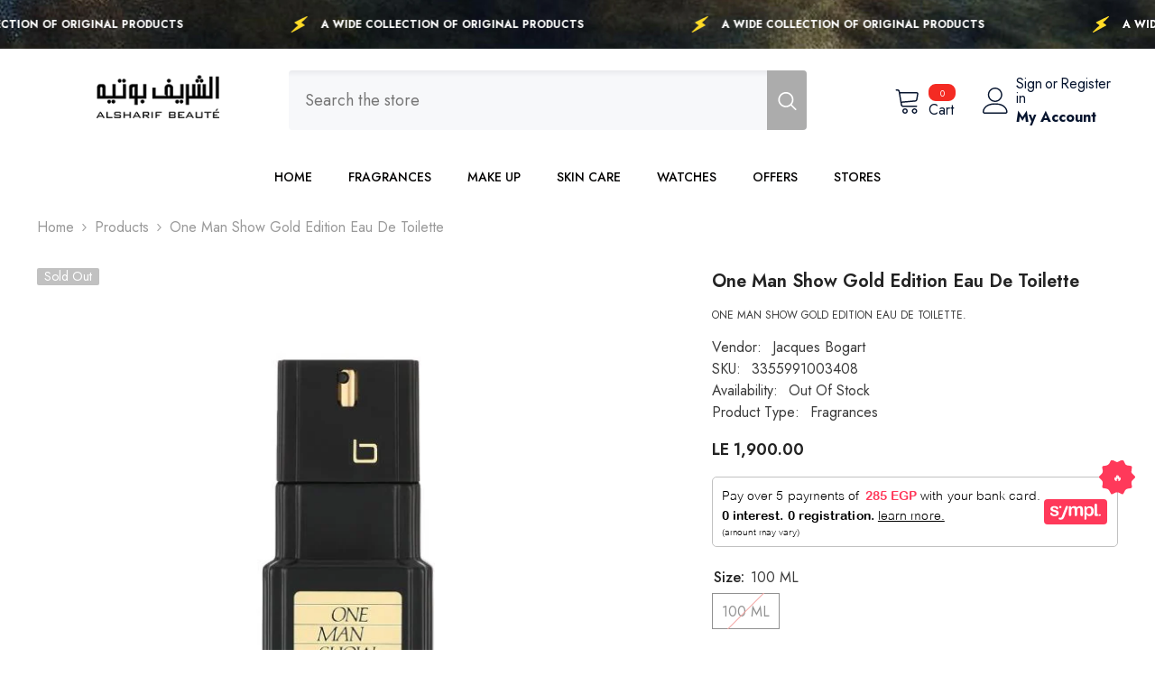

--- FILE ---
content_type: text/html; charset=utf-8
request_url: https://alsharifbeaute.com/products/one-man-show-gold-edition-100-ml
body_size: 59606
content:
<!doctype html><html class="no-js" lang="en">
    <head><!--Content in content_for_header -->
<!--LayoutHub-Embed--><link rel="stylesheet" type="text/css" href="data:text/css;base64," media="all">
<!--LH--><!--/LayoutHub-Embed--><meta charset="utf-8">
        <meta http-equiv="X-UA-Compatible" content="IE=edge">
        <meta name="viewport" content="width=device-width,initial-scale=1">
        <meta name="theme-color" content="">
        <link rel="canonical" href="https://alsharifbeaute.com/products/one-man-show-gold-edition-100-ml" canonical-shop-url="https://alsharifbeaute.com/"><link rel="shortcut icon" href="//alsharifbeaute.com/cdn/shop/files/S_32x32.svg?v=1722422164" type="image/png"><link rel="preconnect" href="https://cdn.shopify.com" crossorigin>
        <title>One Man Show Gold Edition eau de toilette  &ndash; Alsharif Beaute</title><meta name="description" content="ONE MAN SHOW GOLD EDITION EAU DE TOILETTE.">

<meta property="og:site_name" content="Alsharif Beaute">
<meta property="og:url" content="https://alsharifbeaute.com/products/one-man-show-gold-edition-100-ml">
<meta property="og:title" content="One Man Show Gold Edition eau de toilette">
<meta property="og:type" content="product">
<meta property="og:description" content="ONE MAN SHOW GOLD EDITION EAU DE TOILETTE."><meta property="og:image" content="http://alsharifbeaute.com/cdn/shop/files/Untitleddesign-2024-07-30T125933.483.jpg?v=1756996008">
  <meta property="og:image:secure_url" content="https://alsharifbeaute.com/cdn/shop/files/Untitleddesign-2024-07-30T125933.483.jpg?v=1756996008">
  <meta property="og:image:width" content="700">
  <meta property="og:image:height" content="700"><meta property="og:price:amount" content="1,900.00">
  <meta property="og:price:currency" content="EGP"><meta name="twitter:card" content="summary_large_image">
<meta name="twitter:title" content="One Man Show Gold Edition eau de toilette">
<meta name="twitter:description" content="ONE MAN SHOW GOLD EDITION EAU DE TOILETTE.">

        <script>window.performance && window.performance.mark && window.performance.mark('shopify.content_for_header.start');</script><meta name="google-site-verification" content="2LeCHcoU2GTvOZ-uKCEqRdVnrczh_0alZBEcnTx4luA">
<meta name="google-site-verification" content="h-HAqt_xoj2zZ6Uz1ut_Q_bZD63mMdh3kBx62Q8U9tI">
<meta name="google-site-verification" content="tXpqeA67wumMmrwQrleKjNGTuR6V5IXzOxKqlXL3FrI">
<meta name="facebook-domain-verification" content="8fb9uc9wfw8d5pr5sr55jfu3w250sg">
<meta id="shopify-digital-wallet" name="shopify-digital-wallet" content="/22608675/digital_wallets/dialog">
<link rel="alternate" hreflang="x-default" href="https://alsharifbeaute.com/products/one-man-show-gold-edition-100-ml">
<link rel="alternate" hreflang="en" href="https://alsharifbeaute.com/products/one-man-show-gold-edition-100-ml">
<link rel="alternate" hreflang="en-SA" href="https://alsharifbeaute.com/en-sa/products/one-man-show-gold-edition-100-ml">
<link rel="alternate" type="application/json+oembed" href="https://alsharifbeaute.com/products/one-man-show-gold-edition-100-ml.oembed">
<script async="async" src="/checkouts/internal/preloads.js?locale=en-EG"></script>
<script id="shopify-features" type="application/json">{"accessToken":"e285c46a43efa9575f7cf3b968532474","betas":["rich-media-storefront-analytics"],"domain":"alsharifbeaute.com","predictiveSearch":true,"shopId":22608675,"locale":"en"}</script>
<script>var Shopify = Shopify || {};
Shopify.shop = "alsharifbeaute.myshopify.com";
Shopify.locale = "en";
Shopify.currency = {"active":"EGP","rate":"1.0"};
Shopify.country = "EG";
Shopify.theme = {"name":"WHITE FRIDAY.  --sympl--widget","id":130750644285,"schema_name":"Ella","schema_version":"6.6.1","theme_store_id":null,"role":"main"};
Shopify.theme.handle = "null";
Shopify.theme.style = {"id":null,"handle":null};
Shopify.cdnHost = "alsharifbeaute.com/cdn";
Shopify.routes = Shopify.routes || {};
Shopify.routes.root = "/";</script>
<script type="module">!function(o){(o.Shopify=o.Shopify||{}).modules=!0}(window);</script>
<script>!function(o){function n(){var o=[];function n(){o.push(Array.prototype.slice.apply(arguments))}return n.q=o,n}var t=o.Shopify=o.Shopify||{};t.loadFeatures=n(),t.autoloadFeatures=n()}(window);</script>
<script id="shop-js-analytics" type="application/json">{"pageType":"product"}</script>
<script defer="defer" async type="module" src="//alsharifbeaute.com/cdn/shopifycloud/shop-js/modules/v2/client.init-shop-cart-sync_C5BV16lS.en.esm.js"></script>
<script defer="defer" async type="module" src="//alsharifbeaute.com/cdn/shopifycloud/shop-js/modules/v2/chunk.common_CygWptCX.esm.js"></script>
<script type="module">
  await import("//alsharifbeaute.com/cdn/shopifycloud/shop-js/modules/v2/client.init-shop-cart-sync_C5BV16lS.en.esm.js");
await import("//alsharifbeaute.com/cdn/shopifycloud/shop-js/modules/v2/chunk.common_CygWptCX.esm.js");

  window.Shopify.SignInWithShop?.initShopCartSync?.({"fedCMEnabled":true,"windoidEnabled":true});

</script>
<script>(function() {
  var isLoaded = false;
  function asyncLoad() {
    if (isLoaded) return;
    isLoaded = true;
    var urls = ["https:\/\/chimpstatic.com\/mcjs-connected\/js\/users\/7c4b2b4d6bb4852cc74d973b1\/343a8be8aad42be5317e7b4e5.js?shop=alsharifbeaute.myshopify.com","https:\/\/app.layouthub.com\/shopify\/layouthub.js?shop=alsharifbeaute.myshopify.com","https:\/\/cdn.one.store\/javascript\/dist\/1.0\/jcr-widget.js?account_id=shopify:alsharifbeaute.myshopify.com\u0026shop=alsharifbeaute.myshopify.com","https:\/\/sdks.automizely.com\/conversions\/v1\/conversions.js?app_connection_id=5b3a7d5e0a2c49ad85a97fc2422f28e6\u0026mapped_org_id=45e14a93d56620dafe4c2b5f9e6ed931_v1\u0026shop=alsharifbeaute.myshopify.com","https:\/\/cdn.shopify.com\/s\/files\/1\/2260\/8675\/t\/24\/assets\/pop_22608675.js?v=1646611472\u0026shop=alsharifbeaute.myshopify.com","\/\/www.powr.io\/powr.js?powr-token=alsharifbeaute.myshopify.com\u0026external-type=shopify\u0026shop=alsharifbeaute.myshopify.com","\/\/shopify.privy.com\/widget.js?shop=alsharifbeaute.myshopify.com","https:\/\/api.omegatheme.com\/facebook-chat\/client\/omg-fbc-custom.js?v=1646674811\u0026shop=alsharifbeaute.myshopify.com","https:\/\/cdn.hextom.com\/js\/eventpromotionbar.js?shop=alsharifbeaute.myshopify.com","https:\/\/cdn2.hextom.com\/js\/smartpushmarketing.js?shop=alsharifbeaute.myshopify.com"];
    for (var i = 0; i < urls.length; i++) {
      var s = document.createElement('script');
      s.type = 'text/javascript';
      s.async = true;
      s.src = urls[i];
      var x = document.getElementsByTagName('script')[0];
      x.parentNode.insertBefore(s, x);
    }
  };
  if(window.attachEvent) {
    window.attachEvent('onload', asyncLoad);
  } else {
    window.addEventListener('load', asyncLoad, false);
  }
})();</script>
<script id="__st">var __st={"a":22608675,"offset":7200,"reqid":"2965ad5a-aed9-475d-9568-be224ca00363-1768768897","pageurl":"alsharifbeaute.com\/products\/one-man-show-gold-edition-100-ml","u":"8ff91fc82975","p":"product","rtyp":"product","rid":1819207106621};</script>
<script>window.ShopifyPaypalV4VisibilityTracking = true;</script>
<script id="captcha-bootstrap">!function(){'use strict';const t='contact',e='account',n='new_comment',o=[[t,t],['blogs',n],['comments',n],[t,'customer']],c=[[e,'customer_login'],[e,'guest_login'],[e,'recover_customer_password'],[e,'create_customer']],r=t=>t.map((([t,e])=>`form[action*='/${t}']:not([data-nocaptcha='true']) input[name='form_type'][value='${e}']`)).join(','),a=t=>()=>t?[...document.querySelectorAll(t)].map((t=>t.form)):[];function s(){const t=[...o],e=r(t);return a(e)}const i='password',u='form_key',d=['recaptcha-v3-token','g-recaptcha-response','h-captcha-response',i],f=()=>{try{return window.sessionStorage}catch{return}},m='__shopify_v',_=t=>t.elements[u];function p(t,e,n=!1){try{const o=window.sessionStorage,c=JSON.parse(o.getItem(e)),{data:r}=function(t){const{data:e,action:n}=t;return t[m]||n?{data:e,action:n}:{data:t,action:n}}(c);for(const[e,n]of Object.entries(r))t.elements[e]&&(t.elements[e].value=n);n&&o.removeItem(e)}catch(o){console.error('form repopulation failed',{error:o})}}const l='form_type',E='cptcha';function T(t){t.dataset[E]=!0}const w=window,h=w.document,L='Shopify',v='ce_forms',y='captcha';let A=!1;((t,e)=>{const n=(g='f06e6c50-85a8-45c8-87d0-21a2b65856fe',I='https://cdn.shopify.com/shopifycloud/storefront-forms-hcaptcha/ce_storefront_forms_captcha_hcaptcha.v1.5.2.iife.js',D={infoText:'Protected by hCaptcha',privacyText:'Privacy',termsText:'Terms'},(t,e,n)=>{const o=w[L][v],c=o.bindForm;if(c)return c(t,g,e,D).then(n);var r;o.q.push([[t,g,e,D],n]),r=I,A||(h.body.append(Object.assign(h.createElement('script'),{id:'captcha-provider',async:!0,src:r})),A=!0)});var g,I,D;w[L]=w[L]||{},w[L][v]=w[L][v]||{},w[L][v].q=[],w[L][y]=w[L][y]||{},w[L][y].protect=function(t,e){n(t,void 0,e),T(t)},Object.freeze(w[L][y]),function(t,e,n,w,h,L){const[v,y,A,g]=function(t,e,n){const i=e?o:[],u=t?c:[],d=[...i,...u],f=r(d),m=r(i),_=r(d.filter((([t,e])=>n.includes(e))));return[a(f),a(m),a(_),s()]}(w,h,L),I=t=>{const e=t.target;return e instanceof HTMLFormElement?e:e&&e.form},D=t=>v().includes(t);t.addEventListener('submit',(t=>{const e=I(t);if(!e)return;const n=D(e)&&!e.dataset.hcaptchaBound&&!e.dataset.recaptchaBound,o=_(e),c=g().includes(e)&&(!o||!o.value);(n||c)&&t.preventDefault(),c&&!n&&(function(t){try{if(!f())return;!function(t){const e=f();if(!e)return;const n=_(t);if(!n)return;const o=n.value;o&&e.removeItem(o)}(t);const e=Array.from(Array(32),(()=>Math.random().toString(36)[2])).join('');!function(t,e){_(t)||t.append(Object.assign(document.createElement('input'),{type:'hidden',name:u})),t.elements[u].value=e}(t,e),function(t,e){const n=f();if(!n)return;const o=[...t.querySelectorAll(`input[type='${i}']`)].map((({name:t})=>t)),c=[...d,...o],r={};for(const[a,s]of new FormData(t).entries())c.includes(a)||(r[a]=s);n.setItem(e,JSON.stringify({[m]:1,action:t.action,data:r}))}(t,e)}catch(e){console.error('failed to persist form',e)}}(e),e.submit())}));const S=(t,e)=>{t&&!t.dataset[E]&&(n(t,e.some((e=>e===t))),T(t))};for(const o of['focusin','change'])t.addEventListener(o,(t=>{const e=I(t);D(e)&&S(e,y())}));const B=e.get('form_key'),M=e.get(l),P=B&&M;t.addEventListener('DOMContentLoaded',(()=>{const t=y();if(P)for(const e of t)e.elements[l].value===M&&p(e,B);[...new Set([...A(),...v().filter((t=>'true'===t.dataset.shopifyCaptcha))])].forEach((e=>S(e,t)))}))}(h,new URLSearchParams(w.location.search),n,t,e,['guest_login'])})(!0,!0)}();</script>
<script integrity="sha256-4kQ18oKyAcykRKYeNunJcIwy7WH5gtpwJnB7kiuLZ1E=" data-source-attribution="shopify.loadfeatures" defer="defer" src="//alsharifbeaute.com/cdn/shopifycloud/storefront/assets/storefront/load_feature-a0a9edcb.js" crossorigin="anonymous"></script>
<script data-source-attribution="shopify.dynamic_checkout.dynamic.init">var Shopify=Shopify||{};Shopify.PaymentButton=Shopify.PaymentButton||{isStorefrontPortableWallets:!0,init:function(){window.Shopify.PaymentButton.init=function(){};var t=document.createElement("script");t.src="https://alsharifbeaute.com/cdn/shopifycloud/portable-wallets/latest/portable-wallets.en.js",t.type="module",document.head.appendChild(t)}};
</script>
<script data-source-attribution="shopify.dynamic_checkout.buyer_consent">
  function portableWalletsHideBuyerConsent(e){var t=document.getElementById("shopify-buyer-consent"),n=document.getElementById("shopify-subscription-policy-button");t&&n&&(t.classList.add("hidden"),t.setAttribute("aria-hidden","true"),n.removeEventListener("click",e))}function portableWalletsShowBuyerConsent(e){var t=document.getElementById("shopify-buyer-consent"),n=document.getElementById("shopify-subscription-policy-button");t&&n&&(t.classList.remove("hidden"),t.removeAttribute("aria-hidden"),n.addEventListener("click",e))}window.Shopify?.PaymentButton&&(window.Shopify.PaymentButton.hideBuyerConsent=portableWalletsHideBuyerConsent,window.Shopify.PaymentButton.showBuyerConsent=portableWalletsShowBuyerConsent);
</script>
<script>
  function portableWalletsCleanup(e){e&&e.src&&console.error("Failed to load portable wallets script "+e.src);var t=document.querySelectorAll("shopify-accelerated-checkout .shopify-payment-button__skeleton, shopify-accelerated-checkout-cart .wallet-cart-button__skeleton"),e=document.getElementById("shopify-buyer-consent");for(let e=0;e<t.length;e++)t[e].remove();e&&e.remove()}function portableWalletsNotLoadedAsModule(e){e instanceof ErrorEvent&&"string"==typeof e.message&&e.message.includes("import.meta")&&"string"==typeof e.filename&&e.filename.includes("portable-wallets")&&(window.removeEventListener("error",portableWalletsNotLoadedAsModule),window.Shopify.PaymentButton.failedToLoad=e,"loading"===document.readyState?document.addEventListener("DOMContentLoaded",window.Shopify.PaymentButton.init):window.Shopify.PaymentButton.init())}window.addEventListener("error",portableWalletsNotLoadedAsModule);
</script>

<script type="module" src="https://alsharifbeaute.com/cdn/shopifycloud/portable-wallets/latest/portable-wallets.en.js" onError="portableWalletsCleanup(this)" crossorigin="anonymous"></script>
<script nomodule>
  document.addEventListener("DOMContentLoaded", portableWalletsCleanup);
</script>

<link id="shopify-accelerated-checkout-styles" rel="stylesheet" media="screen" href="https://alsharifbeaute.com/cdn/shopifycloud/portable-wallets/latest/accelerated-checkout-backwards-compat.css" crossorigin="anonymous">
<style id="shopify-accelerated-checkout-cart">
        #shopify-buyer-consent {
  margin-top: 1em;
  display: inline-block;
  width: 100%;
}

#shopify-buyer-consent.hidden {
  display: none;
}

#shopify-subscription-policy-button {
  background: none;
  border: none;
  padding: 0;
  text-decoration: underline;
  font-size: inherit;
  cursor: pointer;
}

#shopify-subscription-policy-button::before {
  box-shadow: none;
}

      </style>
<script id="sections-script" data-sections="header-navigation-plain,header-mobile" defer="defer" src="//alsharifbeaute.com/cdn/shop/t/33/compiled_assets/scripts.js?17983"></script>
<script>window.performance && window.performance.mark && window.performance.mark('shopify.content_for_header.end');</script>
        <style>@import url('https://fonts.googleapis.com/css?family=Jost:300,300i,400,400i,500,500i,600,600i,700,700i,800,800i&display=swap');
                :root {
        --font-family-1: Jost;
        --font-family-2: Jost;

        /* Settings Body */--font-body-family: Jost;--font-body-size: 16px;--font-body-weight: 400;--body-line-height: 24px;--body-letter-spacing: 0;

        /* Settings Heading */--font-heading-family: Jost;--font-heading-size: 24px;--font-heading-weight: 700;--font-heading-style: normal;--heading-line-height: 24px;--heading-letter-spacing: 0;--heading-text-transform: capitalize;--heading-border-height: 1px;

        /* Menu Lv1 */--font-menu-lv1-family: Jost;--font-menu-lv1-size: 14px;--font-menu-lv1-weight: 500;--menu-lv1-line-height: 24px;--menu-lv1-letter-spacing: 0;--menu-lv1-text-transform: uppercase;

        /* Menu Lv2 */--font-menu-lv2-family: Jost;--font-menu-lv2-size: 14px;--font-menu-lv2-weight: 400;--menu-lv2-line-height: 24px;--menu-lv2-letter-spacing: 0;--menu-lv2-text-transform: capitalize;

        /* Menu Lv3 */--font-menu-lv3-family: Jost;--font-menu-lv3-size: 14px;--font-menu-lv3-weight: 400;--menu-lv3-line-height: 24px;--menu-lv3-letter-spacing: 0;--menu-lv3-text-transform: capitalize;

        /* Mega Menu Lv2 */--font-mega-menu-lv2-family: Jost;--font-mega-menu-lv2-size: 14px;--font-mega-menu-lv2-weight: 500;--font-mega-menu-lv2-style: normal;--mega-menu-lv2-line-height: 22px;--mega-menu-lv2-letter-spacing: 0;--mega-menu-lv2-text-transform: uppercase;

        /* Mega Menu Lv3 */--font-mega-menu-lv3-family: Jost;--font-mega-menu-lv3-size: 14px;--font-mega-menu-lv3-weight: 400;--mega-menu-lv3-line-height: 24px;--mega-menu-lv3-letter-spacing: 0;--mega-menu-lv3-text-transform: capitalize;

        /* Product Card Title */--product-title-font: Jost;--product-title-font-size : 16px;--product-title-font-weight : 400;--product-title-line-height: 20px;--product-title-letter-spacing: 0;--product-title-line-text : 2;--product-title-text-transform : capitalize;--product-title-margin-bottom: 10px;

        /* Product Card Vendor */--product-vendor-font: Jost;--product-vendor-font-size : 14px;--product-vendor-font-weight : 400;--product-vendor-font-style : normal;--product-vendor-line-height: 22px;--product-vendor-letter-spacing: 0;--product-vendor-text-transform : uppercase;--product-vendor-margin-bottom: 5px;--product-vendor-margin-top: 0px;

        /* Product Card Price */--product-price-font: Jost;--product-price-font-size : 16px;--product-price-font-weight : 600;--product-price-line-height: 22px;--product-price-letter-spacing: 0;--product-price-margin-top: 0px;--product-price-margin-bottom: 13px;

        /* Product Card Badge */--badge-font: Jost;--badge-font-size : 14px;--badge-font-weight : 400;--badge-text-transform : capitalize;--badge-letter-spacing: 0;--badge-line-height: 19px;--badge-border-radius: 2px;--badge-padding-top: 0px;--badge-padding-bottom: 0px;--badge-padding-left-right: 8px;--badge-postion-top: 0px;--badge-postion-left-right: 0px;

        /* Product Quickview */
        --product-quickview-font-size : 12px; --product-quickview-line-height: 23px; --product-quickview-border-radius: 1px; --product-quickview-padding-top: 0px; --product-quickview-padding-bottom: 0px; --product-quickview-padding-left-right: 7px; --product-quickview-sold-out-product: #e95144;--product-quickview-box-shadow: none;/* Blog Card Tile */--blog-title-font: Jost;--blog-title-font-size : 18px; --blog-title-font-weight : 700; --blog-title-line-height: 36px; --blog-title-letter-spacing: 0; --blog-title-text-transform : capitalize;

        /* Blog Card Info (Date, Author) */--blog-info-font: Jost;--blog-info-font-size : 12px; --blog-info-font-weight : 400; --blog-info-line-height: 22px; --blog-info-letter-spacing: 0; --blog-info-text-transform : none;

        /* Button 1 */--btn-1-font-family: Jost;--btn-1-font-size: 16px; --btn-1-font-weight: 700; --btn-1-text-transform: uppercase; --btn-1-line-height: 26px; --btn-1-letter-spacing: .05em; --btn-1-text-align: center; --btn-1-border-radius: 0px; --btn-1-border-width: 1px; --btn-1-border-style: solid; --btn-1-padding-top: 11px; --btn-1-padding-bottom: 11px; --btn-1-horizontal-length: 0px; --btn-1-vertical-length: 0px; --btn-1-blur-radius: 0px; --btn-1-spread: 0px;
        --btn-1-inset: ;/* Button 2 */--btn-2-font-family: Jost;--btn-2-font-size: 16px; --btn-2-font-weight: 700; --btn-2-text-transform: uppercase; --btn-2-line-height: 24px; --btn-2-letter-spacing: .05em; --btn-2-text-align: center; --btn-2-border-radius: 0px; --btn-2-border-width: 1px; --btn-2-border-style: solid; --btn-2-padding-top: 20px; --btn-2-padding-bottom: 20px; --btn-2-horizontal-length: 0px; --btn-2-vertical-length: 0px; --btn-2-blur-radius: 0px; --btn-2-spread: 0px;
        --btn-2-inset: ;/* Button 3 */--btn-3-font-family: Jost;--btn-3-font-size: 16px; --btn-3-font-weight: 600; --btn-3-text-transform: uppercase; --btn-3-line-height: 24px; --btn-3-letter-spacing: .05em; --btn-3-text-align: center; --btn-3-border-radius: 0px; --btn-3-border-width: 1px; --btn-3-border-style: solid; --btn-3-padding-top: 11px; --btn-3-padding-bottom: 8px; --btn-3-horizontal-length: 0px; --btn-3-vertical-length: 0px; --btn-3-blur-radius: 0px; --btn-3-spread: 0px;
        --btn-3-inset: ;/* Footer Heading */--footer-heading-font-family: Jost;--footer-heading-font-size : 18px; --footer-heading-font-weight : 700; --footer-heading-line-height : 22px; --footer-heading-letter-spacing : 0; --footer-heading-text-transform : none;

        /* Footer Link */--footer-link-font-family: Jost;--footer-link-font-size : 16px; --footer-link-font-weight : ; --footer-link-line-height : 34px; --footer-link-letter-spacing : 0; --footer-link-text-transform : capitalize;

        /* Page Title */--font-page-title-family: Jost;--font-page-title-size: 24px; --font-page-title-weight: 400; --font-page-title-style: normal; --page-title-line-height: 20px; --page-title-letter-spacing: .02em; --page-title-text-transform: uppercase;

        /* Font Product Tab Title */
        --font-tab-type-1: Jost; --font-tab-type-2: Jost;

        /* Text Size */
        --text-size-font-size : 12px; --text-size-font-weight : 400; --text-size-line-height : 22px; --text-size-letter-spacing : 0; --text-size-text-transform : uppercase; --text-size-color : #787878;

        /* Font Weight */
        --font-weight-normal: 400; --font-weight-medium: 500; --font-weight-semibold: 600; --font-weight-bold: 700; --font-weight-bolder: 800; --font-weight-black: 900;

        /* Radio Button */
        --form-label-checkbox-before-bg: #fff; --form-label-checkbox-before-border: #cecece; --form-label-checkbox-before-bg-checked: #000;

        /* Conatiner */
        --body-custom-width-container: 1610px;

        /* Layout Boxed */
        --color-background-layout-boxed: rgba(0,0,0,0);/* Arrow */
        --position-horizontal-slick-arrow: 0;

        /* General Color*/
        --color-text: #232323; --color-text2: #969696; --color-global: #232323; --color-white: #FFFFFF; --color-grey: #868686; --color-black: #202020; --color-base-text-rgb: 35, 35, 35; --color-base-text2-rgb: 150, 150, 150; --color-background: #ffffff; --color-background-rgb: 255, 255, 255; --color-background-overylay: rgba(255, 255, 255, 0.9); --color-base-accent-text: ; --color-base-accent-1: ; --color-base-accent-2: ; --color-link: #232323; --color-link-hover: #232323; --color-error: #D93333; --color-error-bg: #FCEEEE; --color-success: #5A5A5A; --color-success-bg: #DFF0D8; --color-info: #202020; --color-info-bg: #FFF2DD; --color-link-underline: rgba(35, 35, 35, 0.5); --color-breadcrumb: #999999; --colors-breadcrumb-hover: #232323;--colors-breadcrumb-active: #999999; --border-global: #e6e6e6; --bg-global: #fafafa; --bg-planceholder: #fafafa; --color-warning: #fff; --bg-warning: #e0b252; --color-background-10 : #e9e9e9; --color-background-20 : #d3d3d3; --color-background-30 : #bdbdbd; --color-background-50 : #919191; --color-background-global : #919191;

        /* Arrow Color */
        --arrow-color: #232323; --arrow-background-color: #fff; --arrow-border-color: #cccccc;--arrow-color-hover: #ffffff;--arrow-background-color-hover: #232323;--arrow-border-color-hover: #232323;--arrow-width: 35px;--arrow-height: 35px;--arrow-size: 35px;--arrow-size-icon: 17px;--arrow-border-radius: 50%;--arrow-border-width: 1px;--arrow-width-half: -17px;

        /* Pagination Color */
        --pagination-item-color: #3c3c3c; --pagination-item-color-active: #3c3c3c; --pagination-item-bg-color: #fff;--pagination-item-bg-color-active: #fff;--pagination-item-border-color: #fff;--pagination-item-border-color-active: #3c3c3c;--pagination-arrow-color: #3c3c3c;--pagination-arrow-color-active: #3c3c3c;--pagination-arrow-bg-color: #fff;--pagination-arrow-bg-color-active: #fff;--pagination-arrow-border-color: #fff;--pagination-arrow-border-color-active: #fff;

        /* Dots Color */
        --dots-color: #707979;--dots-border-color: #707979;--dots-color-active: #ffffff;--dots-border-color-active: #505656;--dots-style2-background-opacity: #00000050;--dots-width: 12px;--dots-height: 12px;

        /* Button Color */
        --btn-1-color: #FFFFFF;--btn-1-bg: #0d901e;--btn-1-border: #FFFFFF;--btn-1-color-hover: #000000;--btn-1-bg-hover: #ffffff;--btn-1-border-hover: #000000;
        --btn-2-color: #000000;--btn-2-bg: #FFFFFF;--btn-2-border: #000000;--btn-2-color-hover: #FFFFFF;--btn-2-bg-hover: #000000;--btn-2-border-hover: #000000;
        --btn-3-color: #FFFFFF;--btn-3-bg: #e9514b;--btn-3-border: #e9514b;--btn-3-color-hover: #ffffff;--btn-3-bg-hover: #e9514b;--btn-3-border-hover: #e9514b;
        --anchor-transition: all ease .3s;--bg-white: #ffffff;--bg-black: #000000;--bg-grey: #808080;--icon: var(--color-text);--text-cart: #3c3c3c;--duration-short: 100ms;--duration-default: 350ms;--duration-long: 500ms;--form-input-bg: #ffffff;--form-input-border: #c7c7c7;--form-input-color: #232323;--form-input-placeholder: #868686;--form-label: #232323;

        --new-badge-color: #232323;--new-badge-bg: #ffffff;--sale-badge-color: #ffffff;--sale-badge-bg: #e74a45;--sold-out-badge-color: #ffffff;--sold-out-badge-bg: #c1c1c1;--custom-badge-color: #ffffff;--custom-badge-bg: #232323;--bundle-badge-color: #ffffff;--bundle-badge-bg: #232323;
        
        --product-title-color : #000000;--product-title-color-hover : #000000;--product-vendor-color : #969696;--product-price-color : #000000;--product-sale-price-color : #e74a45;--product-compare-price-color : #969696;--product-countdown-color : #c12e48;--product-countdown-bg-color : #ffffff;

        --product-swatch-border : #cbcbcb;--product-swatch-border-active : #232323;--product-swatch-width : 40px;--product-swatch-height : 40px;--product-swatch-border-radius : 0px;--product-swatch-color-width : 40px;--product-swatch-color-height : 40px;--product-swatch-color-border-radius : 20px;

        --product-wishlist-color : #000000;--product-wishlist-bg : #fff;--product-wishlist-border : transparent;--product-wishlist-color-added : #ffffff;--product-wishlist-bg-added : #000000;--product-wishlist-border-added : transparent;--product-compare-color : #000000;--product-compare-bg : #FFFFFF;--product-compare-color-added : #D12442; --product-compare-bg-added : #FFFFFF; --product-hot-stock-text-color : #d62828; --product-quick-view-color : #0b0335; --product-cart-image-fit : cover; --product-title-variant-font-size: 16px;--product-quick-view-bg : #ffffff;--product-quick-view-bg-above-button: rgba(255, 255, 255, 0.7);--product-quick-view-color-hover : #0b0335;--product-quick-view-bg-hover : #ffffff;--product-action-color : #000000;--product-action-bg : #ffffff;--product-action-border : #000000;--product-action-color-hover : #ffffff;--product-action-bg-hover : #000000;--product-action-border-hover : #000000;

        /* Multilevel Category Filter */
        --color-label-multiLevel-categories: #232323;--bg-label-multiLevel-categories: #fff;--color-button-multiLevel-categories: #fff;--bg-button-multiLevel-categories: #ff8b21;--border-button-multiLevel-categories: #ff736b;--hover-color-button-multiLevel-categories: #fff;--hover-bg-button-multiLevel-categories: #ff8b21;--cart-item-bg : #ffffff;--cart-item-border : #e8e8e8;--cart-item-border-width : 1px;--cart-item-border-style : solid;--w-product-swatch-custom: 30px;--h-product-swatch-custom: 30px;--w-product-swatch-custom-mb: 20px;--h-product-swatch-custom-mb: 20px;--font-size-product-swatch-more: 12px;--swatch-border : #cbcbcb;--swatch-border-active : #232323;

        --variant-size: #232323;--variant-size-border: #e7e7e7;--variant-size-bg: #ffffff;--variant-size-hover: #ffffff;--variant-size-border-hover: #232323;--variant-size-bg-hover: #232323;--variant-bg : #ffffff; --variant-color : #232323; --variant-bg-active : #ffffff; --variant-color-active : #232323;

        --fontsize-text-social: 12px;
        --page-content-distance: 64px;--sidebar-content-distance: 40px;--button-transition-ease: cubic-bezier(.25,.46,.45,.94);

        /* Loading Spinner Color */
        --spinner-top-color: #fc0; --spinner-right-color: #4dd4c6; --spinner-bottom-color: #f00; --spinner-left-color: #f6f6f6;

        /* Product Card Marquee */
        --product-marquee-background-color: ;--product-marquee-text-color: #FFFFFF;--product-marquee-text-size: 14px;--product-marquee-text-mobile-size: 14px;--product-marquee-text-weight: 400;--product-marquee-text-transform: none;--product-marquee-text-style: italic;--product-marquee-speed: ; --product-marquee-line-height: calc(var(--product-marquee-text-mobile-size) * 1.5);
    }
</style>
        <link href="//alsharifbeaute.com/cdn/shop/t/33/assets/base.css?v=15186876630527182481731690438" rel="stylesheet" type="text/css" media="all" />
<link href="//alsharifbeaute.com/cdn/shop/t/33/assets/fade-up-animation.css?v=148448505227430981271731690512" rel="stylesheet" type="text/css" media="all" />
<link href="//alsharifbeaute.com/cdn/shop/t/33/assets/animated.css?v=91884483947907798981731690435" rel="stylesheet" type="text/css" media="all" />
<link href="//alsharifbeaute.com/cdn/shop/t/33/assets/component-card.css?v=105615536702400533911731690453" rel="stylesheet" type="text/css" media="all" />
<link href="//alsharifbeaute.com/cdn/shop/t/33/assets/component-loading-overlay.css?v=23413779889692260311731690475" rel="stylesheet" type="text/css" media="all" />
<link href="//alsharifbeaute.com/cdn/shop/t/33/assets/component-loading-banner.css?v=54989585009056051491731690475" rel="stylesheet" type="text/css" media="all" />
<link href="//alsharifbeaute.com/cdn/shop/t/33/assets/component-quick-cart.css?v=63370866881490003141731690492" rel="stylesheet" type="text/css" media="all" />
<link rel="stylesheet" href="//alsharifbeaute.com/cdn/shop/t/33/assets/vendor.css?v=164616260963476715651731690551" media="print" onload="this.media='all'">
<noscript><link href="//alsharifbeaute.com/cdn/shop/t/33/assets/vendor.css?v=164616260963476715651731690551" rel="stylesheet" type="text/css" media="all" /></noscript>



<link href="//alsharifbeaute.com/cdn/shop/t/33/assets/component-predictive-search.css?v=110628222596022886011731690484" rel="stylesheet" type="text/css" media="all" />
<link rel="stylesheet" href="//alsharifbeaute.com/cdn/shop/t/33/assets/component-newsletter.css?v=111617043413587308161731690481" media="print" onload="this.media='all'">
<link rel="stylesheet" href="//alsharifbeaute.com/cdn/shop/t/33/assets/component-slider.css?v=37888473738646685221731690499" media="print" onload="this.media='all'">
<link rel="stylesheet" href="//alsharifbeaute.com/cdn/shop/t/33/assets/component-list-social.css?v=102044711114163579551731690474" media="print" onload="this.media='all'"><noscript><link href="//alsharifbeaute.com/cdn/shop/t/33/assets/component-newsletter.css?v=111617043413587308161731690481" rel="stylesheet" type="text/css" media="all" /></noscript>
<noscript><link href="//alsharifbeaute.com/cdn/shop/t/33/assets/component-slider.css?v=37888473738646685221731690499" rel="stylesheet" type="text/css" media="all" /></noscript>
<noscript><link href="//alsharifbeaute.com/cdn/shop/t/33/assets/component-list-social.css?v=102044711114163579551731690474" rel="stylesheet" type="text/css" media="all" /></noscript>

<style type="text/css">
	.nav-title-mobile {display: none;}.list-menu--disclosure{display: none;position: absolute;min-width: 100%;width: 22rem;background-color: var(--bg-white);box-shadow: 0 1px 4px 0 rgb(0 0 0 / 15%);padding: 5px 0 5px 20px;opacity: 0;visibility: visible;pointer-events: none;transition: opacity var(--duration-default) ease, transform var(--duration-default) ease;}.list-menu--disclosure-2{margin-left: calc(100% - 15px);z-index: 2;top: -5px;}.list-menu--disclosure:focus {outline: none;}.list-menu--disclosure.localization-selector {max-height: 18rem;overflow: auto;width: 10rem;padding: 0.5rem;}.js menu-drawer > details > summary::before, .js menu-drawer > details[open]:not(.menu-opening) > summary::before {content: '';position: absolute;cursor: default;width: 100%;height: calc(100vh - 100%);height: calc(var(--viewport-height, 100vh) - (var(--header-bottom-position, 100%)));top: 100%;left: 0;background: var(--color-foreground-50);opacity: 0;visibility: hidden;z-index: 2;transition: opacity var(--duration-default) ease,visibility var(--duration-default) ease;}menu-drawer > details[open] > summary::before {visibility: visible;opacity: 1;}.menu-drawer {position: absolute;transform: translateX(-100%);visibility: hidden;z-index: 3;left: 0;top: 100%;width: 100%;max-width: calc(100vw - 4rem);padding: 0;border: 0.1rem solid var(--color-background-10);border-left: 0;border-bottom: 0;background-color: var(--bg-white);overflow-x: hidden;}.js .menu-drawer {height: calc(100vh - 100%);height: calc(var(--viewport-height, 100vh) - (var(--header-bottom-position, 100%)));}.js details[open] > .menu-drawer, .js details[open] > .menu-drawer__submenu {transition: transform var(--duration-default) ease, visibility var(--duration-default) ease;}.no-js details[open] > .menu-drawer, .js details[open].menu-opening > .menu-drawer, details[open].menu-opening > .menu-drawer__submenu {transform: translateX(0);visibility: visible;}@media screen and (min-width: 750px) {.menu-drawer {width: 40rem;}.no-js .menu-drawer {height: auto;}}.menu-drawer__inner-container {position: relative;height: 100%;}.menu-drawer__navigation-container {display: grid;grid-template-rows: 1fr auto;align-content: space-between;overflow-y: auto;height: 100%;}.menu-drawer__navigation {padding: 0 0 5.6rem 0;}.menu-drawer__inner-submenu {height: 100%;overflow-x: hidden;overflow-y: auto;}.no-js .menu-drawer__navigation {padding: 0;}.js .menu-drawer__menu li {width: 100%;border-bottom: 1px solid #e6e6e6;overflow: hidden;}.menu-drawer__menu-item{line-height: var(--body-line-height);letter-spacing: var(--body-letter-spacing);padding: 10px 20px 10px 15px;cursor: pointer;display: flex;align-items: center;justify-content: space-between;}.menu-drawer__menu-item .label{display: inline-block;vertical-align: middle;font-size: calc(var(--font-body-size) - 4px);font-weight: var(--font-weight-normal);letter-spacing: var(--body-letter-spacing);height: 20px;line-height: 20px;margin: 0 0 0 10px;padding: 0 5px;text-transform: uppercase;text-align: center;position: relative;}.menu-drawer__menu-item .label:before{content: "";position: absolute;border: 5px solid transparent;top: 50%;left: -9px;transform: translateY(-50%);}.menu-drawer__menu-item > .icon{width: 24px;height: 24px;margin: 0 10px 0 0;}.menu-drawer__menu-item > .symbol {position: absolute;right: 20px;top: 50%;transform: translateY(-50%);display: flex;align-items: center;justify-content: center;font-size: 0;pointer-events: none;}.menu-drawer__menu-item > .symbol .icon{width: 14px;height: 14px;opacity: .6;}.menu-mobile-icon .menu-drawer__menu-item{justify-content: flex-start;}.no-js .menu-drawer .menu-drawer__menu-item > .symbol {display: none;}.js .menu-drawer__submenu {position: absolute;top: 0;width: 100%;bottom: 0;left: 0;background-color: var(--bg-white);z-index: 1;transform: translateX(100%);visibility: hidden;}.js .menu-drawer__submenu .menu-drawer__submenu {overflow-y: auto;}.menu-drawer__close-button {display: block;width: 100%;padding: 10px 15px;background-color: transparent;border: none;background: #f6f8f9;position: relative;}.menu-drawer__close-button .symbol{position: absolute;top: auto;left: 20px;width: auto;height: 22px;z-index: 10;display: flex;align-items: center;justify-content: center;font-size: 0;pointer-events: none;}.menu-drawer__close-button .icon {display: inline-block;vertical-align: middle;width: 18px;height: 18px;transform: rotate(180deg);}.menu-drawer__close-button .text{max-width: calc(100% - 50px);white-space: nowrap;overflow: hidden;text-overflow: ellipsis;display: inline-block;vertical-align: top;width: 100%;margin: 0 auto;}.no-js .menu-drawer__close-button {display: none;}.menu-drawer__utility-links {padding: 2rem;}.menu-drawer__account {display: inline-flex;align-items: center;text-decoration: none;padding: 1.2rem;margin-left: -1.2rem;font-size: 1.4rem;}.menu-drawer__account .icon-account {height: 2rem;width: 2rem;margin-right: 1rem;}.menu-drawer .list-social {justify-content: flex-start;margin-left: -1.25rem;margin-top: 2rem;}.menu-drawer .list-social:empty {display: none;}.menu-drawer .list-social__link {padding: 1.3rem 1.25rem;}

	/* Style General */
	.d-block{display: block}.d-inline-block{display: inline-block}.d-flex{display: flex}.d-none {display: none}.d-grid{display: grid}.ver-alg-mid {vertical-align: middle}.ver-alg-top{vertical-align: top}
	.flex-jc-start{justify-content:flex-start}.flex-jc-end{justify-content:flex-end}.flex-jc-center{justify-content:center}.flex-jc-between{justify-content:space-between}.flex-jc-stretch{justify-content:stretch}.flex-align-start{align-items: flex-start}.flex-align-center{align-items: center}.flex-align-end{align-items: flex-end}.flex-align-stretch{align-items:stretch}.flex-wrap{flex-wrap: wrap}.flex-nowrap{flex-wrap: nowrap}.fd-row{flex-direction:row}.fd-row-reverse{flex-direction:row-reverse}.fd-column{flex-direction:column}.fd-column-reverse{flex-direction:column-reverse}.fg-0{flex-grow:0}.fs-0{flex-shrink:0}.gap-15{gap:15px}.gap-30{gap:30px}.gap-col-30{column-gap:30px}
	.p-relative{position:relative}.p-absolute{position:absolute}.p-static{position:static}.p-fixed{position:fixed;}
	.zi-1{z-index:1}.zi-2{z-index:2}.zi-3{z-index:3}.zi-5{z-index:5}.zi-6{z-index:6}.zi-7{z-index:7}.zi-9{z-index:9}.zi-10{z-index:10}.zi-99{z-index:99} .zi-100{z-index:100} .zi-101{z-index:101}
	.top-0{top:0}.top-100{top:100%}.top-auto{top:auto}.left-0{left:0}.left-auto{left:auto}.right-0{right:0}.right-auto{right:auto}.bottom-0{bottom:0}
	.middle-y{top:50%;transform:translateY(-50%)}.middle-x{left:50%;transform:translateX(-50%)}
	.opacity-0{opacity:0}.opacity-1{opacity:1}
	.o-hidden{overflow:hidden}.o-visible{overflow:visible}.o-unset{overflow:unset}.o-x-hidden{overflow-x:hidden}.o-y-auto{overflow-y:auto;}
	.pt-0{padding-top:0}.pt-2{padding-top:2px}.pt-5{padding-top:5px}.pt-10{padding-top:10px}.pt-10-imp{padding-top:10px !important}.pt-12{padding-top:12px}.pt-16{padding-top:16px}.pt-20{padding-top:20px}.pt-24{padding-top:24px}.pt-30{padding-top:30px}.pt-32{padding-top:32px}.pt-36{padding-top:36px}.pt-48{padding-top:48px}.pb-0{padding-bottom:0}.pb-5{padding-bottom:5px}.pb-10{padding-bottom:10px}.pb-10-imp{padding-bottom:10px !important}.pb-12{padding-bottom:12px}.pb-15{padding-bottom:15px}.pb-16{padding-bottom:16px}.pb-18{padding-bottom:18px}.pb-20{padding-bottom:20px}.pb-24{padding-bottom:24px}.pb-32{padding-bottom:32px}.pb-40{padding-bottom:40px}.pb-48{padding-bottom:48px}.pb-50{padding-bottom:50px}.pb-80{padding-bottom:80px}.pb-84{padding-bottom:84px}.pr-0{padding-right:0}.pr-5{padding-right: 5px}.pr-10{padding-right:10px}.pr-20{padding-right:20px}.pr-24{padding-right:24px}.pr-30{padding-right:30px}.pr-36{padding-right:36px}.pr-80{padding-right:80px}.pl-0{padding-left:0}.pl-12{padding-left:12px}.pl-20{padding-left:20px}.pl-24{padding-left:24px}.pl-36{padding-left:36px}.pl-48{padding-left:48px}.pl-52{padding-left:52px}.pl-80{padding-left:80px}.p-zero{padding:0}
	.m-lr-auto{margin:0 auto}.m-zero{margin:0}.ml-auto{margin-left:auto}.ml-0{margin-left:0}.ml-5{margin-left:5px}.ml-15{margin-left:15px}.ml-20{margin-left:20px}.ml-30{margin-left:30px}.mr-auto{margin-right:auto}.mr-0{margin-right:0}.mr-5{margin-right:5px}.mr-10{margin-right:10px}.mr-20{margin-right:20px}.mr-30{margin-right:30px}.mt-0{margin-top: 0}.mt-10{margin-top: 10px}.mt-15{margin-top: 15px}.mt-20{margin-top: 20px}.mt-25{margin-top: 25px}.mt-30{margin-top: 30px}.mt-40{margin-top: 40px}.mt-45{margin-top: 45px}.mb-0{margin-bottom: 0}.mb-5{margin-bottom: 5px}.mb-10{margin-bottom: 10px}.mb-15{margin-bottom: 15px}.mb-18{margin-bottom: 18px}.mb-20{margin-bottom: 20px}.mb-30{margin-bottom: 30px}
	.h-0{height:0}.h-100{height:100%}.h-100v{height:100vh}.h-auto{height:auto}.mah-100{max-height:100%}.mih-15{min-height: 15px}.mih-none{min-height: unset}.lih-15{line-height: 15px}
	.w-50pc{width:50%}.w-100{width:100%}.w-100v{width:100vw}.maw-100{max-width:100%}.maw-300{max-width:300px}.maw-480{max-width: 480px}.maw-780{max-width: 780px}.w-auto{width:auto}.minw-auto{min-width: auto}.min-w-100{min-width: 100px}
	.float-l{float:left}.float-r{float:right}
	.b-zero{border:none}.br-50p{border-radius:50%}.br-zero{border-radius:0}.br-2{border-radius:2px}.bg-none{background: none}
	.stroke-w-0{stroke-width: 0px}.stroke-w-1h{stroke-width: 0.5px}.stroke-w-1{stroke-width: 1px}.stroke-w-3{stroke-width: 3px}.stroke-w-5{stroke-width: 5px}.stroke-w-7 {stroke-width: 7px}.stroke-w-10 {stroke-width: 10px}.stroke-w-12 {stroke-width: 12px}.stroke-w-15 {stroke-width: 15px}.stroke-w-20 {stroke-width: 20px}.stroke-w-25 {stroke-width: 25px}.stroke-w-30{stroke-width: 30px}.stroke-w-32 {stroke-width: 32px}.stroke-w-40 {stroke-width: 40px}
	.w-21{width: 21px}.w-23{width: 23px}.w-24{width: 24px}.h-22{height: 22px}.h-23{height: 23px}.h-24{height: 24px}.w-h-16{width: 16px;height: 16px}.w-h-17{width: 17px;height: 17px}.w-h-18 {width: 18px;height: 18px}.w-h-19{width: 19px;height: 19px}.w-h-20 {width: 20px;height: 20px}.w-h-21{width: 21px;height: 21px}.w-h-22 {width: 22px;height: 22px}.w-h-23{width: 23px;height: 23px}.w-h-24 {width: 24px;height: 24px}.w-h-25 {width: 25px;height: 25px}.w-h-26 {width: 26px;height: 26px}.w-h-27 {width: 27px;height: 27px}.w-h-28 {width: 28px;height: 28px}.w-h-29 {width: 29px;height: 29px}.w-h-30 {width: 30px;height: 30px}.w-h-31 {width: 31px;height: 31px}.w-h-32 {width: 32px;height: 32px}.w-h-33 {width: 33px;height: 33px}.w-h-34 {width: 34px;height: 34px}.w-h-35 {width: 35px;height: 35px}.w-h-36 {width: 36px;height: 36px}.w-h-37 {width: 37px;height: 37px}
	.txt-d-none{text-decoration:none}.txt-d-underline{text-decoration:underline}.txt-u-o-1{text-underline-offset: 1px}.txt-u-o-2{text-underline-offset: 2px}.txt-u-o-3{text-underline-offset: 3px}.txt-u-o-4{text-underline-offset: 4px}.txt-u-o-5{text-underline-offset: 5px}.txt-u-o-6{text-underline-offset: 6px}.txt-u-o-8{text-underline-offset: 8px}.txt-u-o-12{text-underline-offset: 12px}.txt-t-up{text-transform:uppercase}.txt-t-cap{text-transform:capitalize}
	.ft-0{font-size: 0}.ft-16{font-size: 16px}.ls-0{letter-spacing: 0}.ls-02{letter-spacing: 0.2em}.ls-05{letter-spacing: 0.5em}.ft-i{font-style: italic}
	.button-effect svg{transition: 0.3s}.button-effect:hover svg{transform: rotate(180deg)}
	.icon-effect:hover svg {transform: scale(1.15)}.icon-effect:hover .icon-search-1 {transform: rotate(-90deg) scale(1.15)}
	.link-effect > span:after, .link-effect > .text__icon:after{content: "";position: absolute;bottom: -2px;left: 0;height: 1px;width: 100%;transform: scaleX(0);transition: transform var(--duration-default) ease-out;transform-origin: right}
	.link-effect > .text__icon:after{ bottom: 0 }
	.link-effect > span:hover:after, .link-effect > .text__icon:hover:after{transform: scaleX(1);transform-origin: left}
	@media (min-width: 1025px){
		.pl-lg-80{padding-left:80px}.pr-lg-80{padding-right:80px}
	}
</style>
        <script src="//alsharifbeaute.com/cdn/shop/t/33/assets/vendor.js?v=37601539231953232631731690551" type="text/javascript"></script>
<script src="//alsharifbeaute.com/cdn/shop/t/33/assets/global.js?v=118703033798460989741731690515" type="text/javascript"></script>
<script src="//alsharifbeaute.com/cdn/shop/t/33/assets/lazysizes.min.js?v=122719776364282065531731690534" type="text/javascript"></script>
<!-- <script src="//alsharifbeaute.com/cdn/shop/t/33/assets/menu.js?v=49849284315874639661731690535" type="text/javascript"></script> --><script src="//alsharifbeaute.com/cdn/shop/t/33/assets/predictive-search.js?v=124506955346823196171731690537" defer="defer"></script><script src="//alsharifbeaute.com/cdn/shop/t/33/assets/animations.js?v=158770008500952988021731690436" defer="defer"></script>

<script>
    window.lazySizesConfig = window.lazySizesConfig || {};
    lazySizesConfig.loadMode = 1;
    window.lazySizesConfig.init = false;
    lazySizes.init();

    window.rtl_slick = false;
    window.mobile_menu = 'default';
    window.money_format = 'LE {{amount}}';
    window.shop_currency = 'EGP';
    window.currencySymbol ="ج.م";
    window.show_multiple_currencies = false;
    window.routes = {
        root: '',
        cart: '/cart',
        cart_add_url: '/cart/add',
        cart_change_url: '/cart/change',
        cart_update_url: '/cart/update',
        collection_all: '/collections/all',
        predictive_search_url: '/search/suggest',
        search_url: '/search'
    }; 
    window.button_load_more = {
        default: `Show more`,
        loading: `Loading...`,
        view_all: `View All Collection`,
        no_more: `No More Product`
    };
    window.after_add_to_cart = {
        type: 'quick_cart',
        message: `is added to your shopping cart.`
    };
    window.variant_image_group_quick_view = false;
    window.quick_view = {
        show: false,
        show_mb: false
    };
    window.quick_shop = {
        show: true,
        see_details: `View Full Details`,
    };
    window.quick_cart = {
        show: true
    };
    window.cartStrings = {
        error: `There was an error while updating your cart. Please try again.`,
        quantityError: `You can only add [quantity] of this item to your cart.`,
        addProductOutQuantity: `You can only add [maxQuantity] of this product to your cart`,
        addProductOutQuantity2: `The quantity of this product is insufficient.`,
        cartErrorMessage: `Translation missing: en.sections.cart.cart_quantity_error_prefix`,
        soldoutText: `sold out`,
        alreadyText: `all`,
        items: `items`,
        item: `item`,
    };
    window.variantStrings = {
        addToCart: `Add to cart`,
        addingToCart: `Adding to cart...`,
        addedToCart: `Added to cart`,
        submit: `Submit`,
        soldOut: `Sold out`,
        unavailable: `Unavailable`,
        soldOut_message: `This variant is sold out!`,
        unavailable_message: `This variant is unavailable!`,
        addToCart_message: `You must select at least one products to add!`,
        select: `Select Options`,
        preOrder: `Pre-Order`,
        add: `Add`,
        unavailable_with_option: `[value] (Unavailable)`,
        hide_variants_unavailable: false
    };
    window.inventory_text = {
        hotStock: `Hurry up! only [inventory] left`,
        hotStock2: `Please hurry! Only [inventory] left in stock`,
        warningQuantity: `Maximum quantity: [inventory]`,
        inStock: `In Stock`,
        outOfStock: `Out Of Stock`,
        manyInStock: `Many In Stock`,
        show_options: `Show Variants`,
        hide_options: `Hide Variants`,
        adding : `Adding`,
        thank_you : `Thank You`,
        add_more : `Add More`,
        cart_feedback : `Added`
    };
    
    
        window.notify_me = {
            show: false
        };
    
    
    window.compare = {
        show: false,
        add: `Add To Compare`,
        added: `Added To Compare`,
        message: `You must select at least two products to compare!`
    };
    window.wishlist = {
        show: true,
        add: `Add to wishlist`,
        added: `Added to wishlist`,
        empty: `No product is added to your wishlist`,
        continue_shopping: `Continue Shopping`
    };
    window.pagination = {
        style: 2,
        next: `Next`,
        prev: `Prev`
    }
    window.countdown = {
        text: `Limited-Time Offers, End in:`,
        day: `D`,
        hour: `H`,
        min: `M`,
        sec: `S`,
        day_2: `Days`,
        hour_2: `Hours`,
        min_2: `Mins`,
        sec_2: `Secs`,
        days: `Days`,
        hours: `Hours`,
        mins: `Mins`,
        secs: `Secs`,
        d: `d`,
        h: `h`,
        m: `m`,
        s: `s`
    };
    window.customer_view = {
        text: `[number] customers are viewing this product`
    };

    
        window.arrows = {
            icon_next: `<button type="button" class="slick-next" aria-label="Next" role="button"><svg role="img" xmlns="http://www.w3.org/2000/svg" viewBox="0 0 24 24"><path d="M 7.75 1.34375 L 6.25 2.65625 L 14.65625 12 L 6.25 21.34375 L 7.75 22.65625 L 16.75 12.65625 L 17.34375 12 L 16.75 11.34375 Z"></path></svg></button>`,
            icon_prev: `<button type="button" class="slick-prev" aria-label="Previous" role="button"><svg role="img" xmlns="http://www.w3.org/2000/svg" viewBox="0 0 24 24"><path d="M 7.75 1.34375 L 6.25 2.65625 L 14.65625 12 L 6.25 21.34375 L 7.75 22.65625 L 16.75 12.65625 L 17.34375 12 L 16.75 11.34375 Z"></path></svg></button>`
        }
    

    window.dynamic_browser_title = {
        show: true,
        text: ''
    };
    
    window.show_more_btn_text = {
        show_more: `Show More`,
        show_less: `Show Less`,
        show_all: `Show All`,
    };

    function getCookie(cname) {
        let name = cname + "=";
        let decodedCookie = decodeURIComponent(document.cookie);
        let ca = decodedCookie.split(';');
        for(let i = 0; i <ca.length; i++) {
          let c = ca[i];
          while (c.charAt(0) == ' ') {
            c = c.substring(1);
          }
          if (c.indexOf(name) == 0) {
            return c.substring(name.length, c.length);
          }
        }
        return "";
    }
    
    const cookieAnnouncemenClosed = getCookie('announcement');
    window.announcementClosed = cookieAnnouncemenClosed === 'closed'
</script>

        <script>document.documentElement.className = document.documentElement.className.replace('no-js', 'js');</script><script type="text/javascript">
  window.Pop = window.Pop || {};
  window.Pop.common = window.Pop.common || {};
  window.Pop.common.shop = {
    permanent_domain: 'alsharifbeaute.myshopify.com',
    currency: "EGP",
    money_format: "LE {{amount}}",
    id: 22608675
  };
  

  window.Pop.common.template = 'product';
  window.Pop.common.cart = {};
  window.Pop.common.vapid_public_key = "BJuXCmrtTK335SuczdNVYrGVtP_WXn4jImChm49st7K7z7e8gxSZUKk4DhUpk8j2Xpiw5G4-ylNbMKLlKkUEU98=";
  window.Pop.global_config = {"asset_urls":{"loy":{},"rev":{},"pu":{"init_js":null},"widgets":{"init_js":"https:\/\/cdn.shopify.com\/s\/files\/1\/0194\/1736\/6592\/t\/1\/assets\/ba_widget_init.js?v=1743185715","modal_js":"https:\/\/cdn.shopify.com\/s\/files\/1\/0194\/1736\/6592\/t\/1\/assets\/ba_widget_modal.js?v=1728041538","modal_css":"https:\/\/cdn.shopify.com\/s\/files\/1\/0194\/1736\/6592\/t\/1\/assets\/ba_widget_modal.css?v=1654723622"},"forms":{},"global":{"helper_js":"https:\/\/cdn.shopify.com\/s\/files\/1\/0194\/1736\/6592\/t\/1\/assets\/ba_pop_tracking.js?v=1704919189"}},"proxy_paths":{"pop":"\/apps\/ba-pop","app_metrics":"\/apps\/ba-pop\/app_metrics","push_subscription":"\/apps\/ba-pop\/push"},"aat":["pop"],"pv":false,"sts":false,"bam":true,"batc":true,"base_money_format":"LE {{amount}}","online_store_version":1,"loy_js_api_enabled":false,"shop":{"id":22608675,"name":"Alsharif Beaute","domain":"alsharifbeaute.com"}};
  window.Pop.widgets_config = {"id":15045,"active":false,"frequency_limit_amount":2,"frequency_limit_time_unit":"days","background_image":{"position":"none","widget_background_preview_url":""},"initial_state":{"body":"ماتفوتش الفرصه ! وضع ايميلك هنا و سنرسل لك خصومات خاصه","title":"احصل على عروضنا الحصريه و المتاحه علي الأيميل فقط","cta_text":"ارسل لى عروض حصريه","show_email":"true","action_text":"انتظر ...","footer_text":"","dismiss_text":"شكرا ، لا اريد اى عروض !","email_placeholder":"الايميل؟","phone_placeholder":"Phone Number"},"success_state":{"body":"هتحصل على خصومات خاصه و حصريه على ايميلك قريب","title":"مبروك عليك 🎊","cta_text":"استمر فى التسوق","cta_action":"dismiss","redirect_url":"","open_url_new_tab":"false"},"closed_state":{"action":"show_sticky_bar","font_size":"15","action_text":"احصل على خصم 5% الان","display_offset":"100","display_position":"bottom_right"},"error_state":{"submit_error":"Sorry, please try again later","invalid_email":"الرجاء إدخال عنوان بريد إلكتروني صالح!","error_subscribing":"Error subscribing, try again later","already_registered":"You have already registered","invalid_phone_number":"Please enter valid phone number!"},"trigger":{"action":"on_timer","delay_in_seconds":"30"},"colors":{"link_color":"#4FC3F7","sticky_bar_bg":"#C62828","cta_font_color":"#fff","body_font_color":"#000","sticky_bar_text":"#fff","background_color":"#fff","error_text_color":"#b71c1c","title_font_color":"#b71c1c","footer_font_color":"#bbb","dismiss_font_color":"#bbb","cta_background_color":"#000","sticky_coupon_bar_bg":"#286ef8","error_text_background":"","sticky_coupon_bar_text":"#fff"},"sticky_coupon_bar":{"enabled":"false","message":"Don't forget to use your code"},"display_style":{"font":"Arial","size":"regular","align":"center"},"dismissable":true,"has_background":false,"opt_in_channels":["email"],"rules":[{"id":1124,"widget_id":15045,"property":"url","operator":"not_contains","position":1,"value":"checkouts","boolean_connector":"AND","arguments":{},"created_at":"2022-03-07T01:09:29.523Z","updated_at":"2022-03-07T01:48:19.006Z"}],"widget_css":".powered_by_rivo{\n  display: block;\n}\n.ba_widget_main_design {\n  background: #fff;\n}\n.ba_widget_content{text-align: center}\n.ba_widget_parent{\n  font-family: Arial;\n}\n.ba_widget_parent.background{\n}\n.ba_widget_left_content{\n}\n.ba_widget_right_content{\n}\n#ba_widget_cta_button:disabled{\n  background: #000cc;\n}\n#ba_widget_cta_button{\n  background: #000;\n  color: #fff;\n}\n#ba_widget_cta_button:after {\n  background: #000e0;\n}\n.ba_initial_state_title, .ba_success_state_title{\n  color: #b71c1c;\n}\n.ba_initial_state_body, .ba_success_state_body{\n  color: #000;\n}\n.ba_initial_state_dismiss_text{\n  color: #bbb;\n}\n.ba_initial_state_footer_text, .ba_initial_state_sms_agreement{\n  color: #bbb;\n}\n.ba_widget_error{\n  color: #b71c1c;\n  background: ;\n}\n.ba_link_color{\n  color: #4FC3F7;\n}\n","custom_css":null,"logo":null};
</script>


<script type="text/javascript">
  

  (function() {
    //Global snippet for Email Popups
    //this is updated automatically - do not edit manually.
    document.addEventListener('DOMContentLoaded', function() {
      function loadScript(src, defer, done) {
        var js = document.createElement('script');
        js.src = src;
        js.defer = defer;
        js.onload = function(){done();};
        js.onerror = function(){
          done(new Error('Failed to load script ' + src));
        };
        document.head.appendChild(js);
      }

      function browserSupportsAllFeatures() {
        return window.Promise && window.fetch && window.Symbol;
      }

      if (browserSupportsAllFeatures()) {
        main();
      } else {
        loadScript('https://cdnjs.cloudflare.com/polyfill/v3/polyfill.min.js?features=Promise,fetch', true, main);
      }

      function loadAppScripts(){
        const popAppEmbedEnabled = document.getElementById("pop-app-embed-init");

        if (window.Pop.global_config.aat.includes("pop") && !popAppEmbedEnabled){
          loadScript(window.Pop.global_config.asset_urls.widgets.init_js, true, function(){});
        }
      }

      function main(err) {
        loadScript(window.Pop.global_config.asset_urls.global.helper_js, false, loadAppScripts);
      }
    });
  })();
</script>

<!-- BEGIN app block: shopify://apps/microsoft-clarity/blocks/clarity_js/31c3d126-8116-4b4a-8ba1-baeda7c4aeea -->
<script type="text/javascript">
  (function (c, l, a, r, i, t, y) {
    c[a] = c[a] || function () { (c[a].q = c[a].q || []).push(arguments); };
    t = l.createElement(r); t.async = 1; t.src = "https://www.clarity.ms/tag/" + i + "?ref=shopify";
    y = l.getElementsByTagName(r)[0]; y.parentNode.insertBefore(t, y);

    c.Shopify.loadFeatures([{ name: "consent-tracking-api", version: "0.1" }], error => {
      if (error) {
        console.error("Error loading Shopify features:", error);
        return;
      }

      c[a]('consentv2', {
        ad_Storage: c.Shopify.customerPrivacy.marketingAllowed() ? "granted" : "denied",
        analytics_Storage: c.Shopify.customerPrivacy.analyticsProcessingAllowed() ? "granted" : "denied",
      });
    });

    l.addEventListener("visitorConsentCollected", function (e) {
      c[a]('consentv2', {
        ad_Storage: e.detail.marketingAllowed ? "granted" : "denied",
        analytics_Storage: e.detail.analyticsAllowed ? "granted" : "denied",
      });
    });
  })(window, document, "clarity", "script", "st3cvcsny4");
</script>



<!-- END app block --><link href="https://monorail-edge.shopifysvc.com" rel="dns-prefetch">
<script>(function(){if ("sendBeacon" in navigator && "performance" in window) {try {var session_token_from_headers = performance.getEntriesByType('navigation')[0].serverTiming.find(x => x.name == '_s').description;} catch {var session_token_from_headers = undefined;}var session_cookie_matches = document.cookie.match(/_shopify_s=([^;]*)/);var session_token_from_cookie = session_cookie_matches && session_cookie_matches.length === 2 ? session_cookie_matches[1] : "";var session_token = session_token_from_headers || session_token_from_cookie || "";function handle_abandonment_event(e) {var entries = performance.getEntries().filter(function(entry) {return /monorail-edge.shopifysvc.com/.test(entry.name);});if (!window.abandonment_tracked && entries.length === 0) {window.abandonment_tracked = true;var currentMs = Date.now();var navigation_start = performance.timing.navigationStart;var payload = {shop_id: 22608675,url: window.location.href,navigation_start,duration: currentMs - navigation_start,session_token,page_type: "product"};window.navigator.sendBeacon("https://monorail-edge.shopifysvc.com/v1/produce", JSON.stringify({schema_id: "online_store_buyer_site_abandonment/1.1",payload: payload,metadata: {event_created_at_ms: currentMs,event_sent_at_ms: currentMs}}));}}window.addEventListener('pagehide', handle_abandonment_event);}}());</script>
<script id="web-pixels-manager-setup">(function e(e,d,r,n,o){if(void 0===o&&(o={}),!Boolean(null===(a=null===(i=window.Shopify)||void 0===i?void 0:i.analytics)||void 0===a?void 0:a.replayQueue)){var i,a;window.Shopify=window.Shopify||{};var t=window.Shopify;t.analytics=t.analytics||{};var s=t.analytics;s.replayQueue=[],s.publish=function(e,d,r){return s.replayQueue.push([e,d,r]),!0};try{self.performance.mark("wpm:start")}catch(e){}var l=function(){var e={modern:/Edge?\/(1{2}[4-9]|1[2-9]\d|[2-9]\d{2}|\d{4,})\.\d+(\.\d+|)|Firefox\/(1{2}[4-9]|1[2-9]\d|[2-9]\d{2}|\d{4,})\.\d+(\.\d+|)|Chrom(ium|e)\/(9{2}|\d{3,})\.\d+(\.\d+|)|(Maci|X1{2}).+ Version\/(15\.\d+|(1[6-9]|[2-9]\d|\d{3,})\.\d+)([,.]\d+|)( \(\w+\)|)( Mobile\/\w+|) Safari\/|Chrome.+OPR\/(9{2}|\d{3,})\.\d+\.\d+|(CPU[ +]OS|iPhone[ +]OS|CPU[ +]iPhone|CPU IPhone OS|CPU iPad OS)[ +]+(15[._]\d+|(1[6-9]|[2-9]\d|\d{3,})[._]\d+)([._]\d+|)|Android:?[ /-](13[3-9]|1[4-9]\d|[2-9]\d{2}|\d{4,})(\.\d+|)(\.\d+|)|Android.+Firefox\/(13[5-9]|1[4-9]\d|[2-9]\d{2}|\d{4,})\.\d+(\.\d+|)|Android.+Chrom(ium|e)\/(13[3-9]|1[4-9]\d|[2-9]\d{2}|\d{4,})\.\d+(\.\d+|)|SamsungBrowser\/([2-9]\d|\d{3,})\.\d+/,legacy:/Edge?\/(1[6-9]|[2-9]\d|\d{3,})\.\d+(\.\d+|)|Firefox\/(5[4-9]|[6-9]\d|\d{3,})\.\d+(\.\d+|)|Chrom(ium|e)\/(5[1-9]|[6-9]\d|\d{3,})\.\d+(\.\d+|)([\d.]+$|.*Safari\/(?![\d.]+ Edge\/[\d.]+$))|(Maci|X1{2}).+ Version\/(10\.\d+|(1[1-9]|[2-9]\d|\d{3,})\.\d+)([,.]\d+|)( \(\w+\)|)( Mobile\/\w+|) Safari\/|Chrome.+OPR\/(3[89]|[4-9]\d|\d{3,})\.\d+\.\d+|(CPU[ +]OS|iPhone[ +]OS|CPU[ +]iPhone|CPU IPhone OS|CPU iPad OS)[ +]+(10[._]\d+|(1[1-9]|[2-9]\d|\d{3,})[._]\d+)([._]\d+|)|Android:?[ /-](13[3-9]|1[4-9]\d|[2-9]\d{2}|\d{4,})(\.\d+|)(\.\d+|)|Mobile Safari.+OPR\/([89]\d|\d{3,})\.\d+\.\d+|Android.+Firefox\/(13[5-9]|1[4-9]\d|[2-9]\d{2}|\d{4,})\.\d+(\.\d+|)|Android.+Chrom(ium|e)\/(13[3-9]|1[4-9]\d|[2-9]\d{2}|\d{4,})\.\d+(\.\d+|)|Android.+(UC? ?Browser|UCWEB|U3)[ /]?(15\.([5-9]|\d{2,})|(1[6-9]|[2-9]\d|\d{3,})\.\d+)\.\d+|SamsungBrowser\/(5\.\d+|([6-9]|\d{2,})\.\d+)|Android.+MQ{2}Browser\/(14(\.(9|\d{2,})|)|(1[5-9]|[2-9]\d|\d{3,})(\.\d+|))(\.\d+|)|K[Aa][Ii]OS\/(3\.\d+|([4-9]|\d{2,})\.\d+)(\.\d+|)/},d=e.modern,r=e.legacy,n=navigator.userAgent;return n.match(d)?"modern":n.match(r)?"legacy":"unknown"}(),u="modern"===l?"modern":"legacy",c=(null!=n?n:{modern:"",legacy:""})[u],f=function(e){return[e.baseUrl,"/wpm","/b",e.hashVersion,"modern"===e.buildTarget?"m":"l",".js"].join("")}({baseUrl:d,hashVersion:r,buildTarget:u}),m=function(e){var d=e.version,r=e.bundleTarget,n=e.surface,o=e.pageUrl,i=e.monorailEndpoint;return{emit:function(e){var a=e.status,t=e.errorMsg,s=(new Date).getTime(),l=JSON.stringify({metadata:{event_sent_at_ms:s},events:[{schema_id:"web_pixels_manager_load/3.1",payload:{version:d,bundle_target:r,page_url:o,status:a,surface:n,error_msg:t},metadata:{event_created_at_ms:s}}]});if(!i)return console&&console.warn&&console.warn("[Web Pixels Manager] No Monorail endpoint provided, skipping logging."),!1;try{return self.navigator.sendBeacon.bind(self.navigator)(i,l)}catch(e){}var u=new XMLHttpRequest;try{return u.open("POST",i,!0),u.setRequestHeader("Content-Type","text/plain"),u.send(l),!0}catch(e){return console&&console.warn&&console.warn("[Web Pixels Manager] Got an unhandled error while logging to Monorail."),!1}}}}({version:r,bundleTarget:l,surface:e.surface,pageUrl:self.location.href,monorailEndpoint:e.monorailEndpoint});try{o.browserTarget=l,function(e){var d=e.src,r=e.async,n=void 0===r||r,o=e.onload,i=e.onerror,a=e.sri,t=e.scriptDataAttributes,s=void 0===t?{}:t,l=document.createElement("script"),u=document.querySelector("head"),c=document.querySelector("body");if(l.async=n,l.src=d,a&&(l.integrity=a,l.crossOrigin="anonymous"),s)for(var f in s)if(Object.prototype.hasOwnProperty.call(s,f))try{l.dataset[f]=s[f]}catch(e){}if(o&&l.addEventListener("load",o),i&&l.addEventListener("error",i),u)u.appendChild(l);else{if(!c)throw new Error("Did not find a head or body element to append the script");c.appendChild(l)}}({src:f,async:!0,onload:function(){if(!function(){var e,d;return Boolean(null===(d=null===(e=window.Shopify)||void 0===e?void 0:e.analytics)||void 0===d?void 0:d.initialized)}()){var d=window.webPixelsManager.init(e)||void 0;if(d){var r=window.Shopify.analytics;r.replayQueue.forEach((function(e){var r=e[0],n=e[1],o=e[2];d.publishCustomEvent(r,n,o)})),r.replayQueue=[],r.publish=d.publishCustomEvent,r.visitor=d.visitor,r.initialized=!0}}},onerror:function(){return m.emit({status:"failed",errorMsg:"".concat(f," has failed to load")})},sri:function(e){var d=/^sha384-[A-Za-z0-9+/=]+$/;return"string"==typeof e&&d.test(e)}(c)?c:"",scriptDataAttributes:o}),m.emit({status:"loading"})}catch(e){m.emit({status:"failed",errorMsg:(null==e?void 0:e.message)||"Unknown error"})}}})({shopId: 22608675,storefrontBaseUrl: "https://alsharifbeaute.com",extensionsBaseUrl: "https://extensions.shopifycdn.com/cdn/shopifycloud/web-pixels-manager",monorailEndpoint: "https://monorail-edge.shopifysvc.com/unstable/produce_batch",surface: "storefront-renderer",enabledBetaFlags: ["2dca8a86"],webPixelsConfigList: [{"id":"1125777469","configuration":"{\"accountID\":\"166362\"}","eventPayloadVersion":"v1","runtimeContext":"STRICT","scriptVersion":"e9702cc0fbdd9453d46c7ca8e2f5a5f4","type":"APP","apiClientId":956606,"privacyPurposes":[],"dataSharingAdjustments":{"protectedCustomerApprovalScopes":[]}},{"id":"764379197","configuration":"{\"projectId\":\"st3cvcsny4\"}","eventPayloadVersion":"v1","runtimeContext":"STRICT","scriptVersion":"737156edc1fafd4538f270df27821f1c","type":"APP","apiClientId":240074326017,"privacyPurposes":[],"capabilities":["advanced_dom_events"],"dataSharingAdjustments":{"protectedCustomerApprovalScopes":["read_customer_personal_data"]}},{"id":"594182205","configuration":"{\"hashed_organization_id\":\"45e14a93d56620dafe4c2b5f9e6ed931_v1\",\"app_key\":\"alsharifbeaute\",\"allow_collect_personal_data\":\"true\"}","eventPayloadVersion":"v1","runtimeContext":"STRICT","scriptVersion":"6f6660f15c595d517f203f6e1abcb171","type":"APP","apiClientId":2814809,"privacyPurposes":["ANALYTICS","MARKETING","SALE_OF_DATA"],"dataSharingAdjustments":{"protectedCustomerApprovalScopes":["read_customer_address","read_customer_email","read_customer_name","read_customer_personal_data","read_customer_phone"]}},{"id":"359891005","configuration":"{\"config\":\"{\\\"pixel_id\\\":\\\"AW-822618868\\\",\\\"target_country\\\":\\\"EG\\\",\\\"gtag_events\\\":[{\\\"type\\\":\\\"search\\\",\\\"action_label\\\":\\\"AW-822618868\\\/5zCpCMzKkccCEPTVoIgD\\\"},{\\\"type\\\":\\\"begin_checkout\\\",\\\"action_label\\\":\\\"AW-822618868\\\/g6k9CMnKkccCEPTVoIgD\\\"},{\\\"type\\\":\\\"view_item\\\",\\\"action_label\\\":[\\\"AW-822618868\\\/OjNbCMPKkccCEPTVoIgD\\\",\\\"MC-MHER4HKHQ7\\\"]},{\\\"type\\\":\\\"purchase\\\",\\\"action_label\\\":[\\\"AW-822618868\\\/RJiDCMDKkccCEPTVoIgD\\\",\\\"MC-MHER4HKHQ7\\\"]},{\\\"type\\\":\\\"page_view\\\",\\\"action_label\\\":[\\\"AW-822618868\\\/EYvVCL3KkccCEPTVoIgD\\\",\\\"MC-MHER4HKHQ7\\\"]},{\\\"type\\\":\\\"add_payment_info\\\",\\\"action_label\\\":\\\"AW-822618868\\\/shgICM_KkccCEPTVoIgD\\\"},{\\\"type\\\":\\\"add_to_cart\\\",\\\"action_label\\\":\\\"AW-822618868\\\/BDJOCMbKkccCEPTVoIgD\\\"}],\\\"enable_monitoring_mode\\\":false}\"}","eventPayloadVersion":"v1","runtimeContext":"OPEN","scriptVersion":"b2a88bafab3e21179ed38636efcd8a93","type":"APP","apiClientId":1780363,"privacyPurposes":[],"dataSharingAdjustments":{"protectedCustomerApprovalScopes":["read_customer_address","read_customer_email","read_customer_name","read_customer_personal_data","read_customer_phone"]}},{"id":"87654461","configuration":"{\"pixel_id\":\"1459461264251119\",\"pixel_type\":\"facebook_pixel\",\"metaapp_system_user_token\":\"-\"}","eventPayloadVersion":"v1","runtimeContext":"OPEN","scriptVersion":"ca16bc87fe92b6042fbaa3acc2fbdaa6","type":"APP","apiClientId":2329312,"privacyPurposes":["ANALYTICS","MARKETING","SALE_OF_DATA"],"dataSharingAdjustments":{"protectedCustomerApprovalScopes":["read_customer_address","read_customer_email","read_customer_name","read_customer_personal_data","read_customer_phone"]}},{"id":"93093949","eventPayloadVersion":"v1","runtimeContext":"LAX","scriptVersion":"1","type":"CUSTOM","privacyPurposes":["ANALYTICS"],"name":"Google Analytics tag (migrated)"},{"id":"116457533","eventPayloadVersion":"1","runtimeContext":"LAX","scriptVersion":"1","type":"CUSTOM","privacyPurposes":["ANALYTICS","MARKETING","SALE_OF_DATA"],"name":"WAFFARX"},{"id":"shopify-app-pixel","configuration":"{}","eventPayloadVersion":"v1","runtimeContext":"STRICT","scriptVersion":"0450","apiClientId":"shopify-pixel","type":"APP","privacyPurposes":["ANALYTICS","MARKETING"]},{"id":"shopify-custom-pixel","eventPayloadVersion":"v1","runtimeContext":"LAX","scriptVersion":"0450","apiClientId":"shopify-pixel","type":"CUSTOM","privacyPurposes":["ANALYTICS","MARKETING"]}],isMerchantRequest: false,initData: {"shop":{"name":"Alsharif Beaute","paymentSettings":{"currencyCode":"EGP"},"myshopifyDomain":"alsharifbeaute.myshopify.com","countryCode":"EG","storefrontUrl":"https:\/\/alsharifbeaute.com"},"customer":null,"cart":null,"checkout":null,"productVariants":[{"price":{"amount":1900.0,"currencyCode":"EGP"},"product":{"title":"One Man Show Gold Edition eau de toilette","vendor":"Jacques Bogart","id":"1819207106621","untranslatedTitle":"One Man Show Gold Edition eau de toilette","url":"\/products\/one-man-show-gold-edition-100-ml","type":"Fragrances"},"id":"31829039120445","image":{"src":"\/\/alsharifbeaute.com\/cdn\/shop\/products\/Untitled-1_a10cfb2f-7a65-487c-9fd0-7c234d0f935d.jpg?v=1756996008"},"sku":"3355991003408","title":"100 ML","untranslatedTitle":"100 ML"}],"purchasingCompany":null},},"https://alsharifbeaute.com/cdn","fcfee988w5aeb613cpc8e4bc33m6693e112",{"modern":"","legacy":""},{"shopId":"22608675","storefrontBaseUrl":"https:\/\/alsharifbeaute.com","extensionBaseUrl":"https:\/\/extensions.shopifycdn.com\/cdn\/shopifycloud\/web-pixels-manager","surface":"storefront-renderer","enabledBetaFlags":"[\"2dca8a86\"]","isMerchantRequest":"false","hashVersion":"fcfee988w5aeb613cpc8e4bc33m6693e112","publish":"custom","events":"[[\"page_viewed\",{}],[\"product_viewed\",{\"productVariant\":{\"price\":{\"amount\":1900.0,\"currencyCode\":\"EGP\"},\"product\":{\"title\":\"One Man Show Gold Edition eau de toilette\",\"vendor\":\"Jacques Bogart\",\"id\":\"1819207106621\",\"untranslatedTitle\":\"One Man Show Gold Edition eau de toilette\",\"url\":\"\/products\/one-man-show-gold-edition-100-ml\",\"type\":\"Fragrances\"},\"id\":\"31829039120445\",\"image\":{\"src\":\"\/\/alsharifbeaute.com\/cdn\/shop\/products\/Untitled-1_a10cfb2f-7a65-487c-9fd0-7c234d0f935d.jpg?v=1756996008\"},\"sku\":\"3355991003408\",\"title\":\"100 ML\",\"untranslatedTitle\":\"100 ML\"}}]]"});</script><script>
  window.ShopifyAnalytics = window.ShopifyAnalytics || {};
  window.ShopifyAnalytics.meta = window.ShopifyAnalytics.meta || {};
  window.ShopifyAnalytics.meta.currency = 'EGP';
  var meta = {"product":{"id":1819207106621,"gid":"gid:\/\/shopify\/Product\/1819207106621","vendor":"Jacques Bogart","type":"Fragrances","handle":"one-man-show-gold-edition-100-ml","variants":[{"id":31829039120445,"price":190000,"name":"One Man Show Gold Edition eau de toilette - 100 ML","public_title":"100 ML","sku":"3355991003408"}],"remote":false},"page":{"pageType":"product","resourceType":"product","resourceId":1819207106621,"requestId":"2965ad5a-aed9-475d-9568-be224ca00363-1768768897"}};
  for (var attr in meta) {
    window.ShopifyAnalytics.meta[attr] = meta[attr];
  }
</script>
<script class="analytics">
  (function () {
    var customDocumentWrite = function(content) {
      var jquery = null;

      if (window.jQuery) {
        jquery = window.jQuery;
      } else if (window.Checkout && window.Checkout.$) {
        jquery = window.Checkout.$;
      }

      if (jquery) {
        jquery('body').append(content);
      }
    };

    var hasLoggedConversion = function(token) {
      if (token) {
        return document.cookie.indexOf('loggedConversion=' + token) !== -1;
      }
      return false;
    }

    var setCookieIfConversion = function(token) {
      if (token) {
        var twoMonthsFromNow = new Date(Date.now());
        twoMonthsFromNow.setMonth(twoMonthsFromNow.getMonth() + 2);

        document.cookie = 'loggedConversion=' + token + '; expires=' + twoMonthsFromNow;
      }
    }

    var trekkie = window.ShopifyAnalytics.lib = window.trekkie = window.trekkie || [];
    if (trekkie.integrations) {
      return;
    }
    trekkie.methods = [
      'identify',
      'page',
      'ready',
      'track',
      'trackForm',
      'trackLink'
    ];
    trekkie.factory = function(method) {
      return function() {
        var args = Array.prototype.slice.call(arguments);
        args.unshift(method);
        trekkie.push(args);
        return trekkie;
      };
    };
    for (var i = 0; i < trekkie.methods.length; i++) {
      var key = trekkie.methods[i];
      trekkie[key] = trekkie.factory(key);
    }
    trekkie.load = function(config) {
      trekkie.config = config || {};
      trekkie.config.initialDocumentCookie = document.cookie;
      var first = document.getElementsByTagName('script')[0];
      var script = document.createElement('script');
      script.type = 'text/javascript';
      script.onerror = function(e) {
        var scriptFallback = document.createElement('script');
        scriptFallback.type = 'text/javascript';
        scriptFallback.onerror = function(error) {
                var Monorail = {
      produce: function produce(monorailDomain, schemaId, payload) {
        var currentMs = new Date().getTime();
        var event = {
          schema_id: schemaId,
          payload: payload,
          metadata: {
            event_created_at_ms: currentMs,
            event_sent_at_ms: currentMs
          }
        };
        return Monorail.sendRequest("https://" + monorailDomain + "/v1/produce", JSON.stringify(event));
      },
      sendRequest: function sendRequest(endpointUrl, payload) {
        // Try the sendBeacon API
        if (window && window.navigator && typeof window.navigator.sendBeacon === 'function' && typeof window.Blob === 'function' && !Monorail.isIos12()) {
          var blobData = new window.Blob([payload], {
            type: 'text/plain'
          });

          if (window.navigator.sendBeacon(endpointUrl, blobData)) {
            return true;
          } // sendBeacon was not successful

        } // XHR beacon

        var xhr = new XMLHttpRequest();

        try {
          xhr.open('POST', endpointUrl);
          xhr.setRequestHeader('Content-Type', 'text/plain');
          xhr.send(payload);
        } catch (e) {
          console.log(e);
        }

        return false;
      },
      isIos12: function isIos12() {
        return window.navigator.userAgent.lastIndexOf('iPhone; CPU iPhone OS 12_') !== -1 || window.navigator.userAgent.lastIndexOf('iPad; CPU OS 12_') !== -1;
      }
    };
    Monorail.produce('monorail-edge.shopifysvc.com',
      'trekkie_storefront_load_errors/1.1',
      {shop_id: 22608675,
      theme_id: 130750644285,
      app_name: "storefront",
      context_url: window.location.href,
      source_url: "//alsharifbeaute.com/cdn/s/trekkie.storefront.cd680fe47e6c39ca5d5df5f0a32d569bc48c0f27.min.js"});

        };
        scriptFallback.async = true;
        scriptFallback.src = '//alsharifbeaute.com/cdn/s/trekkie.storefront.cd680fe47e6c39ca5d5df5f0a32d569bc48c0f27.min.js';
        first.parentNode.insertBefore(scriptFallback, first);
      };
      script.async = true;
      script.src = '//alsharifbeaute.com/cdn/s/trekkie.storefront.cd680fe47e6c39ca5d5df5f0a32d569bc48c0f27.min.js';
      first.parentNode.insertBefore(script, first);
    };
    trekkie.load(
      {"Trekkie":{"appName":"storefront","development":false,"defaultAttributes":{"shopId":22608675,"isMerchantRequest":null,"themeId":130750644285,"themeCityHash":"14772265613536494199","contentLanguage":"en","currency":"EGP","eventMetadataId":"c3869f52-5bbf-4933-bf91-05be148e6b8b"},"isServerSideCookieWritingEnabled":true,"monorailRegion":"shop_domain","enabledBetaFlags":["65f19447"]},"Session Attribution":{},"S2S":{"facebookCapiEnabled":true,"source":"trekkie-storefront-renderer","apiClientId":580111}}
    );

    var loaded = false;
    trekkie.ready(function() {
      if (loaded) return;
      loaded = true;

      window.ShopifyAnalytics.lib = window.trekkie;

      var originalDocumentWrite = document.write;
      document.write = customDocumentWrite;
      try { window.ShopifyAnalytics.merchantGoogleAnalytics.call(this); } catch(error) {};
      document.write = originalDocumentWrite;

      window.ShopifyAnalytics.lib.page(null,{"pageType":"product","resourceType":"product","resourceId":1819207106621,"requestId":"2965ad5a-aed9-475d-9568-be224ca00363-1768768897","shopifyEmitted":true});

      var match = window.location.pathname.match(/checkouts\/(.+)\/(thank_you|post_purchase)/)
      var token = match? match[1]: undefined;
      if (!hasLoggedConversion(token)) {
        setCookieIfConversion(token);
        window.ShopifyAnalytics.lib.track("Viewed Product",{"currency":"EGP","variantId":31829039120445,"productId":1819207106621,"productGid":"gid:\/\/shopify\/Product\/1819207106621","name":"One Man Show Gold Edition eau de toilette - 100 ML","price":"1900.00","sku":"3355991003408","brand":"Jacques Bogart","variant":"100 ML","category":"Fragrances","nonInteraction":true,"remote":false},undefined,undefined,{"shopifyEmitted":true});
      window.ShopifyAnalytics.lib.track("monorail:\/\/trekkie_storefront_viewed_product\/1.1",{"currency":"EGP","variantId":31829039120445,"productId":1819207106621,"productGid":"gid:\/\/shopify\/Product\/1819207106621","name":"One Man Show Gold Edition eau de toilette - 100 ML","price":"1900.00","sku":"3355991003408","brand":"Jacques Bogart","variant":"100 ML","category":"Fragrances","nonInteraction":true,"remote":false,"referer":"https:\/\/alsharifbeaute.com\/products\/one-man-show-gold-edition-100-ml"});
      }
    });


        var eventsListenerScript = document.createElement('script');
        eventsListenerScript.async = true;
        eventsListenerScript.src = "//alsharifbeaute.com/cdn/shopifycloud/storefront/assets/shop_events_listener-3da45d37.js";
        document.getElementsByTagName('head')[0].appendChild(eventsListenerScript);

})();</script>
  <script>
  if (!window.ga || (window.ga && typeof window.ga !== 'function')) {
    window.ga = function ga() {
      (window.ga.q = window.ga.q || []).push(arguments);
      if (window.Shopify && window.Shopify.analytics && typeof window.Shopify.analytics.publish === 'function') {
        window.Shopify.analytics.publish("ga_stub_called", {}, {sendTo: "google_osp_migration"});
      }
      console.error("Shopify's Google Analytics stub called with:", Array.from(arguments), "\nSee https://help.shopify.com/manual/promoting-marketing/pixels/pixel-migration#google for more information.");
    };
    if (window.Shopify && window.Shopify.analytics && typeof window.Shopify.analytics.publish === 'function') {
      window.Shopify.analytics.publish("ga_stub_initialized", {}, {sendTo: "google_osp_migration"});
    }
  }
</script>
<script
  defer
  src="https://alsharifbeaute.com/cdn/shopifycloud/perf-kit/shopify-perf-kit-3.0.4.min.js"
  data-application="storefront-renderer"
  data-shop-id="22608675"
  data-render-region="gcp-us-central1"
  data-page-type="product"
  data-theme-instance-id="130750644285"
  data-theme-name="Ella"
  data-theme-version="6.6.1"
  data-monorail-region="shop_domain"
  data-resource-timing-sampling-rate="10"
  data-shs="true"
  data-shs-beacon="true"
  data-shs-export-with-fetch="true"
  data-shs-logs-sample-rate="1"
  data-shs-beacon-endpoint="https://alsharifbeaute.com/api/collect"
></script>
</head>

    <body class="template-product body-full-width    product-card-layout-01  enable_button_disable_arrows enable_text_color_title hide_compare_homepage quick_shop_option_3 show_image_loading disable_currencies" allow-transparency>
        <div class="body-content-wrapper">
            <a class="skip-to-content-link button visually-hidden" href="#MainContent">Skip to content</a>
            <style>
    .preload-screen {
      background-color: #fff;
      z-index: 9999;
      opacity: 1;
      visibility: visible;
      transition: opacity .35s ease, visibility .35s ease;
      overflow: hidden;
      left: 0;
      top: 0;
      align-items: center;
      justify-content: center;
      pointer-events: none;
      height: 100vh;
      width: 100vw;
      position: fixed;
      display: flex;
    }
  
    .preload-screen.loaded {
      opacity: 0;
      visibility: hidden;
    }

    .preload-screen .icon {
      width: 7rem;
      height: 7rem;
    }
  
    .preload-screen__loading-bar {
      width: 13rem;
      height: 0.2rem;
      border-radius: 0.2rem;
      background-color: #ebebeb;
      overflow: hidden;
      position: relative;
      display: block;
    }
  
    .preload-screen__loading-bar::after {
      content: "";
      height: 100%;
      width: 6.8rem;
      position: absolute;
      transform: translate(-3.4rem);
      background-color: #212326;
      border-radius: 0.2rem;
      animation: initial-loading 1s ease infinite;
    }

    .preload-screen__rolling {
      display: inline-block;
      border: 5px solid #f6f6f6;
      border-radius: 50%;
      border-top: 5px solid var(--spinner-top-color);
      border-right: 5px solid var(--spinner-right-color);
      border-bottom: 5px solid var(--spinner-bottom-color);
      border-left: 5px solid var(--spinner-left-color);
      width: 50px;
      height: 50px;
      animation: spin-icon 1.4s linear infinite;
    }
  
    @keyframes initial-loading {
      0% {
        transform: translate(-6.8rem);
      }
      100% {
        transform: translate(13rem);
      }
    }
  </style>

  <preload-screen class="preload-screen no-js-hidden"><div class="preload-screen__image">
        
        <img src="//alsharifbeaute.com/cdn/shop/files/al_sharif_logo_430x_a21ded9d-1e94-4711-9d26-d7f91772bd0a.webp?v=1720960356&amp;width=600" alt="Alsharif Beaute" srcset="//alsharifbeaute.com/cdn/shop/files/al_sharif_logo_430x_a21ded9d-1e94-4711-9d26-d7f91772bd0a.webp?v=1720960356&amp;width=200 200w, //alsharifbeaute.com/cdn/shop/files/al_sharif_logo_430x_a21ded9d-1e94-4711-9d26-d7f91772bd0a.webp?v=1720960356&amp;width=300 300w, //alsharifbeaute.com/cdn/shop/files/al_sharif_logo_430x_a21ded9d-1e94-4711-9d26-d7f91772bd0a.webp?v=1720960356&amp;width=400 400w" width="200" height="100.0" loading="eager" class="header__heading-logo motion-reduce" sizes="(max-width: 400px) 50vw, 200px">
      </div></preload-screen>
  
  <script>
    class PreloadScreen extends HTMLElement {
      constructor() {
        super();
        document.addEventListener("DOMContentLoaded", () => {this.show()});
      }
  
      show() {
        this.classList.add('loaded');
      }
    }
    customElements.define('preload-screen', PreloadScreen);
  </script>
            <!-- BEGIN sections: header-group -->
<div id="shopify-section-sections--16232415690813__announcement_bar_yV9XPg" class="shopify-section shopify-section-group-header-group"><style type="text/css">
        @keyframes SlideLeft {0% {transform: translate3d(0,0,0)} 100% {transform: translate3d(-100%,0,0)}}
        #shopify-section-sections--16232415690813__announcement_bar_yV9XPg .announcement-bar {padding-top: 11px;padding-bottom: 11px;background-image: url(//alsharifbeaute.com/cdn/shop/files/top_bar_2048x.jpg?v=1721302831);background-repeat: no-repeat;background-position: center;background-size: cover;}
        .announcement-bar .layout--scroll {max-width: 100%;padding-left: 0; padding-right: 0;overflow: hidden;text-align: right;}
        .header-full-width #shopify-section-announcement-bar .announcement-bar .layout--scroll {padding-left: 0;padding-right: 0}
        .announcement-bar .layout--scroll .row {display: inline-block;text-align: left; white-space: nowrap}
        .announcement-bar__item-scroll {display: inline-block;width: max-content;will-change: transform,width;}
        .announcement-bar .layout--scroll .announcement-bar__item-scroll{animation: SlideLeft 5s linear infinite}
        .announcement-bar .layout--scroll:hover .announcement-bar__item-scroll,
        .announcement-bar .layout--scroll:focus .announcement-bar__item-scroll {animation-play-state: paused}
        .announcement-bar .layout--scroll .announcement-bar__message {width: auto;vertical-align: middle}
        .announcement-bar .layout--scroll .announcement-bar__message .message, 
        .announcement-bar .layout--scroll .announcement-bar__message p {padding: 5px 12.5px}
        .announcement-bar .announcement-bar__message svg {display: inline-block;vertical-align: middle;width: 16px;height: 16px}
        .announcement-bar .layout--scroll .announcement-bar__message .underline {text-decoration: underline;text-decoration-thickness: 1px;text-underline-offset: 4px}
        #shopify-section-sections--16232415690813__announcement_bar_yV9XPg .announcement-bar__message, #shopify-section-sections--16232415690813__announcement_bar_yV9XPg .announcement-bar__message .message, #shopify-section-sections--16232415690813__announcement_bar_yV9XPg .announcement-bar__message a, #shopify-section-sections--16232415690813__announcement_bar_yV9XPg .announcement-bar__message p, #shopify-section-sections--16232415690813__announcement_bar_yV9XPg .top-mesage-countdown {
            color: #ffffff;font-size: 12px;font-style: normal;font-weight: 700;letter-spacing: 0 }
        .announcement-bar .announcement-close.hasCountDown {width: 21px;height: 21px}
        #shopify-section-sections--16232415690813__announcement_bar_yV9XPg .announcement-bar .announcement-close svg {fill: #ffffff}
        #shopify-section-sections--16232415690813__announcement_bar_yV9XPg .announcement-bar .announcement-countdown .clock-item{color: var(--countdown-text-color);border: 1px solid var(--countdown-text-border);background-color: var(--countdown-text-background)}
        #shopify-section-sections--16232415690813__announcement_bar_yV9XPg .announcement-bar .announcement-countdown .clock-item:before{color: #ffffff}.announcement-bar .layout--slider .announcement-bar__message{display: none}
        .announcement-bar .layout--slider .announcement-bar__message:first-child{display: inline-block}
        .announcement-bar .slick-slider .announcement-bar__message{display: inline-block}
        @media (max-width: 1400px){}
        @media (max-width: 1199px){}
        @media (max-width: 1024px){
            .announcement-bar .announcement-countdown+.announcement-close{top: 20%}
            #shopify-section-sections--16232415690813__announcement_bar_yV9XPg .announcement-bar__message .message.font-size-mb {font-size: calc(12px - 2px)}
        }
        @media (max-width: 551px){.announcement-bar{background-position: inherit}
            .announcement-bar .announcement-countdown+.announcement-close{top: 18%}#shopify-section-sections--16232415690813__announcement_bar_yV9XPg .announcement-bar__message .message.font-size-mb {font-size: calc(12px - 4px)}
            #shopify-section-sections--16232415690813__announcement_bar_yV9XPg .announcement-bar__message p.custom {font-size: 12px; font-weight: 400;letter-spacing: -0.01em;padding-left: 0;padding-right: 0;}
        }
    </style>
    <announcement-bar-component class="announcement-bar d-block" role="region" aria-label="Announcement">
        <script>
            if (window.announcementClosed) {
                document.querySelector('.announcement-bar').remove();
            }
        </script>
        <div class="container layout--scroll">
            <div class="row" ><div class="announcement-bar__item-scroll"><div class="announcement-bar__message text-center" id="announcement_AkfUmt" style="--button-color-style: #f84248;--button-border-style: #ffffff;--button-background-style: #ffffff"><p style="line-height: 1">
    <svg style="fill: #ffdb26; width: 18px; height: 18px; margin: 0 15px 0 95px" xmlns="http://www.w3.org/2000/svg" viewbox="0 0 506.53 510.69"><g id="Layer_2" data-name="Layer 2"><g id="Layer_1-2" data-name="Layer 1"><path d="M500.7,27.62q-36.6,35-73.12,70.12-51.12,49.06-102.29,98.1a55.94,55.94,0,0,1-5.33,4c3.14,2.3,5.08,3.77,7.06,5.18,29.3,21,58.69,42,87.82,63.22a21,21,0,0,1,7.21,10.15c2.13,7-1.16,12.82-8.35,16.79Q383.18,312,352.54,328.66L59.88,488.36a297,297,0,0,1-35,20A23.59,23.59,0,0,1,20,510.11h0a19.7,19.7,0,0,1-4.67.58,15.23,15.23,0,0,1-9.59-3.19c-.18-.13-.34-.28-.51-.43a1.49,1.49,0,0,1-.14-.12l-.58-.55L4.19,506a16.25,16.25,0,0,1-4.08-9.31,16.08,16.08,0,0,1-.11-1.8A13.51,13.51,0,0,1,.57,491a18.36,18.36,0,0,1,5.26-7.94q33.48-32,66.89-64.15,67.46-65.28,135-130.49a49.09,49.09,0,0,1,5.42-3.89c-8.41-6.07-15.5-11.2-22.62-16.3l-79.41-57c-12.42-8.92-11.34-21.75,2.4-28.48L481.61,2.37C493.53-3.47,505,1.88,506.42,14,507.08,19.56,504.66,23.84,500.7,27.62Z"></path></g></g></svg>
    <a href="#">
        <span>A WIDE COLLECTION OF ORIGINAL PRODUCTS</span>
    </a>
</p></div></div><div class="announcement-bar__item-scroll"><div class="announcement-bar__message text-center" id="announcement_AkfUmt" style="--button-color-style: #f84248;--button-border-style: #ffffff;--button-background-style: #ffffff"><p style="line-height: 1">
    <svg style="fill: #ffdb26; width: 18px; height: 18px; margin: 0 15px 0 95px" xmlns="http://www.w3.org/2000/svg" viewbox="0 0 506.53 510.69"><g id="Layer_2" data-name="Layer 2"><g id="Layer_1-2" data-name="Layer 1"><path d="M500.7,27.62q-36.6,35-73.12,70.12-51.12,49.06-102.29,98.1a55.94,55.94,0,0,1-5.33,4c3.14,2.3,5.08,3.77,7.06,5.18,29.3,21,58.69,42,87.82,63.22a21,21,0,0,1,7.21,10.15c2.13,7-1.16,12.82-8.35,16.79Q383.18,312,352.54,328.66L59.88,488.36a297,297,0,0,1-35,20A23.59,23.59,0,0,1,20,510.11h0a19.7,19.7,0,0,1-4.67.58,15.23,15.23,0,0,1-9.59-3.19c-.18-.13-.34-.28-.51-.43a1.49,1.49,0,0,1-.14-.12l-.58-.55L4.19,506a16.25,16.25,0,0,1-4.08-9.31,16.08,16.08,0,0,1-.11-1.8A13.51,13.51,0,0,1,.57,491a18.36,18.36,0,0,1,5.26-7.94q33.48-32,66.89-64.15,67.46-65.28,135-130.49a49.09,49.09,0,0,1,5.42-3.89c-8.41-6.07-15.5-11.2-22.62-16.3l-79.41-57c-12.42-8.92-11.34-21.75,2.4-28.48L481.61,2.37C493.53-3.47,505,1.88,506.42,14,507.08,19.56,504.66,23.84,500.7,27.62Z"></path></g></g></svg>
    <a href="#">
        <span>A WIDE COLLECTION OF ORIGINAL PRODUCTS</span>
    </a>
</p></div></div><div class="announcement-bar__item-scroll"><div class="announcement-bar__message text-center" id="announcement_AkfUmt" style="--button-color-style: #f84248;--button-border-style: #ffffff;--button-background-style: #ffffff"><p style="line-height: 1">
    <svg style="fill: #ffdb26; width: 18px; height: 18px; margin: 0 15px 0 95px" xmlns="http://www.w3.org/2000/svg" viewbox="0 0 506.53 510.69"><g id="Layer_2" data-name="Layer 2"><g id="Layer_1-2" data-name="Layer 1"><path d="M500.7,27.62q-36.6,35-73.12,70.12-51.12,49.06-102.29,98.1a55.94,55.94,0,0,1-5.33,4c3.14,2.3,5.08,3.77,7.06,5.18,29.3,21,58.69,42,87.82,63.22a21,21,0,0,1,7.21,10.15c2.13,7-1.16,12.82-8.35,16.79Q383.18,312,352.54,328.66L59.88,488.36a297,297,0,0,1-35,20A23.59,23.59,0,0,1,20,510.11h0a19.7,19.7,0,0,1-4.67.58,15.23,15.23,0,0,1-9.59-3.19c-.18-.13-.34-.28-.51-.43a1.49,1.49,0,0,1-.14-.12l-.58-.55L4.19,506a16.25,16.25,0,0,1-4.08-9.31,16.08,16.08,0,0,1-.11-1.8A13.51,13.51,0,0,1,.57,491a18.36,18.36,0,0,1,5.26-7.94q33.48-32,66.89-64.15,67.46-65.28,135-130.49a49.09,49.09,0,0,1,5.42-3.89c-8.41-6.07-15.5-11.2-22.62-16.3l-79.41-57c-12.42-8.92-11.34-21.75,2.4-28.48L481.61,2.37C493.53-3.47,505,1.88,506.42,14,507.08,19.56,504.66,23.84,500.7,27.62Z"></path></g></g></svg>
    <a href="#">
        <span>A WIDE COLLECTION OF ORIGINAL PRODUCTS</span>
    </a>
</p></div></div><div class="announcement-bar__item-scroll"><div class="announcement-bar__message text-center" id="announcement_AkfUmt" style="--button-color-style: #f84248;--button-border-style: #ffffff;--button-background-style: #ffffff"><p style="line-height: 1">
    <svg style="fill: #ffdb26; width: 18px; height: 18px; margin: 0 15px 0 95px" xmlns="http://www.w3.org/2000/svg" viewbox="0 0 506.53 510.69"><g id="Layer_2" data-name="Layer 2"><g id="Layer_1-2" data-name="Layer 1"><path d="M500.7,27.62q-36.6,35-73.12,70.12-51.12,49.06-102.29,98.1a55.94,55.94,0,0,1-5.33,4c3.14,2.3,5.08,3.77,7.06,5.18,29.3,21,58.69,42,87.82,63.22a21,21,0,0,1,7.21,10.15c2.13,7-1.16,12.82-8.35,16.79Q383.18,312,352.54,328.66L59.88,488.36a297,297,0,0,1-35,20A23.59,23.59,0,0,1,20,510.11h0a19.7,19.7,0,0,1-4.67.58,15.23,15.23,0,0,1-9.59-3.19c-.18-.13-.34-.28-.51-.43a1.49,1.49,0,0,1-.14-.12l-.58-.55L4.19,506a16.25,16.25,0,0,1-4.08-9.31,16.08,16.08,0,0,1-.11-1.8A13.51,13.51,0,0,1,.57,491a18.36,18.36,0,0,1,5.26-7.94q33.48-32,66.89-64.15,67.46-65.28,135-130.49a49.09,49.09,0,0,1,5.42-3.89c-8.41-6.07-15.5-11.2-22.62-16.3l-79.41-57c-12.42-8.92-11.34-21.75,2.4-28.48L481.61,2.37C493.53-3.47,505,1.88,506.42,14,507.08,19.56,504.66,23.84,500.7,27.62Z"></path></g></g></svg>
    <a href="#">
        <span>A WIDE COLLECTION OF ORIGINAL PRODUCTS</span>
    </a>
</p></div></div><div class="announcement-bar__item-scroll"><div class="announcement-bar__message text-center" id="announcement_AkfUmt" style="--button-color-style: #f84248;--button-border-style: #ffffff;--button-background-style: #ffffff"><p style="line-height: 1">
    <svg style="fill: #ffdb26; width: 18px; height: 18px; margin: 0 15px 0 95px" xmlns="http://www.w3.org/2000/svg" viewbox="0 0 506.53 510.69"><g id="Layer_2" data-name="Layer 2"><g id="Layer_1-2" data-name="Layer 1"><path d="M500.7,27.62q-36.6,35-73.12,70.12-51.12,49.06-102.29,98.1a55.94,55.94,0,0,1-5.33,4c3.14,2.3,5.08,3.77,7.06,5.18,29.3,21,58.69,42,87.82,63.22a21,21,0,0,1,7.21,10.15c2.13,7-1.16,12.82-8.35,16.79Q383.18,312,352.54,328.66L59.88,488.36a297,297,0,0,1-35,20A23.59,23.59,0,0,1,20,510.11h0a19.7,19.7,0,0,1-4.67.58,15.23,15.23,0,0,1-9.59-3.19c-.18-.13-.34-.28-.51-.43a1.49,1.49,0,0,1-.14-.12l-.58-.55L4.19,506a16.25,16.25,0,0,1-4.08-9.31,16.08,16.08,0,0,1-.11-1.8A13.51,13.51,0,0,1,.57,491a18.36,18.36,0,0,1,5.26-7.94q33.48-32,66.89-64.15,67.46-65.28,135-130.49a49.09,49.09,0,0,1,5.42-3.89c-8.41-6.07-15.5-11.2-22.62-16.3l-79.41-57c-12.42-8.92-11.34-21.75,2.4-28.48L481.61,2.37C493.53-3.47,505,1.88,506.42,14,507.08,19.56,504.66,23.84,500.7,27.62Z"></path></g></g></svg>
    <a href="#">
        <span>A WIDE COLLECTION OF ORIGINAL PRODUCTS</span>
    </a>
</p></div></div><div class="announcement-bar__item-scroll"><div class="announcement-bar__message text-center" id="announcement_AkfUmt" style="--button-color-style: #f84248;--button-border-style: #ffffff;--button-background-style: #ffffff"><p style="line-height: 1">
    <svg style="fill: #ffdb26; width: 18px; height: 18px; margin: 0 15px 0 95px" xmlns="http://www.w3.org/2000/svg" viewbox="0 0 506.53 510.69"><g id="Layer_2" data-name="Layer 2"><g id="Layer_1-2" data-name="Layer 1"><path d="M500.7,27.62q-36.6,35-73.12,70.12-51.12,49.06-102.29,98.1a55.94,55.94,0,0,1-5.33,4c3.14,2.3,5.08,3.77,7.06,5.18,29.3,21,58.69,42,87.82,63.22a21,21,0,0,1,7.21,10.15c2.13,7-1.16,12.82-8.35,16.79Q383.18,312,352.54,328.66L59.88,488.36a297,297,0,0,1-35,20A23.59,23.59,0,0,1,20,510.11h0a19.7,19.7,0,0,1-4.67.58,15.23,15.23,0,0,1-9.59-3.19c-.18-.13-.34-.28-.51-.43a1.49,1.49,0,0,1-.14-.12l-.58-.55L4.19,506a16.25,16.25,0,0,1-4.08-9.31,16.08,16.08,0,0,1-.11-1.8A13.51,13.51,0,0,1,.57,491a18.36,18.36,0,0,1,5.26-7.94q33.48-32,66.89-64.15,67.46-65.28,135-130.49a49.09,49.09,0,0,1,5.42-3.89c-8.41-6.07-15.5-11.2-22.62-16.3l-79.41-57c-12.42-8.92-11.34-21.75,2.4-28.48L481.61,2.37C493.53-3.47,505,1.88,506.42,14,507.08,19.56,504.66,23.84,500.7,27.62Z"></path></g></g></svg>
    <a href="#">
        <span>A WIDE COLLECTION OF ORIGINAL PRODUCTS</span>
    </a>
</p></div></div><div class="announcement-bar__item-scroll"><div class="announcement-bar__message text-center" id="announcement_AkfUmt" style="--button-color-style: #f84248;--button-border-style: #ffffff;--button-background-style: #ffffff"><p style="line-height: 1">
    <svg style="fill: #ffdb26; width: 18px; height: 18px; margin: 0 15px 0 95px" xmlns="http://www.w3.org/2000/svg" viewbox="0 0 506.53 510.69"><g id="Layer_2" data-name="Layer 2"><g id="Layer_1-2" data-name="Layer 1"><path d="M500.7,27.62q-36.6,35-73.12,70.12-51.12,49.06-102.29,98.1a55.94,55.94,0,0,1-5.33,4c3.14,2.3,5.08,3.77,7.06,5.18,29.3,21,58.69,42,87.82,63.22a21,21,0,0,1,7.21,10.15c2.13,7-1.16,12.82-8.35,16.79Q383.18,312,352.54,328.66L59.88,488.36a297,297,0,0,1-35,20A23.59,23.59,0,0,1,20,510.11h0a19.7,19.7,0,0,1-4.67.58,15.23,15.23,0,0,1-9.59-3.19c-.18-.13-.34-.28-.51-.43a1.49,1.49,0,0,1-.14-.12l-.58-.55L4.19,506a16.25,16.25,0,0,1-4.08-9.31,16.08,16.08,0,0,1-.11-1.8A13.51,13.51,0,0,1,.57,491a18.36,18.36,0,0,1,5.26-7.94q33.48-32,66.89-64.15,67.46-65.28,135-130.49a49.09,49.09,0,0,1,5.42-3.89c-8.41-6.07-15.5-11.2-22.62-16.3l-79.41-57c-12.42-8.92-11.34-21.75,2.4-28.48L481.61,2.37C493.53-3.47,505,1.88,506.42,14,507.08,19.56,504.66,23.84,500.7,27.62Z"></path></g></g></svg>
    <a href="#">
        <span>A WIDE COLLECTION OF ORIGINAL PRODUCTS</span>
    </a>
</p></div></div><div class="announcement-bar__item-scroll"><div class="announcement-bar__message text-center" id="announcement_AkfUmt" style="--button-color-style: #f84248;--button-border-style: #ffffff;--button-background-style: #ffffff"><p style="line-height: 1">
    <svg style="fill: #ffdb26; width: 18px; height: 18px; margin: 0 15px 0 95px" xmlns="http://www.w3.org/2000/svg" viewbox="0 0 506.53 510.69"><g id="Layer_2" data-name="Layer 2"><g id="Layer_1-2" data-name="Layer 1"><path d="M500.7,27.62q-36.6,35-73.12,70.12-51.12,49.06-102.29,98.1a55.94,55.94,0,0,1-5.33,4c3.14,2.3,5.08,3.77,7.06,5.18,29.3,21,58.69,42,87.82,63.22a21,21,0,0,1,7.21,10.15c2.13,7-1.16,12.82-8.35,16.79Q383.18,312,352.54,328.66L59.88,488.36a297,297,0,0,1-35,20A23.59,23.59,0,0,1,20,510.11h0a19.7,19.7,0,0,1-4.67.58,15.23,15.23,0,0,1-9.59-3.19c-.18-.13-.34-.28-.51-.43a1.49,1.49,0,0,1-.14-.12l-.58-.55L4.19,506a16.25,16.25,0,0,1-4.08-9.31,16.08,16.08,0,0,1-.11-1.8A13.51,13.51,0,0,1,.57,491a18.36,18.36,0,0,1,5.26-7.94q33.48-32,66.89-64.15,67.46-65.28,135-130.49a49.09,49.09,0,0,1,5.42-3.89c-8.41-6.07-15.5-11.2-22.62-16.3l-79.41-57c-12.42-8.92-11.34-21.75,2.4-28.48L481.61,2.37C493.53-3.47,505,1.88,506.42,14,507.08,19.56,504.66,23.84,500.7,27.62Z"></path></g></g></svg>
    <a href="#">
        <span>A WIDE COLLECTION OF ORIGINAL PRODUCTS</span>
    </a>
</p></div></div><div class="announcement-bar__item-scroll"><div class="announcement-bar__message text-center" id="announcement_AkfUmt" style="--button-color-style: #f84248;--button-border-style: #ffffff;--button-background-style: #ffffff"><p style="line-height: 1">
    <svg style="fill: #ffdb26; width: 18px; height: 18px; margin: 0 15px 0 95px" xmlns="http://www.w3.org/2000/svg" viewbox="0 0 506.53 510.69"><g id="Layer_2" data-name="Layer 2"><g id="Layer_1-2" data-name="Layer 1"><path d="M500.7,27.62q-36.6,35-73.12,70.12-51.12,49.06-102.29,98.1a55.94,55.94,0,0,1-5.33,4c3.14,2.3,5.08,3.77,7.06,5.18,29.3,21,58.69,42,87.82,63.22a21,21,0,0,1,7.21,10.15c2.13,7-1.16,12.82-8.35,16.79Q383.18,312,352.54,328.66L59.88,488.36a297,297,0,0,1-35,20A23.59,23.59,0,0,1,20,510.11h0a19.7,19.7,0,0,1-4.67.58,15.23,15.23,0,0,1-9.59-3.19c-.18-.13-.34-.28-.51-.43a1.49,1.49,0,0,1-.14-.12l-.58-.55L4.19,506a16.25,16.25,0,0,1-4.08-9.31,16.08,16.08,0,0,1-.11-1.8A13.51,13.51,0,0,1,.57,491a18.36,18.36,0,0,1,5.26-7.94q33.48-32,66.89-64.15,67.46-65.28,135-130.49a49.09,49.09,0,0,1,5.42-3.89c-8.41-6.07-15.5-11.2-22.62-16.3l-79.41-57c-12.42-8.92-11.34-21.75,2.4-28.48L481.61,2.37C493.53-3.47,505,1.88,506.42,14,507.08,19.56,504.66,23.84,500.7,27.62Z"></path></g></g></svg>
    <a href="#">
        <span>A WIDE COLLECTION OF ORIGINAL PRODUCTS</span>
    </a>
</p></div></div><div class="announcement-bar__item-scroll"><div class="announcement-bar__message text-center" id="announcement_AkfUmt" style="--button-color-style: #f84248;--button-border-style: #ffffff;--button-background-style: #ffffff"><p style="line-height: 1">
    <svg style="fill: #ffdb26; width: 18px; height: 18px; margin: 0 15px 0 95px" xmlns="http://www.w3.org/2000/svg" viewbox="0 0 506.53 510.69"><g id="Layer_2" data-name="Layer 2"><g id="Layer_1-2" data-name="Layer 1"><path d="M500.7,27.62q-36.6,35-73.12,70.12-51.12,49.06-102.29,98.1a55.94,55.94,0,0,1-5.33,4c3.14,2.3,5.08,3.77,7.06,5.18,29.3,21,58.69,42,87.82,63.22a21,21,0,0,1,7.21,10.15c2.13,7-1.16,12.82-8.35,16.79Q383.18,312,352.54,328.66L59.88,488.36a297,297,0,0,1-35,20A23.59,23.59,0,0,1,20,510.11h0a19.7,19.7,0,0,1-4.67.58,15.23,15.23,0,0,1-9.59-3.19c-.18-.13-.34-.28-.51-.43a1.49,1.49,0,0,1-.14-.12l-.58-.55L4.19,506a16.25,16.25,0,0,1-4.08-9.31,16.08,16.08,0,0,1-.11-1.8A13.51,13.51,0,0,1,.57,491a18.36,18.36,0,0,1,5.26-7.94q33.48-32,66.89-64.15,67.46-65.28,135-130.49a49.09,49.09,0,0,1,5.42-3.89c-8.41-6.07-15.5-11.2-22.62-16.3l-79.41-57c-12.42-8.92-11.34-21.75,2.4-28.48L481.61,2.37C493.53-3.47,505,1.88,506.42,14,507.08,19.56,504.66,23.84,500.7,27.62Z"></path></g></g></svg>
    <a href="#">
        <span>A WIDE COLLECTION OF ORIGINAL PRODUCTS</span>
    </a>
</p></div></div><div class="announcement-bar__item-scroll"><div class="announcement-bar__message text-center" id="announcement_AkfUmt" style="--button-color-style: #f84248;--button-border-style: #ffffff;--button-background-style: #ffffff"><p style="line-height: 1">
    <svg style="fill: #ffdb26; width: 18px; height: 18px; margin: 0 15px 0 95px" xmlns="http://www.w3.org/2000/svg" viewbox="0 0 506.53 510.69"><g id="Layer_2" data-name="Layer 2"><g id="Layer_1-2" data-name="Layer 1"><path d="M500.7,27.62q-36.6,35-73.12,70.12-51.12,49.06-102.29,98.1a55.94,55.94,0,0,1-5.33,4c3.14,2.3,5.08,3.77,7.06,5.18,29.3,21,58.69,42,87.82,63.22a21,21,0,0,1,7.21,10.15c2.13,7-1.16,12.82-8.35,16.79Q383.18,312,352.54,328.66L59.88,488.36a297,297,0,0,1-35,20A23.59,23.59,0,0,1,20,510.11h0a19.7,19.7,0,0,1-4.67.58,15.23,15.23,0,0,1-9.59-3.19c-.18-.13-.34-.28-.51-.43a1.49,1.49,0,0,1-.14-.12l-.58-.55L4.19,506a16.25,16.25,0,0,1-4.08-9.31,16.08,16.08,0,0,1-.11-1.8A13.51,13.51,0,0,1,.57,491a18.36,18.36,0,0,1,5.26-7.94q33.48-32,66.89-64.15,67.46-65.28,135-130.49a49.09,49.09,0,0,1,5.42-3.89c-8.41-6.07-15.5-11.2-22.62-16.3l-79.41-57c-12.42-8.92-11.34-21.75,2.4-28.48L481.61,2.37C493.53-3.47,505,1.88,506.42,14,507.08,19.56,504.66,23.84,500.7,27.62Z"></path></g></g></svg>
    <a href="#">
        <span>A WIDE COLLECTION OF ORIGINAL PRODUCTS</span>
    </a>
</p></div></div><div class="announcement-bar__item-scroll"><div class="announcement-bar__message text-center" id="announcement_AkfUmt" style="--button-color-style: #f84248;--button-border-style: #ffffff;--button-background-style: #ffffff"><p style="line-height: 1">
    <svg style="fill: #ffdb26; width: 18px; height: 18px; margin: 0 15px 0 95px" xmlns="http://www.w3.org/2000/svg" viewbox="0 0 506.53 510.69"><g id="Layer_2" data-name="Layer 2"><g id="Layer_1-2" data-name="Layer 1"><path d="M500.7,27.62q-36.6,35-73.12,70.12-51.12,49.06-102.29,98.1a55.94,55.94,0,0,1-5.33,4c3.14,2.3,5.08,3.77,7.06,5.18,29.3,21,58.69,42,87.82,63.22a21,21,0,0,1,7.21,10.15c2.13,7-1.16,12.82-8.35,16.79Q383.18,312,352.54,328.66L59.88,488.36a297,297,0,0,1-35,20A23.59,23.59,0,0,1,20,510.11h0a19.7,19.7,0,0,1-4.67.58,15.23,15.23,0,0,1-9.59-3.19c-.18-.13-.34-.28-.51-.43a1.49,1.49,0,0,1-.14-.12l-.58-.55L4.19,506a16.25,16.25,0,0,1-4.08-9.31,16.08,16.08,0,0,1-.11-1.8A13.51,13.51,0,0,1,.57,491a18.36,18.36,0,0,1,5.26-7.94q33.48-32,66.89-64.15,67.46-65.28,135-130.49a49.09,49.09,0,0,1,5.42-3.89c-8.41-6.07-15.5-11.2-22.62-16.3l-79.41-57c-12.42-8.92-11.34-21.75,2.4-28.48L481.61,2.37C493.53-3.47,505,1.88,506.42,14,507.08,19.56,504.66,23.84,500.7,27.62Z"></path></g></g></svg>
    <a href="#">
        <span>A WIDE COLLECTION OF ORIGINAL PRODUCTS</span>
    </a>
</p></div></div></div></div>
    </announcement-bar-component>
    
    <script>
        if (typeof announcementBar === 'undefined'){
            class AnnouncementBar extends HTMLElement {
                constructor() {
                    super();
                }
                
                connectedCallback() {
                    this.closeAnnouncementButton = this.querySelector('[data-close-announcement]');
                    this.announcementBarSlider = this.querySelector('[data-announcement-bar]');
                    this.announcementHasSlides = this.announcementBarSlider?.querySelectorAll('.announcement-bar__message').length > 1;

                    if (AnnouncementBar.getCookie('announcement') == 'closed') {
                        this.remove();
                    } else {
                        this.style.opacity = 1;
                        this.style.visibility = 'visible';
                    };
                    
                    this.initAnnouncementBarSlider();
                    this.closeAnnouncementButton?.addEventListener('click', this.closeAnnouncementBar.bind(this));
                }
        
                closeAnnouncementBar(e) {
                    e.preventDefault();
                    e.stopPropagation();
        
                    this.remove();
                    AnnouncementBar.setCookie('announcement', 'closed', 1);
                }

                initAnnouncementBarSlider() {
                    if (this.announcementHasSlides && !this.announcementBarSlider.classList.contains('slick-initialized')) {
                        let showArrows;
                        this.announcementBarSlider.dataset.arrows == 'true' || this.announcementBarSlider.dataset.arrows == true ? showArrows = true : showArrows = false;
                        $(this.announcementBarSlider).slick({
                            infinite: true,
                            vertical: false,
                            adaptiveHeight: true,
                            slidesToShow: 1,
                            slidesToScroll: 1,
                            dots: false,
                            arrows: showArrows,
                            autoplay: true,
                            autoplaySpeed: 3000,
                            nextArrow: '<button type="button" class="slick-next" aria-label="Next"><svg viewBox="0 0 478.448 478.448" class="icon icon-chevron-right" id="icon-chevron-right"><g><g><polygon points="131.659,0 100.494,32.035 313.804,239.232 100.494,446.373 131.65,478.448 377.954,239.232"></polygon></g></g><g></g><g></g><g></g><g></g><g></g><g></g><g></g><g></g><g></g><g></g><g></g><g></g><g></g><g></g><g></g></svg></button>',
                            prevArrow: '<button type="button" class="slick-prev" aria-label="Previous"><svg viewBox="0 0 370.814 370.814" class="icon icon-chevron-left" id="icon-chevron-left"><g><g><polygon points="292.92,24.848 268.781,0 77.895,185.401 268.781,370.814 292.92,345.961 127.638,185.401"></polygon></g></g><g></g><g></g><g></g><g></g><g></g><g></g><g></g><g></g><g></g><g></g><g></g><g></g><g></g><g></g><g></g></svg></button>',
                        });
                    }
                }

                static setCookie(cname, cvalue, exdays) {
                    const d = new Date();
                    d.setTime(d.getTime() + (exdays * 24 * 60 * 60 * 1000));
                    const expires = 'expires=' + d.toUTCString();
                    document.cookie = cname + '=' + cvalue + ';' + expires + ';path=/';
                }

                static getCookie(cname) {
                    const name = cname + '=';
                    const ca = document.cookie.split(';');
            
                    for (var i = 0; i < ca.length; i++) {
                        var c = ca[i];
                        while (c.charAt(0) === ' ') {
                            c = c.substring(1);
                        }
                        if (c.indexOf(name) === 0) {
                            return c.substring(name.length, c.length);
                        }
                    }
                    
                    return '';
                }
            }
        
            customElements.define('announcement-bar-component', AnnouncementBar);
            
            const elementToAnimate = document.querySelector('.announcement-bar');
            function toggleActiveClass() {
              const viewportHeight = window.innerHeight;
              const elementRect = elementToAnimate.getBoundingClientRect();

              if (elementRect.top < viewportHeight && elementRect.bottom >= 0) {
                elementToAnimate.classList.add('active-screen');
              } else {
                elementToAnimate.classList.remove('active-screen');
              }
            }

            window.addEventListener('scroll', toggleActiveClass);
            toggleActiveClass();

            var announcementBar = AnnouncementBar;
        }
    </script></div><div id="shopify-section-sections--16232415690813__header_advanced_zAGGyB" class="shopify-section shopify-section-group-header-group section-header-advanced"><script type="text/javascript" 
src="https://waffarad.com/integration/shopify.js"></script>

<link href="//alsharifbeaute.com/cdn/shop/t/33/assets/component-header-advanced.css?v=170359711001249833841731690467" rel="stylesheet" type="text/css" media="all" /><header class="header header-advanced header-advanced--style1" style="--bor-top-color: none"><div class="header-advanced__item header-advanced__logo-position--left" style="--bg-color: #ffffff; --spacing-l-r: 0px; --padding-top: 15px; --padding-bottom: 19px; --logo-width: 170px">
            <div class="container container-1170">
                <div class="header-advanced__content"><div class="header__logo text-left clearfix has-logo" style="--logo-font-size: 18px; --logo-font-weight: 900; --logo-color: #06142e">
                                    <div class="header__heading">
                                        <a href="/" class="header__heading-link focus-inset"><img src="//alsharifbeaute.com/cdn/shop/files/al_sharif_logo_430x_a21ded9d-1e94-4711-9d26-d7f91772bd0a.webp?v=1720960356&amp;width=300" alt="Alsharif Beaute" srcset="//alsharifbeaute.com/cdn/shop/files/al_sharif_logo_430x_a21ded9d-1e94-4711-9d26-d7f91772bd0a.webp?v=1720960356&amp;width=50 50w, //alsharifbeaute.com/cdn/shop/files/al_sharif_logo_430x_a21ded9d-1e94-4711-9d26-d7f91772bd0a.webp?v=1720960356&amp;width=100 100w, //alsharifbeaute.com/cdn/shop/files/al_sharif_logo_430x_a21ded9d-1e94-4711-9d26-d7f91772bd0a.webp?v=1720960356&amp;width=150 150w, //alsharifbeaute.com/cdn/shop/files/al_sharif_logo_430x_a21ded9d-1e94-4711-9d26-d7f91772bd0a.webp?v=1720960356&amp;width=200 200w, //alsharifbeaute.com/cdn/shop/files/al_sharif_logo_430x_a21ded9d-1e94-4711-9d26-d7f91772bd0a.webp?v=1720960356&amp;width=250 250w, //alsharifbeaute.com/cdn/shop/files/al_sharif_logo_430x_a21ded9d-1e94-4711-9d26-d7f91772bd0a.webp?v=1720960356&amp;width=300 300w" width="170" height="85" class="header__heading-logo motion-reduce"></a>
                                    </div>
                                </div><div class="header__search clearfix show-box-shadow" style="--bg-search-color: #f7f8fa; --search-color: #767676; --search-icon-color: #ffffff; --search-icon-bg: #acacac; --search-border-radius: 4px">
                                    <details-modal class="header__iconItem header__search"><predictive-search class="search-modal__form" data-loading-text="Loading..." data-product-to-show="5"><details class="search_details">
                                            <summary class="header__search-full" aria-haspopup="dialog" aria-label="Search">
                                                <button type="button" class="header-search-close" aria-label="Close">
                                                    <svg xmlns="http://www.w3.org/2000/svg" viewBox="0 0 48 48" ><path d="M 38.982422 6.9707031 A 2.0002 2.0002 0 0 0 37.585938 7.5859375 L 24 21.171875 L 10.414062 7.5859375 A 2.0002 2.0002 0 0 0 8.9785156 6.9804688 A 2.0002 2.0002 0 0 0 7.5859375 10.414062 L 21.171875 24 L 7.5859375 37.585938 A 2.0002 2.0002 0 1 0 10.414062 40.414062 L 24 26.828125 L 37.585938 40.414062 A 2.0002 2.0002 0 1 0 40.414062 37.585938 L 26.828125 24 L 40.414062 10.414062 A 2.0002 2.0002 0 0 0 38.982422 6.9707031 z"/></svg>
                                                </button>
                                                <form action="/search" method="get" role="search" class="search search-modal__form">
                                                    <div class="field">
                                                        <input class="search__input field__input form-input-placeholder" id="Search-In-Modal-Advanced" type="search" name="q" value="" placeholder="Search the store" autocomplete="off"role="combobox" aria-expanded="false" aria-owns="predictive-search-results-list" aria-controls="predictive-search-results-list" aria-haspopup="listbox" aria-autocomplete="list" autocorrect="off" autocomplete="off" autocapitalize="off" spellcheck="false">
                                                        <input type="hidden" name="options[prefix]" value="last">
                                                        <input type="hidden" name="type" value="product">
                                                        <label class="field__label hiddenLabels" for="Search-In-Modal-Advanced">Search the store</label>
                                                        <button class="button search__button field__button focus-inset" aria-label="Search"><svg role="img" viewBox="0 0 512 512" class="icon-search"><path d="M495,466.2L377.2,348.4c29.2-35.6,46.8-81.2,46.8-130.9C424,103.5,331.5,11,217.5,11C103.4,11,11,103.5,11,217.5   S103.4,424,217.5,424c49.7,0,95.2-17.5,130.8-46.7L466.1,495c8,8,20.9,8,28.9,0C503,487.1,503,474.1,495,466.2z M217.5,382.9 C126.2,382.9,52,308.7,52,217.5S126.2,52,217.5,52C308.7,52,383,126.3,383,217.5S308.7,382.9,217.5,382.9z"></path></svg></button>
                                                    </div><div class="quickSearchResultsBlock quickSearchResultsWidget quickSearchResultsWrap" data-quick-trending-products>
    <div class="quickSearchResults custom-scrollbar">
        <div class="container"><div class="search-block quickSearchTrending"><h3 class="search-block-title text-left">
                            <span class="text">Trending Now</span>
                            <button type="button" class="header-search-popup-close d-none button-effect" aria-label="Close"><svg xmlns="http://www.w3.org/2000/svg" viewBox="0 0 48 48" class="d-none"><path d="M 38.982422 6.9707031 A 2.0002 2.0002 0 0 0 37.585938 7.5859375 L 24 21.171875 L 10.414062 7.5859375 A 2.0002 2.0002 0 0 0 8.9785156 6.9804688 A 2.0002 2.0002 0 0 0 7.5859375 10.414062 L 21.171875 24 L 7.5859375 37.585938 A 2.0002 2.0002 0 1 0 10.414062 40.414062 L 24 26.828125 L 37.585938 40.414062 A 2.0002 2.0002 0 1 0 40.414062 37.585938 L 26.828125 24 L 40.414062 10.414062 A 2.0002 2.0002 0 0 0 38.982422 6.9707031 z"/></svg></button>
                        </h3><ul class="list-item list-unstyled clearfix"><li class="item">
                                    <a href="/search?type=van-cleef*&amp;options%5Bprefix%5D=last&amp;q=van-cleef*" class="link"><svg xmlns="http://www.w3.org/2000/svg" viewBox="0 0 32 32" class="icon-search-1"><path d="M 19 3 C 13.488281 3 9 7.488281 9 13 C 9 15.394531 9.839844 17.589844 11.25 19.3125 L 3.28125 27.28125 L 4.71875 28.71875 L 12.6875 20.75 C 14.410156 22.160156 16.605469 23 19 23 C 24.511719 23 29 18.511719 29 13 C 29 7.488281 24.511719 3 19 3 Z M 19 5 C 23.429688 5 27 8.570313 27 13 C 27 17.429688 23.429688 21 19 21 C 14.570313 21 11 17.429688 11 13 C 11 8.570313 14.570313 5 19 5 Z"/></svg><span class="text">Van Cleef</span></a>
                                </li><li class="item">
                                    <a href="/search?type=jaguar*&amp;options%5Bprefix%5D=last&amp;q=jaguar*" class="link"><svg xmlns="http://www.w3.org/2000/svg" viewBox="0 0 32 32" class="icon-search-1"><path d="M 19 3 C 13.488281 3 9 7.488281 9 13 C 9 15.394531 9.839844 17.589844 11.25 19.3125 L 3.28125 27.28125 L 4.71875 28.71875 L 12.6875 20.75 C 14.410156 22.160156 16.605469 23 19 23 C 24.511719 23 29 18.511719 29 13 C 29 7.488281 24.511719 3 19 3 Z M 19 5 C 23.429688 5 27 8.570313 27 13 C 27 17.429688 23.429688 21 19 21 C 14.570313 21 11 17.429688 11 13 C 11 8.570313 14.570313 5 19 5 Z"/></svg><span class="text">Jaguar</span></a>
                                </li><li class="item">
                                    <a href="/search?type=skin-care*&amp;options%5Bprefix%5D=last&amp;q=skin-care*" class="link"><svg xmlns="http://www.w3.org/2000/svg" viewBox="0 0 32 32" class="icon-search-1"><path d="M 19 3 C 13.488281 3 9 7.488281 9 13 C 9 15.394531 9.839844 17.589844 11.25 19.3125 L 3.28125 27.28125 L 4.71875 28.71875 L 12.6875 20.75 C 14.410156 22.160156 16.605469 23 19 23 C 24.511719 23 29 18.511719 29 13 C 29 7.488281 24.511719 3 19 3 Z M 19 5 C 23.429688 5 27 8.570313 27 13 C 27 17.429688 23.429688 21 19 21 C 14.570313 21 11 17.429688 11 13 C 11 8.570313 14.570313 5 19 5 Z"/></svg><span class="text">SKIN CARE</span></a>
                                </li><li class="item">
                                    <a href="/search?type=jacomo*&amp;options%5Bprefix%5D=last&amp;q=jacomo*" class="link"><svg xmlns="http://www.w3.org/2000/svg" viewBox="0 0 32 32" class="icon-search-1"><path d="M 19 3 C 13.488281 3 9 7.488281 9 13 C 9 15.394531 9.839844 17.589844 11.25 19.3125 L 3.28125 27.28125 L 4.71875 28.71875 L 12.6875 20.75 C 14.410156 22.160156 16.605469 23 19 23 C 24.511719 23 29 18.511719 29 13 C 29 7.488281 24.511719 3 19 3 Z M 19 5 C 23.429688 5 27 8.570313 27 13 C 27 17.429688 23.429688 21 19 21 C 14.570313 21 11 17.429688 11 13 C 11 8.570313 14.570313 5 19 5 Z"/></svg><span class="text">JACOMO</span></a>
                                </li><li class="item">
                                    <a href="/search?type=gift-sets*&amp;options%5Bprefix%5D=last&amp;q=gift-sets*" class="link"><svg xmlns="http://www.w3.org/2000/svg" viewBox="0 0 32 32" class="icon-search-1"><path d="M 19 3 C 13.488281 3 9 7.488281 9 13 C 9 15.394531 9.839844 17.589844 11.25 19.3125 L 3.28125 27.28125 L 4.71875 28.71875 L 12.6875 20.75 C 14.410156 22.160156 16.605469 23 19 23 C 24.511719 23 29 18.511719 29 13 C 29 7.488281 24.511719 3 19 3 Z M 19 5 C 23.429688 5 27 8.570313 27 13 C 27 17.429688 23.429688 21 19 21 C 14.570313 21 11 17.429688 11 13 C 11 8.570313 14.570313 5 19 5 Z"/></svg><span class="text">Gift Sets</span></a>
                                </li><li class="item">
                                    <a href="/search?type=foundation*&amp;options%5Bprefix%5D=last&amp;q=foundation*" class="link"><svg xmlns="http://www.w3.org/2000/svg" viewBox="0 0 32 32" class="icon-search-1"><path d="M 19 3 C 13.488281 3 9 7.488281 9 13 C 9 15.394531 9.839844 17.589844 11.25 19.3125 L 3.28125 27.28125 L 4.71875 28.71875 L 12.6875 20.75 C 14.410156 22.160156 16.605469 23 19 23 C 24.511719 23 29 18.511719 29 13 C 29 7.488281 24.511719 3 19 3 Z M 19 5 C 23.429688 5 27 8.570313 27 13 C 27 17.429688 23.429688 21 19 21 C 14.570313 21 11 17.429688 11 13 C 11 8.570313 14.570313 5 19 5 Z"/></svg><span class="text">Foundation</span></a>
                                </li><li class="item">
                                    <a href="/search?type=bentley*&amp;options%5Bprefix%5D=last&amp;q=bentley*" class="link"><svg xmlns="http://www.w3.org/2000/svg" viewBox="0 0 32 32" class="icon-search-1"><path d="M 19 3 C 13.488281 3 9 7.488281 9 13 C 9 15.394531 9.839844 17.589844 11.25 19.3125 L 3.28125 27.28125 L 4.71875 28.71875 L 12.6875 20.75 C 14.410156 22.160156 16.605469 23 19 23 C 24.511719 23 29 18.511719 29 13 C 29 7.488281 24.511719 3 19 3 Z M 19 5 C 23.429688 5 27 8.570313 27 13 C 27 17.429688 23.429688 21 19 21 C 14.570313 21 11 17.429688 11 13 C 11 8.570313 14.570313 5 19 5 Z"/></svg><span class="text">BENTLEY</span></a>
                                </li></ul>
                </div><div class="search-block quickSearchProduct"><h3 class="search-block-title text-left"><span class="text">Popular Products</span></h3><div class="search-block-content">
                        <div class="halo-block"><div class="products-grid column-3 disable-srollbar"><div class="product"><div class="product-item enable_background_button_card" data-product-id="4405048639549" data-json-product='{"id": 4405048639549,"handle": "yves-saint-laurentfor-men-edp-100ml","media": [{&quot;alt&quot;:null,&quot;id&quot;:24771556114493,&quot;position&quot;:1,&quot;preview_image&quot;:{&quot;aspect_ratio&quot;:1.0,&quot;height&quot;:700,&quot;width&quot;:700,&quot;src&quot;:&quot;\/\/alsharifbeaute.com\/cdn\/shop\/files\/Untitleddesign-2024-07-30T125933.483.jpg?v=1756996008&quot;},&quot;aspect_ratio&quot;:1.0,&quot;height&quot;:700,&quot;media_type&quot;:&quot;image&quot;,&quot;src&quot;:&quot;\/\/alsharifbeaute.com\/cdn\/shop\/files\/Untitleddesign-2024-07-30T125933.483.jpg?v=1756996008&quot;,&quot;width&quot;:700},{&quot;alt&quot;:null,&quot;id&quot;:1757958209597,&quot;position&quot;:2,&quot;preview_image&quot;:{&quot;aspect_ratio&quot;:1.0,&quot;height&quot;:1080,&quot;width&quot;:1080,&quot;src&quot;:&quot;\/\/alsharifbeaute.com\/cdn\/shop\/products\/Untitled-1_a10cfb2f-7a65-487c-9fd0-7c234d0f935d.jpg?v=1756996008&quot;},&quot;aspect_ratio&quot;:1.0,&quot;height&quot;:1080,&quot;media_type&quot;:&quot;image&quot;,&quot;src&quot;:&quot;\/\/alsharifbeaute.com\/cdn\/shop\/products\/Untitled-1_a10cfb2f-7a65-487c-9fd0-7c234d0f935d.jpg?v=1756996008&quot;,&quot;width&quot;:1080}],"variants": [{&quot;id&quot;:31867759231037,&quot;title&quot;:&quot;100 ML&quot;,&quot;option1&quot;:&quot;100 ML&quot;,&quot;option2&quot;:null,&quot;option3&quot;:null,&quot;sku&quot;:&quot;3614272050358&quot;,&quot;requires_shipping&quot;:true,&quot;taxable&quot;:true,&quot;featured_image&quot;:{&quot;id&quot;:13612530368573,&quot;product_id&quot;:4405048639549,&quot;position&quot;:2,&quot;created_at&quot;:&quot;2020-03-02T11:34:37+02:00&quot;,&quot;updated_at&quot;:&quot;2025-09-04T17:24:01+03:00&quot;,&quot;alt&quot;:&quot;Yves Saint Laurent Y EDP 100ML FOR MEN&quot;,&quot;width&quot;:1080,&quot;height&quot;:1080,&quot;src&quot;:&quot;\/\/alsharifbeaute.com\/cdn\/shop\/products\/Untitled-1_bb63610f-6288-47b7-a060-cda364692220.jpg?v=1756995841&quot;,&quot;variant_ids&quot;:[31867759231037]},&quot;available&quot;:false,&quot;name&quot;:&quot;Yves Saint Laurent Y EDP 100 ml - 100 ML&quot;,&quot;public_title&quot;:&quot;100 ML&quot;,&quot;options&quot;:[&quot;100 ML&quot;],&quot;price&quot;:870000,&quot;weight&quot;:0,&quot;compare_at_price&quot;:null,&quot;inventory_quantity&quot;:0,&quot;inventory_management&quot;:&quot;shopify&quot;,&quot;inventory_policy&quot;:&quot;deny&quot;,&quot;barcode&quot;:&quot;3614272050358&quot;,&quot;featured_media&quot;:{&quot;alt&quot;:&quot;Yves Saint Laurent Y EDP 100ML FOR MEN&quot;,&quot;id&quot;:5784723718205,&quot;position&quot;:2,&quot;preview_image&quot;:{&quot;aspect_ratio&quot;:1.0,&quot;height&quot;:1080,&quot;width&quot;:1080,&quot;src&quot;:&quot;\/\/alsharifbeaute.com\/cdn\/shop\/products\/Untitled-1_bb63610f-6288-47b7-a060-cda364692220.jpg?v=1756995841&quot;}},&quot;requires_selling_plan&quot;:false,&quot;selling_plan_allocations&quot;:[]}]}'>
    <div class="card">
        <div class="card-product">
            <div class="card-product__wrapper"><div class="card__badge has-badge-js badge-left halo-productBadges halo-productBadges--left date-185627318 date1-2148"
        
        data-text-sale-badge="- "
        data-new-badge-number="30"
    ><span class="badge sold-out-badge" aria-hidden="true">
                Sold out
            </span></div>
<div class="card-media card-media--square media--hover-effect" style="padding-bottom: 100%;">
                    <img data-srcset="//alsharifbeaute.com/cdn/shop/files/Untitleddesign-2024-07-30T142930.880_165x.jpg?v=1756995841 165w,//alsharifbeaute.com/cdn/shop/files/Untitleddesign-2024-07-30T142930.880_170x.jpg?v=1756995841 170w,//alsharifbeaute.com/cdn/shop/files/Untitleddesign-2024-07-30T142930.880_185x.jpg?v=1756995841 185w,//alsharifbeaute.com/cdn/shop/files/Untitleddesign-2024-07-30T142930.880_198x.jpg?v=1756995841 198w,//alsharifbeaute.com/cdn/shop/files/Untitleddesign-2024-07-30T142930.880_205x.jpg?v=1756995841 205w,//alsharifbeaute.com/cdn/shop/files/Untitleddesign-2024-07-30T142930.880_210x.jpg?v=1756995841 210w,//alsharifbeaute.com/cdn/shop/files/Untitleddesign-2024-07-30T142930.880_220x.jpg?v=1756995841 220w,//alsharifbeaute.com/cdn/shop/files/Untitleddesign-2024-07-30T142930.880_245x.jpg?v=1756995841 245w,//alsharifbeaute.com/cdn/shop/files/Untitleddesign-2024-07-30T142930.880_270x.jpg?v=1756995841 270w,//alsharifbeaute.com/cdn/shop/files/Untitleddesign-2024-07-30T142930.880_290x.jpg?v=1756995841 290w,//alsharifbeaute.com/cdn/shop/files/Untitleddesign-2024-07-30T142930.880_320x.jpg?v=1756995841 320w,//alsharifbeaute.com/cdn/shop/files/Untitleddesign-2024-07-30T142930.880_355x.jpg?v=1756995841 355w,//alsharifbeaute.com/cdn/shop/files/Untitleddesign-2024-07-30T142930.880_360x.jpg?v=1756995841 360w,//alsharifbeaute.com/cdn/shop/files/Untitleddesign-2024-07-30T142930.880_370x.jpg?v=1756995841 370w,//alsharifbeaute.com/cdn/shop/files/Untitleddesign-2024-07-30T142930.880_420x.jpg?v=1756995841 420w,//alsharifbeaute.com/cdn/shop/files/Untitleddesign-2024-07-30T142930.880_430x.jpg?v=1756995841 430w,//alsharifbeaute.com/cdn/shop/files/Untitleddesign-2024-07-30T142930.880_460x.jpg?v=1756995841 460w,//alsharifbeaute.com/cdn/shop/files/Untitleddesign-2024-07-30T142930.880_470x.jpg?v=1756995841 470w,//alsharifbeaute.com/cdn/shop/files/Untitleddesign-2024-07-30T142930.880_510x.jpg?v=1756995841 510w,//alsharifbeaute.com/cdn/shop/files/Untitleddesign-2024-07-30T142930.880_523x.jpg?v=1756995841 523w,//alsharifbeaute.com/cdn/shop/files/Untitleddesign-2024-07-30T142930.880_533x.jpg?v=1756995841 533w,//alsharifbeaute.com/cdn/shop/files/Untitleddesign-2024-07-30T142930.880_534x.jpg?v=1756995841 534w,//alsharifbeaute.com/cdn/shop/files/Untitleddesign-2024-07-30T142930.880_570x.jpg?v=1756995841 570w,//alsharifbeaute.com/cdn/shop/files/Untitleddesign-2024-07-30T142930.880_640x.jpg?v=1756995841 640w,//alsharifbeaute.com/cdn/shop/files/Untitleddesign-2024-07-30T142930.880_665x.jpg?v=1756995841 665w,//alsharifbeaute.com/cdn/shop/files/Untitleddesign-2024-07-30T142930.880_670x.jpg?v=1756995841 670w"  sizes="(min-width: 1100px) 700px, (min-width: 750px) calc((100vw - 130px) / 2), calc((100vw - 50px) / 2)" alt="Yves Saint Laurent Y EDP 100 ml" size="700" loading="lazy" class="motion-reduce lazyload" /><img data-srcset="//alsharifbeaute.com/cdn/shop/products/Untitled-1_bb63610f-6288-47b7-a060-cda364692220_165x.jpg?v=1756995841 165w,//alsharifbeaute.com/cdn/shop/products/Untitled-1_bb63610f-6288-47b7-a060-cda364692220_170x.jpg?v=1756995841 170w,//alsharifbeaute.com/cdn/shop/products/Untitled-1_bb63610f-6288-47b7-a060-cda364692220_185x.jpg?v=1756995841 185w,//alsharifbeaute.com/cdn/shop/products/Untitled-1_bb63610f-6288-47b7-a060-cda364692220_198x.jpg?v=1756995841 198w,//alsharifbeaute.com/cdn/shop/products/Untitled-1_bb63610f-6288-47b7-a060-cda364692220_205x.jpg?v=1756995841 205w,//alsharifbeaute.com/cdn/shop/products/Untitled-1_bb63610f-6288-47b7-a060-cda364692220_210x.jpg?v=1756995841 210w,//alsharifbeaute.com/cdn/shop/products/Untitled-1_bb63610f-6288-47b7-a060-cda364692220_220x.jpg?v=1756995841 220w,//alsharifbeaute.com/cdn/shop/products/Untitled-1_bb63610f-6288-47b7-a060-cda364692220_245x.jpg?v=1756995841 245w,//alsharifbeaute.com/cdn/shop/products/Untitled-1_bb63610f-6288-47b7-a060-cda364692220_270x.jpg?v=1756995841 270w,//alsharifbeaute.com/cdn/shop/products/Untitled-1_bb63610f-6288-47b7-a060-cda364692220_290x.jpg?v=1756995841 290w,//alsharifbeaute.com/cdn/shop/products/Untitled-1_bb63610f-6288-47b7-a060-cda364692220_320x.jpg?v=1756995841 320w,//alsharifbeaute.com/cdn/shop/products/Untitled-1_bb63610f-6288-47b7-a060-cda364692220_355x.jpg?v=1756995841 355w,//alsharifbeaute.com/cdn/shop/products/Untitled-1_bb63610f-6288-47b7-a060-cda364692220_360x.jpg?v=1756995841 360w,//alsharifbeaute.com/cdn/shop/products/Untitled-1_bb63610f-6288-47b7-a060-cda364692220_370x.jpg?v=1756995841 370w,//alsharifbeaute.com/cdn/shop/products/Untitled-1_bb63610f-6288-47b7-a060-cda364692220_420x.jpg?v=1756995841 420w,//alsharifbeaute.com/cdn/shop/products/Untitled-1_bb63610f-6288-47b7-a060-cda364692220_430x.jpg?v=1756995841 430w,//alsharifbeaute.com/cdn/shop/products/Untitled-1_bb63610f-6288-47b7-a060-cda364692220_460x.jpg?v=1756995841 460w,//alsharifbeaute.com/cdn/shop/products/Untitled-1_bb63610f-6288-47b7-a060-cda364692220_470x.jpg?v=1756995841 470w,//alsharifbeaute.com/cdn/shop/products/Untitled-1_bb63610f-6288-47b7-a060-cda364692220_510x.jpg?v=1756995841 510w,//alsharifbeaute.com/cdn/shop/products/Untitled-1_bb63610f-6288-47b7-a060-cda364692220_523x.jpg?v=1756995841 523w,//alsharifbeaute.com/cdn/shop/products/Untitled-1_bb63610f-6288-47b7-a060-cda364692220_533x.jpg?v=1756995841 533w,//alsharifbeaute.com/cdn/shop/products/Untitled-1_bb63610f-6288-47b7-a060-cda364692220_534x.jpg?v=1756995841 534w,//alsharifbeaute.com/cdn/shop/products/Untitled-1_bb63610f-6288-47b7-a060-cda364692220_570x.jpg?v=1756995841 570w,//alsharifbeaute.com/cdn/shop/products/Untitled-1_bb63610f-6288-47b7-a060-cda364692220_640x.jpg?v=1756995841 640w,//alsharifbeaute.com/cdn/shop/products/Untitled-1_bb63610f-6288-47b7-a060-cda364692220_665x.jpg?v=1756995841 665w,//alsharifbeaute.com/cdn/shop/products/Untitled-1_bb63610f-6288-47b7-a060-cda364692220_670x.jpg?v=1756995841 670w,//alsharifbeaute.com/cdn/shop/products/Untitled-1_bb63610f-6288-47b7-a060-cda364692220_720x.jpg?v=1756995841 720w,//alsharifbeaute.com/cdn/shop/products/Untitled-1_bb63610f-6288-47b7-a060-cda364692220_775x.jpg?v=1756995841 775w,//alsharifbeaute.com/cdn/shop/products/Untitled-1_bb63610f-6288-47b7-a060-cda364692220_785x.jpg?v=1756995841 785w,//alsharifbeaute.com/cdn/shop/products/Untitled-1_bb63610f-6288-47b7-a060-cda364692220_870x.jpg?v=1756995841 870w,//alsharifbeaute.com/cdn/shop/products/Untitled-1_bb63610f-6288-47b7-a060-cda364692220_930x.jpg?v=1756995841 930w,//alsharifbeaute.com/cdn/shop/products/Untitled-1_bb63610f-6288-47b7-a060-cda364692220_935x.jpg?v=1756995841 935w,//alsharifbeaute.com/cdn/shop/products/Untitled-1_bb63610f-6288-47b7-a060-cda364692220_940x.jpg?v=1756995841 940w,//alsharifbeaute.com/cdn/shop/products/Untitled-1_bb63610f-6288-47b7-a060-cda364692220_1066x.jpg?v=1756995841 1066w"  sizes="(min-width: 1100px) 1080px, (min-width: 750px) calc((100vw - 130px) / 2), calc((100vw - 50px) / 2)" alt="Yves Saint Laurent Y EDP 100ML FOR MEN" size="1080" loading="lazy" class="motion-reduce lazyload" /><span class="data-lazy-loading"></span>
                    <a class="card-link" href="/products/yves-saint-laurentfor-men-edp-100ml" title="Yves Saint Laurent Y EDP 100 ml"></a>
                </div><div class="card-product__group group-right"><div class="card-product__group-item card-wishlist">
                                <button type="button" title="Add to wishlist" class="wishlist-icon show-mb" data-wishlist data-wishlist-handle="yves-saint-laurentfor-men-edp-100ml" data-product-id="4405048639549"><span class="text">Add to wishlist</span> <svg role="img" aria-hidden="true" viewBox="0 0 512 512" class="icon icon-wishlist w-h-"><g><g><path d="M474.644,74.27C449.391,45.616,414.358,29.836,376,29.836c-53.948,0-88.103,32.22-107.255,59.25 c-4.969,7.014-9.196,14.047-12.745,20.665c-3.549-6.618-7.775-13.651-12.745-20.665c-19.152-27.03-53.307-59.25-107.255-59.25 c-38.358,0-73.391,15.781-98.645,44.435C13.267,101.605,0,138.213,0,177.351c0,42.603,16.633,82.228,52.345,124.7 c31.917,37.96,77.834,77.088,131.005,122.397c19.813,16.884,40.302,34.344,62.115,53.429l0.655,0.574 c2.828,2.476,6.354,3.713,9.88,3.713s7.052-1.238,9.88-3.713l0.655-0.574c21.813-19.085,42.302-36.544,62.118-53.431 c53.168-45.306,99.085-84.434,131.002-122.395C495.367,259.578,512,219.954,512,177.351 C512,138.213,498.733,101.605,474.644,74.27z M309.193,401.614c-17.08,14.554-34.658,29.533-53.193,45.646 c-18.534-16.111-36.113-31.091-53.196-45.648C98.745,312.939,30,254.358,30,177.351c0-31.83,10.605-61.394,29.862-83.245 C79.34,72.007,106.379,59.836,136,59.836c41.129,0,67.716,25.338,82.776,46.594c13.509,19.064,20.558,38.282,22.962,45.659 c2.011,6.175,7.768,10.354,14.262,10.354c6.494,0,12.251-4.179,14.262-10.354c2.404-7.377,9.453-26.595,22.962-45.66 c15.06-21.255,41.647-46.593,82.776-46.593c29.621,0,56.66,12.171,76.137,34.27C471.395,115.957,482,145.521,482,177.351 C482,254.358,413.255,312.939,309.193,401.614z"></path></g></g></svg></button>
                            </div></div><div class="card-action">
                        <form action="/cart/add" method="post" class="variants" id="form-4405048639549-advanced-list-result" data-product-id="4405048639549" enctype="multipart/form-data"><a class="button button-ATC" href="/products/yves-saint-laurentfor-men-edp-100ml" disabled="disabled">Out Of Stock
</a></form>
                    </div></div>
        </div>
        <div class="card-information">
            <div class="card-information__wrapper text-center">
                <div class="card-information__group card-information__group-2">
                        <div class="card-vendor"><span class="visually-hidden">Vendor:</span><a class="vendor-text" href="/collections/vendors?q=Yves%20Saint%20Laurent" title="Yves Saint Laurent">Yves Saint Laurent</a></div>
                    </div><h3 class="card__heading"><a class="card-title link-underline card-title-ellipsis" href="/products/yves-saint-laurentfor-men-edp-100ml" data-product-title="Yves Saint Laurent Y EDP 100 ml" data-product-url="/products/yves-saint-laurentfor-men-edp-100ml">Yves Saint Laurent Y EDP 100 ml</a></h3>

                <div class="card-summary card-list__hidden">YSL Y FOR MEN With Y, Yves Saint Laurent tried to capture youth in a bottle. Targeted for millennials it is very novel and adventurous. The top notes of apple, bergamot, and ginger give a flirty spicy fruity aroma. This fragrance is a very...</div>
<div class="card-price">
                        <div class="price  price--sold-out ">
    <dl><div class="price__regular"><dd class="price__last"><span class="price-item price-item--regular">LE 8,700.00</span></dd>
        </div>
        <div class="price__sale"><dd class="price__compare" data-compare=""><s class="price-item price-item--regular"></s></dd><dd class="price__last" data-last="870000"><span class="price-item price-item--sale">LE 8,700.00</span></dd></div>
        <small class="unit-price caption hidden">
            <dt class="visually-hidden">Unit price</dt>
            <dd class="price__last"><span></span><span aria-hidden="true">/</span><span class="visually-hidden">&nbsp;per&nbsp;</span><span></span></dd>
        </small>
    </dl>
</div>


                    </div></div>

<span class="text-size text-center">More sizes available</span><div class="card-action__group card-list__hidden">
    <div class="card-action">
        <form action="/cart/add" method="post" class="variants" id="form-4405048639549-advanced-list-resultlist" data-product-id="4405048639549" enctype="multipart/form-data"><a class="button button-ATC" href="/products/yves-saint-laurentfor-men-edp-100ml" disabled="disabled">Out Of Stock</a></form>
    </div>
</div>
<div class="card-action__group variants-popup card-list__hidden">
    <div class="card-action variants-popup-form"></div>
</div>
</div>
    </div>
</div>
</div><div class="product"><div class="product-item enable_background_button_card" data-product-id="7372306481213" data-json-product='{"id": 7372306481213,"handle": "jaguar-for-men-gold-in-black-edt-100-ml","media": [{&quot;alt&quot;:null,&quot;id&quot;:24771556114493,&quot;position&quot;:1,&quot;preview_image&quot;:{&quot;aspect_ratio&quot;:1.0,&quot;height&quot;:700,&quot;width&quot;:700,&quot;src&quot;:&quot;\/\/alsharifbeaute.com\/cdn\/shop\/files\/Untitleddesign-2024-07-30T125933.483.jpg?v=1756996008&quot;},&quot;aspect_ratio&quot;:1.0,&quot;height&quot;:700,&quot;media_type&quot;:&quot;image&quot;,&quot;src&quot;:&quot;\/\/alsharifbeaute.com\/cdn\/shop\/files\/Untitleddesign-2024-07-30T125933.483.jpg?v=1756996008&quot;,&quot;width&quot;:700},{&quot;alt&quot;:null,&quot;id&quot;:1757958209597,&quot;position&quot;:2,&quot;preview_image&quot;:{&quot;aspect_ratio&quot;:1.0,&quot;height&quot;:1080,&quot;width&quot;:1080,&quot;src&quot;:&quot;\/\/alsharifbeaute.com\/cdn\/shop\/products\/Untitled-1_a10cfb2f-7a65-487c-9fd0-7c234d0f935d.jpg?v=1756996008&quot;},&quot;aspect_ratio&quot;:1.0,&quot;height&quot;:1080,&quot;media_type&quot;:&quot;image&quot;,&quot;src&quot;:&quot;\/\/alsharifbeaute.com\/cdn\/shop\/products\/Untitled-1_a10cfb2f-7a65-487c-9fd0-7c234d0f935d.jpg?v=1756996008&quot;,&quot;width&quot;:1080}],"variants": [{&quot;id&quot;:41423284371517,&quot;title&quot;:&quot;Default Title&quot;,&quot;option1&quot;:&quot;Default Title&quot;,&quot;option2&quot;:null,&quot;option3&quot;:null,&quot;sku&quot;:&quot;7640171190792&quot;,&quot;requires_shipping&quot;:true,&quot;taxable&quot;:true,&quot;featured_image&quot;:null,&quot;available&quot;:false,&quot;name&quot;:&quot;JAGUAR FOR MEN GOLD IN BLACK EDT 100 ml&quot;,&quot;public_title&quot;:null,&quot;options&quot;:[&quot;Default Title&quot;],&quot;price&quot;:248000,&quot;weight&quot;:0,&quot;compare_at_price&quot;:null,&quot;inventory_quantity&quot;:0,&quot;inventory_management&quot;:&quot;shopify&quot;,&quot;inventory_policy&quot;:&quot;deny&quot;,&quot;barcode&quot;:&quot;7640171190792&quot;,&quot;requires_selling_plan&quot;:false,&quot;selling_plan_allocations&quot;:[]}]}'>
    <div class="card">
        <div class="card-product">
            <div class="card-product__wrapper"><div class="card__badge has-badge-js badge-left halo-productBadges halo-productBadges--left date-51699323 date1-598"
        
        data-text-sale-badge="- "
        data-new-badge-number="30"
    ><span class="badge sold-out-badge" aria-hidden="true">
                Sold out
            </span></div>
<div class="card-media card-media--square media--hover-effect" style="padding-bottom: 100%;">
                    <img data-srcset="//alsharifbeaute.com/cdn/shop/files/Untitleddesign-2024-07-31T124124.949_165x.jpg?v=1756995044 165w,//alsharifbeaute.com/cdn/shop/files/Untitleddesign-2024-07-31T124124.949_170x.jpg?v=1756995044 170w,//alsharifbeaute.com/cdn/shop/files/Untitleddesign-2024-07-31T124124.949_185x.jpg?v=1756995044 185w,//alsharifbeaute.com/cdn/shop/files/Untitleddesign-2024-07-31T124124.949_198x.jpg?v=1756995044 198w,//alsharifbeaute.com/cdn/shop/files/Untitleddesign-2024-07-31T124124.949_205x.jpg?v=1756995044 205w,//alsharifbeaute.com/cdn/shop/files/Untitleddesign-2024-07-31T124124.949_210x.jpg?v=1756995044 210w,//alsharifbeaute.com/cdn/shop/files/Untitleddesign-2024-07-31T124124.949_220x.jpg?v=1756995044 220w,//alsharifbeaute.com/cdn/shop/files/Untitleddesign-2024-07-31T124124.949_245x.jpg?v=1756995044 245w,//alsharifbeaute.com/cdn/shop/files/Untitleddesign-2024-07-31T124124.949_270x.jpg?v=1756995044 270w,//alsharifbeaute.com/cdn/shop/files/Untitleddesign-2024-07-31T124124.949_290x.jpg?v=1756995044 290w,//alsharifbeaute.com/cdn/shop/files/Untitleddesign-2024-07-31T124124.949_320x.jpg?v=1756995044 320w,//alsharifbeaute.com/cdn/shop/files/Untitleddesign-2024-07-31T124124.949_355x.jpg?v=1756995044 355w,//alsharifbeaute.com/cdn/shop/files/Untitleddesign-2024-07-31T124124.949_360x.jpg?v=1756995044 360w,//alsharifbeaute.com/cdn/shop/files/Untitleddesign-2024-07-31T124124.949_370x.jpg?v=1756995044 370w,//alsharifbeaute.com/cdn/shop/files/Untitleddesign-2024-07-31T124124.949_420x.jpg?v=1756995044 420w,//alsharifbeaute.com/cdn/shop/files/Untitleddesign-2024-07-31T124124.949_430x.jpg?v=1756995044 430w,//alsharifbeaute.com/cdn/shop/files/Untitleddesign-2024-07-31T124124.949_460x.jpg?v=1756995044 460w,//alsharifbeaute.com/cdn/shop/files/Untitleddesign-2024-07-31T124124.949_470x.jpg?v=1756995044 470w,//alsharifbeaute.com/cdn/shop/files/Untitleddesign-2024-07-31T124124.949_510x.jpg?v=1756995044 510w,//alsharifbeaute.com/cdn/shop/files/Untitleddesign-2024-07-31T124124.949_523x.jpg?v=1756995044 523w,//alsharifbeaute.com/cdn/shop/files/Untitleddesign-2024-07-31T124124.949_533x.jpg?v=1756995044 533w,//alsharifbeaute.com/cdn/shop/files/Untitleddesign-2024-07-31T124124.949_534x.jpg?v=1756995044 534w,//alsharifbeaute.com/cdn/shop/files/Untitleddesign-2024-07-31T124124.949_570x.jpg?v=1756995044 570w,//alsharifbeaute.com/cdn/shop/files/Untitleddesign-2024-07-31T124124.949_640x.jpg?v=1756995044 640w,//alsharifbeaute.com/cdn/shop/files/Untitleddesign-2024-07-31T124124.949_665x.jpg?v=1756995044 665w,//alsharifbeaute.com/cdn/shop/files/Untitleddesign-2024-07-31T124124.949_670x.jpg?v=1756995044 670w"  sizes="(min-width: 1100px) 700px, (min-width: 750px) calc((100vw - 130px) / 2), calc((100vw - 50px) / 2)" alt="JAGUAR FOR MEN GOLD IN BLACK EDT 100 ml" size="700" loading="lazy" class="motion-reduce lazyload" /><img data-srcset="//alsharifbeaute.com/cdn/shop/files/Artboard_61_165x.jpg?v=1756995044 165w,//alsharifbeaute.com/cdn/shop/files/Artboard_61_170x.jpg?v=1756995044 170w,//alsharifbeaute.com/cdn/shop/files/Artboard_61_185x.jpg?v=1756995044 185w,//alsharifbeaute.com/cdn/shop/files/Artboard_61_198x.jpg?v=1756995044 198w,//alsharifbeaute.com/cdn/shop/files/Artboard_61_205x.jpg?v=1756995044 205w,//alsharifbeaute.com/cdn/shop/files/Artboard_61_210x.jpg?v=1756995044 210w,//alsharifbeaute.com/cdn/shop/files/Artboard_61_220x.jpg?v=1756995044 220w,//alsharifbeaute.com/cdn/shop/files/Artboard_61_245x.jpg?v=1756995044 245w,//alsharifbeaute.com/cdn/shop/files/Artboard_61_270x.jpg?v=1756995044 270w,//alsharifbeaute.com/cdn/shop/files/Artboard_61_290x.jpg?v=1756995044 290w,//alsharifbeaute.com/cdn/shop/files/Artboard_61_320x.jpg?v=1756995044 320w,//alsharifbeaute.com/cdn/shop/files/Artboard_61_355x.jpg?v=1756995044 355w,//alsharifbeaute.com/cdn/shop/files/Artboard_61_360x.jpg?v=1756995044 360w,//alsharifbeaute.com/cdn/shop/files/Artboard_61_370x.jpg?v=1756995044 370w,//alsharifbeaute.com/cdn/shop/files/Artboard_61_420x.jpg?v=1756995044 420w,//alsharifbeaute.com/cdn/shop/files/Artboard_61_430x.jpg?v=1756995044 430w,//alsharifbeaute.com/cdn/shop/files/Artboard_61_460x.jpg?v=1756995044 460w,//alsharifbeaute.com/cdn/shop/files/Artboard_61_470x.jpg?v=1756995044 470w,//alsharifbeaute.com/cdn/shop/files/Artboard_61_510x.jpg?v=1756995044 510w,//alsharifbeaute.com/cdn/shop/files/Artboard_61_523x.jpg?v=1756995044 523w,//alsharifbeaute.com/cdn/shop/files/Artboard_61_533x.jpg?v=1756995044 533w,//alsharifbeaute.com/cdn/shop/files/Artboard_61_534x.jpg?v=1756995044 534w,//alsharifbeaute.com/cdn/shop/files/Artboard_61_570x.jpg?v=1756995044 570w,//alsharifbeaute.com/cdn/shop/files/Artboard_61_640x.jpg?v=1756995044 640w,//alsharifbeaute.com/cdn/shop/files/Artboard_61_665x.jpg?v=1756995044 665w,//alsharifbeaute.com/cdn/shop/files/Artboard_61_670x.jpg?v=1756995044 670w,//alsharifbeaute.com/cdn/shop/files/Artboard_61_720x.jpg?v=1756995044 720w,//alsharifbeaute.com/cdn/shop/files/Artboard_61_775x.jpg?v=1756995044 775w,//alsharifbeaute.com/cdn/shop/files/Artboard_61_785x.jpg?v=1756995044 785w,//alsharifbeaute.com/cdn/shop/files/Artboard_61_870x.jpg?v=1756995044 870w,//alsharifbeaute.com/cdn/shop/files/Artboard_61_930x.jpg?v=1756995044 930w,//alsharifbeaute.com/cdn/shop/files/Artboard_61_935x.jpg?v=1756995044 935w,//alsharifbeaute.com/cdn/shop/files/Artboard_61_940x.jpg?v=1756995044 940w"  sizes="(min-width: 1100px) 1000px, (min-width: 750px) calc((100vw - 130px) / 2), calc((100vw - 50px) / 2)" alt="JAGUAR FOR MEN GOLD IN BLACK EDT 100 ml" size="1000" loading="lazy" class="motion-reduce lazyload" /><span class="data-lazy-loading"></span>
                    <a class="card-link" href="/products/jaguar-for-men-gold-in-black-edt-100-ml" title="JAGUAR FOR MEN GOLD IN BLACK EDT 100 ml"></a>
                </div><div class="card-product__group group-right"><div class="card-product__group-item card-wishlist">
                                <button type="button" title="Add to wishlist" class="wishlist-icon show-mb" data-wishlist data-wishlist-handle="jaguar-for-men-gold-in-black-edt-100-ml" data-product-id="7372306481213"><span class="text">Add to wishlist</span> <svg role="img" aria-hidden="true" viewBox="0 0 512 512" class="icon icon-wishlist w-h-"><g><g><path d="M474.644,74.27C449.391,45.616,414.358,29.836,376,29.836c-53.948,0-88.103,32.22-107.255,59.25 c-4.969,7.014-9.196,14.047-12.745,20.665c-3.549-6.618-7.775-13.651-12.745-20.665c-19.152-27.03-53.307-59.25-107.255-59.25 c-38.358,0-73.391,15.781-98.645,44.435C13.267,101.605,0,138.213,0,177.351c0,42.603,16.633,82.228,52.345,124.7 c31.917,37.96,77.834,77.088,131.005,122.397c19.813,16.884,40.302,34.344,62.115,53.429l0.655,0.574 c2.828,2.476,6.354,3.713,9.88,3.713s7.052-1.238,9.88-3.713l0.655-0.574c21.813-19.085,42.302-36.544,62.118-53.431 c53.168-45.306,99.085-84.434,131.002-122.395C495.367,259.578,512,219.954,512,177.351 C512,138.213,498.733,101.605,474.644,74.27z M309.193,401.614c-17.08,14.554-34.658,29.533-53.193,45.646 c-18.534-16.111-36.113-31.091-53.196-45.648C98.745,312.939,30,254.358,30,177.351c0-31.83,10.605-61.394,29.862-83.245 C79.34,72.007,106.379,59.836,136,59.836c41.129,0,67.716,25.338,82.776,46.594c13.509,19.064,20.558,38.282,22.962,45.659 c2.011,6.175,7.768,10.354,14.262,10.354c6.494,0,12.251-4.179,14.262-10.354c2.404-7.377,9.453-26.595,22.962-45.66 c15.06-21.255,41.647-46.593,82.776-46.593c29.621,0,56.66,12.171,76.137,34.27C471.395,115.957,482,145.521,482,177.351 C482,254.358,413.255,312.939,309.193,401.614z"></path></g></g></svg></button>
                            </div></div><div class="card-action">
                        <form action="/cart/add" method="post" class="variants" id="form-7372306481213-advanced-list-result" data-product-id="7372306481213" enctype="multipart/form-data"><a class="button button-ATC" href="/products/jaguar-for-men-gold-in-black-edt-100-ml" disabled="disabled">Out Of Stock
</a></form>
                    </div></div>
        </div>
        <div class="card-information">
            <div class="card-information__wrapper text-center">
                <div class="card-information__group card-information__group-2">
                        <div class="card-vendor"><span class="visually-hidden">Vendor:</span><a class="vendor-text" href="/collections/vendors?q=Jaguar" title="Jaguar">Jaguar</a></div>
                    </div><h3 class="card__heading"><a class="card-title link-underline card-title-ellipsis" href="/products/jaguar-for-men-gold-in-black-edt-100-ml" data-product-title="JAGUAR FOR MEN GOLD IN BLACK EDT 100 ml" data-product-url="/products/jaguar-for-men-gold-in-black-edt-100-ml">JAGUAR FOR MEN GOLD IN BLACK EDT 100 ml</a></h3>

                <div class="card-summary card-list__hidden">known for extravagant and outwardly engaging vehicles, extends their assortment of scents with two shiny new versions. These are scents for men Jaguar Classic Gold and Jaguar Classic Red accessible in trademark flacons, as those of past releases Jaguar, Classic Black and Classic Amber....</div>
<div class="card-price">
                        <div class="price  price--sold-out ">
    <dl><div class="price__regular"><dd class="price__last"><span class="price-item price-item--regular">LE 2,480.00</span></dd>
        </div>
        <div class="price__sale"><dd class="price__compare" data-compare=""><s class="price-item price-item--regular"></s></dd><dd class="price__last" data-last="248000"><span class="price-item price-item--sale">LE 2,480.00</span></dd></div>
        <small class="unit-price caption hidden">
            <dt class="visually-hidden">Unit price</dt>
            <dd class="price__last"><span></span><span aria-hidden="true">/</span><span class="visually-hidden">&nbsp;per&nbsp;</span><span></span></dd>
        </small>
    </dl>
</div>


                    </div></div>

<div class="card-action__group card-list__hidden">
    <div class="card-action">
        <form action="/cart/add" method="post" class="variants" id="form-7372306481213-advanced-list-resultlist" data-product-id="7372306481213" enctype="multipart/form-data"><a class="button button-ATC" href="/products/jaguar-for-men-gold-in-black-edt-100-ml" disabled="disabled">Out Of Stock</a></form>
    </div>
</div>
<div class="card-action__group variants-popup card-list__hidden">
    <div class="card-action variants-popup-form"></div>
</div>
</div>
    </div>
</div>
</div><div class="product"><div class="product-item enable_background_button_card" data-product-id="10683136200" data-json-product='{"id": 10683136200,"handle": "giorgio-armani-si-edp-for-women","media": [{&quot;alt&quot;:null,&quot;id&quot;:24771556114493,&quot;position&quot;:1,&quot;preview_image&quot;:{&quot;aspect_ratio&quot;:1.0,&quot;height&quot;:700,&quot;width&quot;:700,&quot;src&quot;:&quot;\/\/alsharifbeaute.com\/cdn\/shop\/files\/Untitleddesign-2024-07-30T125933.483.jpg?v=1756996008&quot;},&quot;aspect_ratio&quot;:1.0,&quot;height&quot;:700,&quot;media_type&quot;:&quot;image&quot;,&quot;src&quot;:&quot;\/\/alsharifbeaute.com\/cdn\/shop\/files\/Untitleddesign-2024-07-30T125933.483.jpg?v=1756996008&quot;,&quot;width&quot;:700},{&quot;alt&quot;:null,&quot;id&quot;:1757958209597,&quot;position&quot;:2,&quot;preview_image&quot;:{&quot;aspect_ratio&quot;:1.0,&quot;height&quot;:1080,&quot;width&quot;:1080,&quot;src&quot;:&quot;\/\/alsharifbeaute.com\/cdn\/shop\/products\/Untitled-1_a10cfb2f-7a65-487c-9fd0-7c234d0f935d.jpg?v=1756996008&quot;},&quot;aspect_ratio&quot;:1.0,&quot;height&quot;:1080,&quot;media_type&quot;:&quot;image&quot;,&quot;src&quot;:&quot;\/\/alsharifbeaute.com\/cdn\/shop\/products\/Untitled-1_a10cfb2f-7a65-487c-9fd0-7c234d0f935d.jpg?v=1756996008&quot;,&quot;width&quot;:1080}],"variants": [{&quot;id&quot;:46095920456,&quot;title&quot;:&quot;100ML&quot;,&quot;option1&quot;:&quot;100ML&quot;,&quot;option2&quot;:null,&quot;option3&quot;:null,&quot;sku&quot;:&quot;3605521816658&quot;,&quot;requires_shipping&quot;:true,&quot;taxable&quot;:false,&quot;featured_image&quot;:null,&quot;available&quot;:true,&quot;name&quot;:&quot;Giorgio Armani Si EDP For Women - 100ML&quot;,&quot;public_title&quot;:&quot;100ML&quot;,&quot;options&quot;:[&quot;100ML&quot;],&quot;price&quot;:900000,&quot;weight&quot;:0,&quot;compare_at_price&quot;:null,&quot;inventory_quantity&quot;:4,&quot;inventory_management&quot;:&quot;shopify&quot;,&quot;inventory_policy&quot;:&quot;deny&quot;,&quot;barcode&quot;:&quot;3605521816658&quot;,&quot;requires_selling_plan&quot;:false,&quot;selling_plan_allocations&quot;:[]}]}'>
    <div class="card">
        <div class="card-product">
            <div class="card-product__wrapper"><div class="card__badge has-badge-js badge-left halo-productBadges halo-productBadges--left date-263434014 date1-3049"
        
        data-text-sale-badge="- "
        data-new-badge-number="30"
    ></div>
<div class="card-media card-media--square media--hover-effect" style="padding-bottom: 100%;">
                    <img data-srcset="//alsharifbeaute.com/cdn/shop/files/Untitleddesign-2024-07-30T142706.243_165x.jpg?v=1756996451 165w,//alsharifbeaute.com/cdn/shop/files/Untitleddesign-2024-07-30T142706.243_170x.jpg?v=1756996451 170w,//alsharifbeaute.com/cdn/shop/files/Untitleddesign-2024-07-30T142706.243_185x.jpg?v=1756996451 185w,//alsharifbeaute.com/cdn/shop/files/Untitleddesign-2024-07-30T142706.243_198x.jpg?v=1756996451 198w,//alsharifbeaute.com/cdn/shop/files/Untitleddesign-2024-07-30T142706.243_205x.jpg?v=1756996451 205w,//alsharifbeaute.com/cdn/shop/files/Untitleddesign-2024-07-30T142706.243_210x.jpg?v=1756996451 210w,//alsharifbeaute.com/cdn/shop/files/Untitleddesign-2024-07-30T142706.243_220x.jpg?v=1756996451 220w,//alsharifbeaute.com/cdn/shop/files/Untitleddesign-2024-07-30T142706.243_245x.jpg?v=1756996451 245w,//alsharifbeaute.com/cdn/shop/files/Untitleddesign-2024-07-30T142706.243_270x.jpg?v=1756996451 270w,//alsharifbeaute.com/cdn/shop/files/Untitleddesign-2024-07-30T142706.243_290x.jpg?v=1756996451 290w,//alsharifbeaute.com/cdn/shop/files/Untitleddesign-2024-07-30T142706.243_320x.jpg?v=1756996451 320w,//alsharifbeaute.com/cdn/shop/files/Untitleddesign-2024-07-30T142706.243_355x.jpg?v=1756996451 355w,//alsharifbeaute.com/cdn/shop/files/Untitleddesign-2024-07-30T142706.243_360x.jpg?v=1756996451 360w,//alsharifbeaute.com/cdn/shop/files/Untitleddesign-2024-07-30T142706.243_370x.jpg?v=1756996451 370w,//alsharifbeaute.com/cdn/shop/files/Untitleddesign-2024-07-30T142706.243_420x.jpg?v=1756996451 420w,//alsharifbeaute.com/cdn/shop/files/Untitleddesign-2024-07-30T142706.243_430x.jpg?v=1756996451 430w,//alsharifbeaute.com/cdn/shop/files/Untitleddesign-2024-07-30T142706.243_460x.jpg?v=1756996451 460w,//alsharifbeaute.com/cdn/shop/files/Untitleddesign-2024-07-30T142706.243_470x.jpg?v=1756996451 470w,//alsharifbeaute.com/cdn/shop/files/Untitleddesign-2024-07-30T142706.243_510x.jpg?v=1756996451 510w,//alsharifbeaute.com/cdn/shop/files/Untitleddesign-2024-07-30T142706.243_523x.jpg?v=1756996451 523w,//alsharifbeaute.com/cdn/shop/files/Untitleddesign-2024-07-30T142706.243_533x.jpg?v=1756996451 533w,//alsharifbeaute.com/cdn/shop/files/Untitleddesign-2024-07-30T142706.243_534x.jpg?v=1756996451 534w,//alsharifbeaute.com/cdn/shop/files/Untitleddesign-2024-07-30T142706.243_570x.jpg?v=1756996451 570w,//alsharifbeaute.com/cdn/shop/files/Untitleddesign-2024-07-30T142706.243_640x.jpg?v=1756996451 640w,//alsharifbeaute.com/cdn/shop/files/Untitleddesign-2024-07-30T142706.243_665x.jpg?v=1756996451 665w,//alsharifbeaute.com/cdn/shop/files/Untitleddesign-2024-07-30T142706.243_670x.jpg?v=1756996451 670w"  sizes="(min-width: 1100px) 700px, (min-width: 750px) calc((100vw - 130px) / 2), calc((100vw - 50px) / 2)" alt="Giorgio Armani Si EDP For Women" size="700" loading="lazy" class="motion-reduce lazyload" /><img data-srcset="//alsharifbeaute.com/cdn/shop/products/3605521816658_165x.jpg?v=1756996452 165w,//alsharifbeaute.com/cdn/shop/products/3605521816658_170x.jpg?v=1756996452 170w,//alsharifbeaute.com/cdn/shop/products/3605521816658_185x.jpg?v=1756996452 185w,//alsharifbeaute.com/cdn/shop/products/3605521816658_198x.jpg?v=1756996452 198w,//alsharifbeaute.com/cdn/shop/products/3605521816658_205x.jpg?v=1756996452 205w,//alsharifbeaute.com/cdn/shop/products/3605521816658_210x.jpg?v=1756996452 210w,//alsharifbeaute.com/cdn/shop/products/3605521816658_220x.jpg?v=1756996452 220w,//alsharifbeaute.com/cdn/shop/products/3605521816658_245x.jpg?v=1756996452 245w,//alsharifbeaute.com/cdn/shop/products/3605521816658_270x.jpg?v=1756996452 270w,//alsharifbeaute.com/cdn/shop/products/3605521816658_290x.jpg?v=1756996452 290w,//alsharifbeaute.com/cdn/shop/products/3605521816658_320x.jpg?v=1756996452 320w,//alsharifbeaute.com/cdn/shop/products/3605521816658_355x.jpg?v=1756996452 355w,//alsharifbeaute.com/cdn/shop/products/3605521816658_360x.jpg?v=1756996452 360w,//alsharifbeaute.com/cdn/shop/products/3605521816658_370x.jpg?v=1756996452 370w,//alsharifbeaute.com/cdn/shop/products/3605521816658_420x.jpg?v=1756996452 420w,//alsharifbeaute.com/cdn/shop/products/3605521816658_430x.jpg?v=1756996452 430w,//alsharifbeaute.com/cdn/shop/products/3605521816658_460x.jpg?v=1756996452 460w,//alsharifbeaute.com/cdn/shop/products/3605521816658_470x.jpg?v=1756996452 470w,//alsharifbeaute.com/cdn/shop/products/3605521816658_510x.jpg?v=1756996452 510w,//alsharifbeaute.com/cdn/shop/products/3605521816658_523x.jpg?v=1756996452 523w,//alsharifbeaute.com/cdn/shop/products/3605521816658_533x.jpg?v=1756996452 533w,//alsharifbeaute.com/cdn/shop/products/3605521816658_534x.jpg?v=1756996452 534w,//alsharifbeaute.com/cdn/shop/products/3605521816658_570x.jpg?v=1756996452 570w,//alsharifbeaute.com/cdn/shop/products/3605521816658_640x.jpg?v=1756996452 640w,//alsharifbeaute.com/cdn/shop/products/3605521816658_665x.jpg?v=1756996452 665w,//alsharifbeaute.com/cdn/shop/products/3605521816658_670x.jpg?v=1756996452 670w,//alsharifbeaute.com/cdn/shop/products/3605521816658_720x.jpg?v=1756996452 720w,//alsharifbeaute.com/cdn/shop/products/3605521816658_775x.jpg?v=1756996452 775w,//alsharifbeaute.com/cdn/shop/products/3605521816658_785x.jpg?v=1756996452 785w,//alsharifbeaute.com/cdn/shop/products/3605521816658_870x.jpg?v=1756996452 870w,//alsharifbeaute.com/cdn/shop/products/3605521816658_930x.jpg?v=1756996452 930w,//alsharifbeaute.com/cdn/shop/products/3605521816658_935x.jpg?v=1756996452 935w,//alsharifbeaute.com/cdn/shop/products/3605521816658_940x.jpg?v=1756996452 940w,//alsharifbeaute.com/cdn/shop/products/3605521816658_1066x.jpg?v=1756996452 1066w"  sizes="(min-width: 1100px) 1080px, (min-width: 750px) calc((100vw - 130px) / 2), calc((100vw - 50px) / 2)" alt="Giorgio Armani Si EDP For Women" size="1080" loading="lazy" class="motion-reduce lazyload" /><span class="data-lazy-loading"></span>
                    <a class="card-link" href="/products/giorgio-armani-si-edp-for-women" title="Giorgio Armani Si EDP For Women"></a>
                </div><div class="card-product__group group-right"><div class="card-product__group-item card-wishlist">
                                <button type="button" title="Add to wishlist" class="wishlist-icon show-mb" data-wishlist data-wishlist-handle="giorgio-armani-si-edp-for-women" data-product-id="10683136200"><span class="text">Add to wishlist</span> <svg role="img" aria-hidden="true" viewBox="0 0 512 512" class="icon icon-wishlist w-h-"><g><g><path d="M474.644,74.27C449.391,45.616,414.358,29.836,376,29.836c-53.948,0-88.103,32.22-107.255,59.25 c-4.969,7.014-9.196,14.047-12.745,20.665c-3.549-6.618-7.775-13.651-12.745-20.665c-19.152-27.03-53.307-59.25-107.255-59.25 c-38.358,0-73.391,15.781-98.645,44.435C13.267,101.605,0,138.213,0,177.351c0,42.603,16.633,82.228,52.345,124.7 c31.917,37.96,77.834,77.088,131.005,122.397c19.813,16.884,40.302,34.344,62.115,53.429l0.655,0.574 c2.828,2.476,6.354,3.713,9.88,3.713s7.052-1.238,9.88-3.713l0.655-0.574c21.813-19.085,42.302-36.544,62.118-53.431 c53.168-45.306,99.085-84.434,131.002-122.395C495.367,259.578,512,219.954,512,177.351 C512,138.213,498.733,101.605,474.644,74.27z M309.193,401.614c-17.08,14.554-34.658,29.533-53.193,45.646 c-18.534-16.111-36.113-31.091-53.196-45.648C98.745,312.939,30,254.358,30,177.351c0-31.83,10.605-61.394,29.862-83.245 C79.34,72.007,106.379,59.836,136,59.836c41.129,0,67.716,25.338,82.776,46.594c13.509,19.064,20.558,38.282,22.962,45.659 c2.011,6.175,7.768,10.354,14.262,10.354c6.494,0,12.251-4.179,14.262-10.354c2.404-7.377,9.453-26.595,22.962-45.66 c15.06-21.255,41.647-46.593,82.776-46.593c29.621,0,56.66,12.171,76.137,34.27C471.395,115.957,482,145.521,482,177.351 C482,254.358,413.255,312.939,309.193,401.614z"></path></g></g></svg></button>
                            </div></div><div class="card-action">
                        <form action="/cart/add" method="post" class="variants" id="form-10683136200-advanced-list-result" data-product-id="10683136200" enctype="multipart/form-data"><input type="hidden" name="id" value="46095920456" />
            <input type="hidden" name="quantity" value="1" /><button type="submit" name="add" data-btn-addToCart data-available="" class="product-form__submit button button--primary an-" id="product-add-to-cart-10683136200">Add to cart
</button></form>
                    </div></div>
        </div>
        <div class="card-information">
            <div class="card-information__wrapper text-center">
                <div class="card-information__group card-information__group-2">
                        <div class="card-vendor"><span class="visually-hidden">Vendor:</span><a class="vendor-text" href="/collections/vendors?q=Giorgio%20Armani" title="Giorgio Armani">Giorgio Armani</a></div>
                    </div><h3 class="card__heading"><a class="card-title link-underline card-title-ellipsis" href="/products/giorgio-armani-si-edp-for-women" data-product-title="Giorgio Armani Si EDP For Women" data-product-url="/products/giorgio-armani-si-edp-for-women">Giorgio Armani Si EDP For Women</a></h3>

                <div class="card-summary card-list__hidden">Giorgio Armani Si A Modern, Feminine and Sophisticated Fragrance for Women Chic, voluptuous and soft, Si Eau de Parfum lingers on the skin and enchants the senses with a rose scent. The distinguished and elegant olfactory result of this women's fragrance plays on emotion,...</div>
<div class="card-price">
                        <div class="price ">
    <dl><div class="price__regular"><dd class="price__last"><span class="price-item price-item--regular">LE 9,000.00</span></dd>
        </div>
        <div class="price__sale"><dd class="price__compare" data-compare=""><s class="price-item price-item--regular"></s></dd><dd class="price__last" data-last="900000"><span class="price-item price-item--sale">LE 9,000.00</span></dd></div>
        <small class="unit-price caption hidden">
            <dt class="visually-hidden">Unit price</dt>
            <dd class="price__last"><span></span><span aria-hidden="true">/</span><span class="visually-hidden">&nbsp;per&nbsp;</span><span></span></dd>
        </small>
    </dl>
</div>


                    </div></div>

<span class="text-size text-center">More sizes available</span><div class="card-action__group card-list__hidden">
    <div class="card-action">
        <form action="/cart/add" method="post" class="variants" id="form-10683136200-advanced-list-resultlist" data-product-id="10683136200" enctype="multipart/form-data"><input type="hidden" name="id" value="46095920456" />
                    <input type="hidden" name="quantity" value="1" /><button class="button button-ATC" type="submit" data-form-id="#form-10683136200-advanced-list-resultlist" data-btn-addToCart>Add to cart</button></form>
    </div>
</div>
<div class="card-action__group variants-popup card-list__hidden">
    <div class="card-action variants-popup-form"></div>
</div>
</div>
    </div>
</div>
</div></div>
                        </div>
                    </div>
                </div></div>
    </div>
</div><div class="predictive-search predictive-search--header quickSearchResultsWrap" tabindex="-1" data-predictive-search>
    <div class="predictive-search__loading-state"><svg aria-hidden="true" focusable="false" role="presentation" class="spinner" viewBox="0 0 66 66" xmlns="http://www.w3.org/2000/svg"><circle class="path" fill="none" stroke-width="6" cx="33" cy="33" r="30"></circle></svg></div>
</div>
<span class="predictive-search-status visually-hidden" role="status" aria-hidden="true"></span></form>
                                            </summary>
                                            <div class="search-modal modal__content quickSearch" role="dialog" aria-modal="true" aria-label="Search"><div class="quickSearchResultsWrap" style="display: none;" data-product-to-show="5">
	<div class="loadingOverlay"></div>
	<div class="quickSearchResults custom-scrollbar">
		<div class="container"><div class="quickSearchResultsBlock quickSearchResultsWidget quickSearchResultsWrap" data-quick-trending-products>
    <div class="quickSearchResults custom-scrollbar">
        <div class="container"><div class="search-block quickSearchTrending"><h3 class="search-block-title text-left">
                            <span class="text">Trending Now</span>
                            <button type="button" class="header-search-popup-close d-none button-effect" aria-label="Close"><svg xmlns="http://www.w3.org/2000/svg" viewBox="0 0 48 48" class="d-none"><path d="M 38.982422 6.9707031 A 2.0002 2.0002 0 0 0 37.585938 7.5859375 L 24 21.171875 L 10.414062 7.5859375 A 2.0002 2.0002 0 0 0 8.9785156 6.9804688 A 2.0002 2.0002 0 0 0 7.5859375 10.414062 L 21.171875 24 L 7.5859375 37.585938 A 2.0002 2.0002 0 1 0 10.414062 40.414062 L 24 26.828125 L 37.585938 40.414062 A 2.0002 2.0002 0 1 0 40.414062 37.585938 L 26.828125 24 L 40.414062 10.414062 A 2.0002 2.0002 0 0 0 38.982422 6.9707031 z"/></svg></button>
                        </h3><ul class="list-item list-unstyled clearfix"><li class="item">
                                    <a href="/search?type=van-cleef*&amp;options%5Bprefix%5D=last&amp;q=van-cleef*" class="link"><svg xmlns="http://www.w3.org/2000/svg" viewBox="0 0 32 32" class="icon-search-1"><path d="M 19 3 C 13.488281 3 9 7.488281 9 13 C 9 15.394531 9.839844 17.589844 11.25 19.3125 L 3.28125 27.28125 L 4.71875 28.71875 L 12.6875 20.75 C 14.410156 22.160156 16.605469 23 19 23 C 24.511719 23 29 18.511719 29 13 C 29 7.488281 24.511719 3 19 3 Z M 19 5 C 23.429688 5 27 8.570313 27 13 C 27 17.429688 23.429688 21 19 21 C 14.570313 21 11 17.429688 11 13 C 11 8.570313 14.570313 5 19 5 Z"/></svg><span class="text">Van Cleef</span></a>
                                </li><li class="item">
                                    <a href="/search?type=jaguar*&amp;options%5Bprefix%5D=last&amp;q=jaguar*" class="link"><svg xmlns="http://www.w3.org/2000/svg" viewBox="0 0 32 32" class="icon-search-1"><path d="M 19 3 C 13.488281 3 9 7.488281 9 13 C 9 15.394531 9.839844 17.589844 11.25 19.3125 L 3.28125 27.28125 L 4.71875 28.71875 L 12.6875 20.75 C 14.410156 22.160156 16.605469 23 19 23 C 24.511719 23 29 18.511719 29 13 C 29 7.488281 24.511719 3 19 3 Z M 19 5 C 23.429688 5 27 8.570313 27 13 C 27 17.429688 23.429688 21 19 21 C 14.570313 21 11 17.429688 11 13 C 11 8.570313 14.570313 5 19 5 Z"/></svg><span class="text">Jaguar</span></a>
                                </li><li class="item">
                                    <a href="/search?type=skin-care*&amp;options%5Bprefix%5D=last&amp;q=skin-care*" class="link"><svg xmlns="http://www.w3.org/2000/svg" viewBox="0 0 32 32" class="icon-search-1"><path d="M 19 3 C 13.488281 3 9 7.488281 9 13 C 9 15.394531 9.839844 17.589844 11.25 19.3125 L 3.28125 27.28125 L 4.71875 28.71875 L 12.6875 20.75 C 14.410156 22.160156 16.605469 23 19 23 C 24.511719 23 29 18.511719 29 13 C 29 7.488281 24.511719 3 19 3 Z M 19 5 C 23.429688 5 27 8.570313 27 13 C 27 17.429688 23.429688 21 19 21 C 14.570313 21 11 17.429688 11 13 C 11 8.570313 14.570313 5 19 5 Z"/></svg><span class="text">SKIN CARE</span></a>
                                </li><li class="item">
                                    <a href="/search?type=jacomo*&amp;options%5Bprefix%5D=last&amp;q=jacomo*" class="link"><svg xmlns="http://www.w3.org/2000/svg" viewBox="0 0 32 32" class="icon-search-1"><path d="M 19 3 C 13.488281 3 9 7.488281 9 13 C 9 15.394531 9.839844 17.589844 11.25 19.3125 L 3.28125 27.28125 L 4.71875 28.71875 L 12.6875 20.75 C 14.410156 22.160156 16.605469 23 19 23 C 24.511719 23 29 18.511719 29 13 C 29 7.488281 24.511719 3 19 3 Z M 19 5 C 23.429688 5 27 8.570313 27 13 C 27 17.429688 23.429688 21 19 21 C 14.570313 21 11 17.429688 11 13 C 11 8.570313 14.570313 5 19 5 Z"/></svg><span class="text">JACOMO</span></a>
                                </li><li class="item">
                                    <a href="/search?type=gift-sets*&amp;options%5Bprefix%5D=last&amp;q=gift-sets*" class="link"><svg xmlns="http://www.w3.org/2000/svg" viewBox="0 0 32 32" class="icon-search-1"><path d="M 19 3 C 13.488281 3 9 7.488281 9 13 C 9 15.394531 9.839844 17.589844 11.25 19.3125 L 3.28125 27.28125 L 4.71875 28.71875 L 12.6875 20.75 C 14.410156 22.160156 16.605469 23 19 23 C 24.511719 23 29 18.511719 29 13 C 29 7.488281 24.511719 3 19 3 Z M 19 5 C 23.429688 5 27 8.570313 27 13 C 27 17.429688 23.429688 21 19 21 C 14.570313 21 11 17.429688 11 13 C 11 8.570313 14.570313 5 19 5 Z"/></svg><span class="text">Gift Sets</span></a>
                                </li><li class="item">
                                    <a href="/search?type=foundation*&amp;options%5Bprefix%5D=last&amp;q=foundation*" class="link"><svg xmlns="http://www.w3.org/2000/svg" viewBox="0 0 32 32" class="icon-search-1"><path d="M 19 3 C 13.488281 3 9 7.488281 9 13 C 9 15.394531 9.839844 17.589844 11.25 19.3125 L 3.28125 27.28125 L 4.71875 28.71875 L 12.6875 20.75 C 14.410156 22.160156 16.605469 23 19 23 C 24.511719 23 29 18.511719 29 13 C 29 7.488281 24.511719 3 19 3 Z M 19 5 C 23.429688 5 27 8.570313 27 13 C 27 17.429688 23.429688 21 19 21 C 14.570313 21 11 17.429688 11 13 C 11 8.570313 14.570313 5 19 5 Z"/></svg><span class="text">Foundation</span></a>
                                </li><li class="item">
                                    <a href="/search?type=bentley*&amp;options%5Bprefix%5D=last&amp;q=bentley*" class="link"><svg xmlns="http://www.w3.org/2000/svg" viewBox="0 0 32 32" class="icon-search-1"><path d="M 19 3 C 13.488281 3 9 7.488281 9 13 C 9 15.394531 9.839844 17.589844 11.25 19.3125 L 3.28125 27.28125 L 4.71875 28.71875 L 12.6875 20.75 C 14.410156 22.160156 16.605469 23 19 23 C 24.511719 23 29 18.511719 29 13 C 29 7.488281 24.511719 3 19 3 Z M 19 5 C 23.429688 5 27 8.570313 27 13 C 27 17.429688 23.429688 21 19 21 C 14.570313 21 11 17.429688 11 13 C 11 8.570313 14.570313 5 19 5 Z"/></svg><span class="text">BENTLEY</span></a>
                                </li></ul>
                </div><div class="search-block quickSearchProduct"><h3 class="search-block-title text-left"><span class="text">Popular Products</span></h3><div class="search-block-content">
                        <div class="halo-block"><div class="products-grid column-3 disable-srollbar"><div class="product"><div class="product-item enable_background_button_card" data-product-id="4405048639549" data-json-product='{"id": 4405048639549,"handle": "yves-saint-laurentfor-men-edp-100ml","media": [{&quot;alt&quot;:null,&quot;id&quot;:24771556114493,&quot;position&quot;:1,&quot;preview_image&quot;:{&quot;aspect_ratio&quot;:1.0,&quot;height&quot;:700,&quot;width&quot;:700,&quot;src&quot;:&quot;\/\/alsharifbeaute.com\/cdn\/shop\/files\/Untitleddesign-2024-07-30T125933.483.jpg?v=1756996008&quot;},&quot;aspect_ratio&quot;:1.0,&quot;height&quot;:700,&quot;media_type&quot;:&quot;image&quot;,&quot;src&quot;:&quot;\/\/alsharifbeaute.com\/cdn\/shop\/files\/Untitleddesign-2024-07-30T125933.483.jpg?v=1756996008&quot;,&quot;width&quot;:700},{&quot;alt&quot;:null,&quot;id&quot;:1757958209597,&quot;position&quot;:2,&quot;preview_image&quot;:{&quot;aspect_ratio&quot;:1.0,&quot;height&quot;:1080,&quot;width&quot;:1080,&quot;src&quot;:&quot;\/\/alsharifbeaute.com\/cdn\/shop\/products\/Untitled-1_a10cfb2f-7a65-487c-9fd0-7c234d0f935d.jpg?v=1756996008&quot;},&quot;aspect_ratio&quot;:1.0,&quot;height&quot;:1080,&quot;media_type&quot;:&quot;image&quot;,&quot;src&quot;:&quot;\/\/alsharifbeaute.com\/cdn\/shop\/products\/Untitled-1_a10cfb2f-7a65-487c-9fd0-7c234d0f935d.jpg?v=1756996008&quot;,&quot;width&quot;:1080}],"variants": [{&quot;id&quot;:31867759231037,&quot;title&quot;:&quot;100 ML&quot;,&quot;option1&quot;:&quot;100 ML&quot;,&quot;option2&quot;:null,&quot;option3&quot;:null,&quot;sku&quot;:&quot;3614272050358&quot;,&quot;requires_shipping&quot;:true,&quot;taxable&quot;:true,&quot;featured_image&quot;:{&quot;id&quot;:13612530368573,&quot;product_id&quot;:4405048639549,&quot;position&quot;:2,&quot;created_at&quot;:&quot;2020-03-02T11:34:37+02:00&quot;,&quot;updated_at&quot;:&quot;2025-09-04T17:24:01+03:00&quot;,&quot;alt&quot;:&quot;Yves Saint Laurent Y EDP 100ML FOR MEN&quot;,&quot;width&quot;:1080,&quot;height&quot;:1080,&quot;src&quot;:&quot;\/\/alsharifbeaute.com\/cdn\/shop\/products\/Untitled-1_bb63610f-6288-47b7-a060-cda364692220.jpg?v=1756995841&quot;,&quot;variant_ids&quot;:[31867759231037]},&quot;available&quot;:false,&quot;name&quot;:&quot;Yves Saint Laurent Y EDP 100 ml - 100 ML&quot;,&quot;public_title&quot;:&quot;100 ML&quot;,&quot;options&quot;:[&quot;100 ML&quot;],&quot;price&quot;:870000,&quot;weight&quot;:0,&quot;compare_at_price&quot;:null,&quot;inventory_quantity&quot;:0,&quot;inventory_management&quot;:&quot;shopify&quot;,&quot;inventory_policy&quot;:&quot;deny&quot;,&quot;barcode&quot;:&quot;3614272050358&quot;,&quot;featured_media&quot;:{&quot;alt&quot;:&quot;Yves Saint Laurent Y EDP 100ML FOR MEN&quot;,&quot;id&quot;:5784723718205,&quot;position&quot;:2,&quot;preview_image&quot;:{&quot;aspect_ratio&quot;:1.0,&quot;height&quot;:1080,&quot;width&quot;:1080,&quot;src&quot;:&quot;\/\/alsharifbeaute.com\/cdn\/shop\/products\/Untitled-1_bb63610f-6288-47b7-a060-cda364692220.jpg?v=1756995841&quot;}},&quot;requires_selling_plan&quot;:false,&quot;selling_plan_allocations&quot;:[]}]}'>
    <div class="card">
        <div class="card-product">
            <div class="card-product__wrapper"><div class="card__badge has-badge-js badge-left halo-productBadges halo-productBadges--left date-185627318 date1-2148"
        
        data-text-sale-badge="- "
        data-new-badge-number="30"
    ><span class="badge sold-out-badge" aria-hidden="true">
                Sold out
            </span></div>
<div class="card-media card-media--square media--hover-effect" style="padding-bottom: 100%;">
                    <img data-srcset="//alsharifbeaute.com/cdn/shop/files/Untitleddesign-2024-07-30T142930.880_165x.jpg?v=1756995841 165w,//alsharifbeaute.com/cdn/shop/files/Untitleddesign-2024-07-30T142930.880_170x.jpg?v=1756995841 170w,//alsharifbeaute.com/cdn/shop/files/Untitleddesign-2024-07-30T142930.880_185x.jpg?v=1756995841 185w,//alsharifbeaute.com/cdn/shop/files/Untitleddesign-2024-07-30T142930.880_198x.jpg?v=1756995841 198w,//alsharifbeaute.com/cdn/shop/files/Untitleddesign-2024-07-30T142930.880_205x.jpg?v=1756995841 205w,//alsharifbeaute.com/cdn/shop/files/Untitleddesign-2024-07-30T142930.880_210x.jpg?v=1756995841 210w,//alsharifbeaute.com/cdn/shop/files/Untitleddesign-2024-07-30T142930.880_220x.jpg?v=1756995841 220w,//alsharifbeaute.com/cdn/shop/files/Untitleddesign-2024-07-30T142930.880_245x.jpg?v=1756995841 245w,//alsharifbeaute.com/cdn/shop/files/Untitleddesign-2024-07-30T142930.880_270x.jpg?v=1756995841 270w,//alsharifbeaute.com/cdn/shop/files/Untitleddesign-2024-07-30T142930.880_290x.jpg?v=1756995841 290w,//alsharifbeaute.com/cdn/shop/files/Untitleddesign-2024-07-30T142930.880_320x.jpg?v=1756995841 320w,//alsharifbeaute.com/cdn/shop/files/Untitleddesign-2024-07-30T142930.880_355x.jpg?v=1756995841 355w,//alsharifbeaute.com/cdn/shop/files/Untitleddesign-2024-07-30T142930.880_360x.jpg?v=1756995841 360w,//alsharifbeaute.com/cdn/shop/files/Untitleddesign-2024-07-30T142930.880_370x.jpg?v=1756995841 370w,//alsharifbeaute.com/cdn/shop/files/Untitleddesign-2024-07-30T142930.880_420x.jpg?v=1756995841 420w,//alsharifbeaute.com/cdn/shop/files/Untitleddesign-2024-07-30T142930.880_430x.jpg?v=1756995841 430w,//alsharifbeaute.com/cdn/shop/files/Untitleddesign-2024-07-30T142930.880_460x.jpg?v=1756995841 460w,//alsharifbeaute.com/cdn/shop/files/Untitleddesign-2024-07-30T142930.880_470x.jpg?v=1756995841 470w,//alsharifbeaute.com/cdn/shop/files/Untitleddesign-2024-07-30T142930.880_510x.jpg?v=1756995841 510w,//alsharifbeaute.com/cdn/shop/files/Untitleddesign-2024-07-30T142930.880_523x.jpg?v=1756995841 523w,//alsharifbeaute.com/cdn/shop/files/Untitleddesign-2024-07-30T142930.880_533x.jpg?v=1756995841 533w,//alsharifbeaute.com/cdn/shop/files/Untitleddesign-2024-07-30T142930.880_534x.jpg?v=1756995841 534w,//alsharifbeaute.com/cdn/shop/files/Untitleddesign-2024-07-30T142930.880_570x.jpg?v=1756995841 570w,//alsharifbeaute.com/cdn/shop/files/Untitleddesign-2024-07-30T142930.880_640x.jpg?v=1756995841 640w,//alsharifbeaute.com/cdn/shop/files/Untitleddesign-2024-07-30T142930.880_665x.jpg?v=1756995841 665w,//alsharifbeaute.com/cdn/shop/files/Untitleddesign-2024-07-30T142930.880_670x.jpg?v=1756995841 670w"  sizes="(min-width: 1100px) 700px, (min-width: 750px) calc((100vw - 130px) / 2), calc((100vw - 50px) / 2)" alt="Yves Saint Laurent Y EDP 100 ml" size="700" loading="lazy" class="motion-reduce lazyload" /><img data-srcset="//alsharifbeaute.com/cdn/shop/products/Untitled-1_bb63610f-6288-47b7-a060-cda364692220_165x.jpg?v=1756995841 165w,//alsharifbeaute.com/cdn/shop/products/Untitled-1_bb63610f-6288-47b7-a060-cda364692220_170x.jpg?v=1756995841 170w,//alsharifbeaute.com/cdn/shop/products/Untitled-1_bb63610f-6288-47b7-a060-cda364692220_185x.jpg?v=1756995841 185w,//alsharifbeaute.com/cdn/shop/products/Untitled-1_bb63610f-6288-47b7-a060-cda364692220_198x.jpg?v=1756995841 198w,//alsharifbeaute.com/cdn/shop/products/Untitled-1_bb63610f-6288-47b7-a060-cda364692220_205x.jpg?v=1756995841 205w,//alsharifbeaute.com/cdn/shop/products/Untitled-1_bb63610f-6288-47b7-a060-cda364692220_210x.jpg?v=1756995841 210w,//alsharifbeaute.com/cdn/shop/products/Untitled-1_bb63610f-6288-47b7-a060-cda364692220_220x.jpg?v=1756995841 220w,//alsharifbeaute.com/cdn/shop/products/Untitled-1_bb63610f-6288-47b7-a060-cda364692220_245x.jpg?v=1756995841 245w,//alsharifbeaute.com/cdn/shop/products/Untitled-1_bb63610f-6288-47b7-a060-cda364692220_270x.jpg?v=1756995841 270w,//alsharifbeaute.com/cdn/shop/products/Untitled-1_bb63610f-6288-47b7-a060-cda364692220_290x.jpg?v=1756995841 290w,//alsharifbeaute.com/cdn/shop/products/Untitled-1_bb63610f-6288-47b7-a060-cda364692220_320x.jpg?v=1756995841 320w,//alsharifbeaute.com/cdn/shop/products/Untitled-1_bb63610f-6288-47b7-a060-cda364692220_355x.jpg?v=1756995841 355w,//alsharifbeaute.com/cdn/shop/products/Untitled-1_bb63610f-6288-47b7-a060-cda364692220_360x.jpg?v=1756995841 360w,//alsharifbeaute.com/cdn/shop/products/Untitled-1_bb63610f-6288-47b7-a060-cda364692220_370x.jpg?v=1756995841 370w,//alsharifbeaute.com/cdn/shop/products/Untitled-1_bb63610f-6288-47b7-a060-cda364692220_420x.jpg?v=1756995841 420w,//alsharifbeaute.com/cdn/shop/products/Untitled-1_bb63610f-6288-47b7-a060-cda364692220_430x.jpg?v=1756995841 430w,//alsharifbeaute.com/cdn/shop/products/Untitled-1_bb63610f-6288-47b7-a060-cda364692220_460x.jpg?v=1756995841 460w,//alsharifbeaute.com/cdn/shop/products/Untitled-1_bb63610f-6288-47b7-a060-cda364692220_470x.jpg?v=1756995841 470w,//alsharifbeaute.com/cdn/shop/products/Untitled-1_bb63610f-6288-47b7-a060-cda364692220_510x.jpg?v=1756995841 510w,//alsharifbeaute.com/cdn/shop/products/Untitled-1_bb63610f-6288-47b7-a060-cda364692220_523x.jpg?v=1756995841 523w,//alsharifbeaute.com/cdn/shop/products/Untitled-1_bb63610f-6288-47b7-a060-cda364692220_533x.jpg?v=1756995841 533w,//alsharifbeaute.com/cdn/shop/products/Untitled-1_bb63610f-6288-47b7-a060-cda364692220_534x.jpg?v=1756995841 534w,//alsharifbeaute.com/cdn/shop/products/Untitled-1_bb63610f-6288-47b7-a060-cda364692220_570x.jpg?v=1756995841 570w,//alsharifbeaute.com/cdn/shop/products/Untitled-1_bb63610f-6288-47b7-a060-cda364692220_640x.jpg?v=1756995841 640w,//alsharifbeaute.com/cdn/shop/products/Untitled-1_bb63610f-6288-47b7-a060-cda364692220_665x.jpg?v=1756995841 665w,//alsharifbeaute.com/cdn/shop/products/Untitled-1_bb63610f-6288-47b7-a060-cda364692220_670x.jpg?v=1756995841 670w,//alsharifbeaute.com/cdn/shop/products/Untitled-1_bb63610f-6288-47b7-a060-cda364692220_720x.jpg?v=1756995841 720w,//alsharifbeaute.com/cdn/shop/products/Untitled-1_bb63610f-6288-47b7-a060-cda364692220_775x.jpg?v=1756995841 775w,//alsharifbeaute.com/cdn/shop/products/Untitled-1_bb63610f-6288-47b7-a060-cda364692220_785x.jpg?v=1756995841 785w,//alsharifbeaute.com/cdn/shop/products/Untitled-1_bb63610f-6288-47b7-a060-cda364692220_870x.jpg?v=1756995841 870w,//alsharifbeaute.com/cdn/shop/products/Untitled-1_bb63610f-6288-47b7-a060-cda364692220_930x.jpg?v=1756995841 930w,//alsharifbeaute.com/cdn/shop/products/Untitled-1_bb63610f-6288-47b7-a060-cda364692220_935x.jpg?v=1756995841 935w,//alsharifbeaute.com/cdn/shop/products/Untitled-1_bb63610f-6288-47b7-a060-cda364692220_940x.jpg?v=1756995841 940w,//alsharifbeaute.com/cdn/shop/products/Untitled-1_bb63610f-6288-47b7-a060-cda364692220_1066x.jpg?v=1756995841 1066w"  sizes="(min-width: 1100px) 1080px, (min-width: 750px) calc((100vw - 130px) / 2), calc((100vw - 50px) / 2)" alt="Yves Saint Laurent Y EDP 100ML FOR MEN" size="1080" loading="lazy" class="motion-reduce lazyload" /><span class="data-lazy-loading"></span>
                    <a class="card-link" href="/products/yves-saint-laurentfor-men-edp-100ml" title="Yves Saint Laurent Y EDP 100 ml"></a>
                </div><div class="card-product__group group-right"><div class="card-product__group-item card-wishlist">
                                <button type="button" title="Add to wishlist" class="wishlist-icon show-mb" data-wishlist data-wishlist-handle="yves-saint-laurentfor-men-edp-100ml" data-product-id="4405048639549"><span class="text">Add to wishlist</span> <svg role="img" aria-hidden="true" viewBox="0 0 512 512" class="icon icon-wishlist w-h-"><g><g><path d="M474.644,74.27C449.391,45.616,414.358,29.836,376,29.836c-53.948,0-88.103,32.22-107.255,59.25 c-4.969,7.014-9.196,14.047-12.745,20.665c-3.549-6.618-7.775-13.651-12.745-20.665c-19.152-27.03-53.307-59.25-107.255-59.25 c-38.358,0-73.391,15.781-98.645,44.435C13.267,101.605,0,138.213,0,177.351c0,42.603,16.633,82.228,52.345,124.7 c31.917,37.96,77.834,77.088,131.005,122.397c19.813,16.884,40.302,34.344,62.115,53.429l0.655,0.574 c2.828,2.476,6.354,3.713,9.88,3.713s7.052-1.238,9.88-3.713l0.655-0.574c21.813-19.085,42.302-36.544,62.118-53.431 c53.168-45.306,99.085-84.434,131.002-122.395C495.367,259.578,512,219.954,512,177.351 C512,138.213,498.733,101.605,474.644,74.27z M309.193,401.614c-17.08,14.554-34.658,29.533-53.193,45.646 c-18.534-16.111-36.113-31.091-53.196-45.648C98.745,312.939,30,254.358,30,177.351c0-31.83,10.605-61.394,29.862-83.245 C79.34,72.007,106.379,59.836,136,59.836c41.129,0,67.716,25.338,82.776,46.594c13.509,19.064,20.558,38.282,22.962,45.659 c2.011,6.175,7.768,10.354,14.262,10.354c6.494,0,12.251-4.179,14.262-10.354c2.404-7.377,9.453-26.595,22.962-45.66 c15.06-21.255,41.647-46.593,82.776-46.593c29.621,0,56.66,12.171,76.137,34.27C471.395,115.957,482,145.521,482,177.351 C482,254.358,413.255,312.939,309.193,401.614z"></path></g></g></svg></button>
                            </div></div><div class="card-action">
                        <form action="/cart/add" method="post" class="variants" id="form-4405048639549-quick-advanced-list-result" data-product-id="4405048639549" enctype="multipart/form-data"><a class="button button-ATC" href="/products/yves-saint-laurentfor-men-edp-100ml" disabled="disabled">Out Of Stock
</a></form>
                    </div></div>
        </div>
        <div class="card-information">
            <div class="card-information__wrapper text-center">
                <div class="card-information__group card-information__group-2">
                        <div class="card-vendor"><span class="visually-hidden">Vendor:</span><a class="vendor-text" href="/collections/vendors?q=Yves%20Saint%20Laurent" title="Yves Saint Laurent">Yves Saint Laurent</a></div>
                    </div><h3 class="card__heading"><a class="card-title link-underline card-title-ellipsis" href="/products/yves-saint-laurentfor-men-edp-100ml" data-product-title="Yves Saint Laurent Y EDP 100 ml" data-product-url="/products/yves-saint-laurentfor-men-edp-100ml">Yves Saint Laurent Y EDP 100 ml</a></h3>

                <div class="card-summary card-list__hidden">YSL Y FOR MEN With Y, Yves Saint Laurent tried to capture youth in a bottle. Targeted for millennials it is very novel and adventurous. The top notes of apple, bergamot, and ginger give a flirty spicy fruity aroma. This fragrance is a very...</div>
<div class="card-price">
                        <div class="price  price--sold-out ">
    <dl><div class="price__regular"><dd class="price__last"><span class="price-item price-item--regular">LE 8,700.00</span></dd>
        </div>
        <div class="price__sale"><dd class="price__compare" data-compare=""><s class="price-item price-item--regular"></s></dd><dd class="price__last" data-last="870000"><span class="price-item price-item--sale">LE 8,700.00</span></dd></div>
        <small class="unit-price caption hidden">
            <dt class="visually-hidden">Unit price</dt>
            <dd class="price__last"><span></span><span aria-hidden="true">/</span><span class="visually-hidden">&nbsp;per&nbsp;</span><span></span></dd>
        </small>
    </dl>
</div>


                    </div></div>

<span class="text-size text-center">More sizes available</span><div class="card-action__group card-list__hidden">
    <div class="card-action">
        <form action="/cart/add" method="post" class="variants" id="form-4405048639549-quick-advanced-list-resultlist" data-product-id="4405048639549" enctype="multipart/form-data"><a class="button button-ATC" href="/products/yves-saint-laurentfor-men-edp-100ml" disabled="disabled">Out Of Stock</a></form>
    </div>
</div>
<div class="card-action__group variants-popup card-list__hidden">
    <div class="card-action variants-popup-form"></div>
</div>
</div>
    </div>
</div>
</div><div class="product"><div class="product-item enable_background_button_card" data-product-id="7372306481213" data-json-product='{"id": 7372306481213,"handle": "jaguar-for-men-gold-in-black-edt-100-ml","media": [{&quot;alt&quot;:null,&quot;id&quot;:24771556114493,&quot;position&quot;:1,&quot;preview_image&quot;:{&quot;aspect_ratio&quot;:1.0,&quot;height&quot;:700,&quot;width&quot;:700,&quot;src&quot;:&quot;\/\/alsharifbeaute.com\/cdn\/shop\/files\/Untitleddesign-2024-07-30T125933.483.jpg?v=1756996008&quot;},&quot;aspect_ratio&quot;:1.0,&quot;height&quot;:700,&quot;media_type&quot;:&quot;image&quot;,&quot;src&quot;:&quot;\/\/alsharifbeaute.com\/cdn\/shop\/files\/Untitleddesign-2024-07-30T125933.483.jpg?v=1756996008&quot;,&quot;width&quot;:700},{&quot;alt&quot;:null,&quot;id&quot;:1757958209597,&quot;position&quot;:2,&quot;preview_image&quot;:{&quot;aspect_ratio&quot;:1.0,&quot;height&quot;:1080,&quot;width&quot;:1080,&quot;src&quot;:&quot;\/\/alsharifbeaute.com\/cdn\/shop\/products\/Untitled-1_a10cfb2f-7a65-487c-9fd0-7c234d0f935d.jpg?v=1756996008&quot;},&quot;aspect_ratio&quot;:1.0,&quot;height&quot;:1080,&quot;media_type&quot;:&quot;image&quot;,&quot;src&quot;:&quot;\/\/alsharifbeaute.com\/cdn\/shop\/products\/Untitled-1_a10cfb2f-7a65-487c-9fd0-7c234d0f935d.jpg?v=1756996008&quot;,&quot;width&quot;:1080}],"variants": [{&quot;id&quot;:41423284371517,&quot;title&quot;:&quot;Default Title&quot;,&quot;option1&quot;:&quot;Default Title&quot;,&quot;option2&quot;:null,&quot;option3&quot;:null,&quot;sku&quot;:&quot;7640171190792&quot;,&quot;requires_shipping&quot;:true,&quot;taxable&quot;:true,&quot;featured_image&quot;:null,&quot;available&quot;:false,&quot;name&quot;:&quot;JAGUAR FOR MEN GOLD IN BLACK EDT 100 ml&quot;,&quot;public_title&quot;:null,&quot;options&quot;:[&quot;Default Title&quot;],&quot;price&quot;:248000,&quot;weight&quot;:0,&quot;compare_at_price&quot;:null,&quot;inventory_quantity&quot;:0,&quot;inventory_management&quot;:&quot;shopify&quot;,&quot;inventory_policy&quot;:&quot;deny&quot;,&quot;barcode&quot;:&quot;7640171190792&quot;,&quot;requires_selling_plan&quot;:false,&quot;selling_plan_allocations&quot;:[]}]}'>
    <div class="card">
        <div class="card-product">
            <div class="card-product__wrapper"><div class="card__badge has-badge-js badge-left halo-productBadges halo-productBadges--left date-51699323 date1-598"
        
        data-text-sale-badge="- "
        data-new-badge-number="30"
    ><span class="badge sold-out-badge" aria-hidden="true">
                Sold out
            </span></div>
<div class="card-media card-media--square media--hover-effect" style="padding-bottom: 100%;">
                    <img data-srcset="//alsharifbeaute.com/cdn/shop/files/Untitleddesign-2024-07-31T124124.949_165x.jpg?v=1756995044 165w,//alsharifbeaute.com/cdn/shop/files/Untitleddesign-2024-07-31T124124.949_170x.jpg?v=1756995044 170w,//alsharifbeaute.com/cdn/shop/files/Untitleddesign-2024-07-31T124124.949_185x.jpg?v=1756995044 185w,//alsharifbeaute.com/cdn/shop/files/Untitleddesign-2024-07-31T124124.949_198x.jpg?v=1756995044 198w,//alsharifbeaute.com/cdn/shop/files/Untitleddesign-2024-07-31T124124.949_205x.jpg?v=1756995044 205w,//alsharifbeaute.com/cdn/shop/files/Untitleddesign-2024-07-31T124124.949_210x.jpg?v=1756995044 210w,//alsharifbeaute.com/cdn/shop/files/Untitleddesign-2024-07-31T124124.949_220x.jpg?v=1756995044 220w,//alsharifbeaute.com/cdn/shop/files/Untitleddesign-2024-07-31T124124.949_245x.jpg?v=1756995044 245w,//alsharifbeaute.com/cdn/shop/files/Untitleddesign-2024-07-31T124124.949_270x.jpg?v=1756995044 270w,//alsharifbeaute.com/cdn/shop/files/Untitleddesign-2024-07-31T124124.949_290x.jpg?v=1756995044 290w,//alsharifbeaute.com/cdn/shop/files/Untitleddesign-2024-07-31T124124.949_320x.jpg?v=1756995044 320w,//alsharifbeaute.com/cdn/shop/files/Untitleddesign-2024-07-31T124124.949_355x.jpg?v=1756995044 355w,//alsharifbeaute.com/cdn/shop/files/Untitleddesign-2024-07-31T124124.949_360x.jpg?v=1756995044 360w,//alsharifbeaute.com/cdn/shop/files/Untitleddesign-2024-07-31T124124.949_370x.jpg?v=1756995044 370w,//alsharifbeaute.com/cdn/shop/files/Untitleddesign-2024-07-31T124124.949_420x.jpg?v=1756995044 420w,//alsharifbeaute.com/cdn/shop/files/Untitleddesign-2024-07-31T124124.949_430x.jpg?v=1756995044 430w,//alsharifbeaute.com/cdn/shop/files/Untitleddesign-2024-07-31T124124.949_460x.jpg?v=1756995044 460w,//alsharifbeaute.com/cdn/shop/files/Untitleddesign-2024-07-31T124124.949_470x.jpg?v=1756995044 470w,//alsharifbeaute.com/cdn/shop/files/Untitleddesign-2024-07-31T124124.949_510x.jpg?v=1756995044 510w,//alsharifbeaute.com/cdn/shop/files/Untitleddesign-2024-07-31T124124.949_523x.jpg?v=1756995044 523w,//alsharifbeaute.com/cdn/shop/files/Untitleddesign-2024-07-31T124124.949_533x.jpg?v=1756995044 533w,//alsharifbeaute.com/cdn/shop/files/Untitleddesign-2024-07-31T124124.949_534x.jpg?v=1756995044 534w,//alsharifbeaute.com/cdn/shop/files/Untitleddesign-2024-07-31T124124.949_570x.jpg?v=1756995044 570w,//alsharifbeaute.com/cdn/shop/files/Untitleddesign-2024-07-31T124124.949_640x.jpg?v=1756995044 640w,//alsharifbeaute.com/cdn/shop/files/Untitleddesign-2024-07-31T124124.949_665x.jpg?v=1756995044 665w,//alsharifbeaute.com/cdn/shop/files/Untitleddesign-2024-07-31T124124.949_670x.jpg?v=1756995044 670w"  sizes="(min-width: 1100px) 700px, (min-width: 750px) calc((100vw - 130px) / 2), calc((100vw - 50px) / 2)" alt="JAGUAR FOR MEN GOLD IN BLACK EDT 100 ml" size="700" loading="lazy" class="motion-reduce lazyload" /><img data-srcset="//alsharifbeaute.com/cdn/shop/files/Artboard_61_165x.jpg?v=1756995044 165w,//alsharifbeaute.com/cdn/shop/files/Artboard_61_170x.jpg?v=1756995044 170w,//alsharifbeaute.com/cdn/shop/files/Artboard_61_185x.jpg?v=1756995044 185w,//alsharifbeaute.com/cdn/shop/files/Artboard_61_198x.jpg?v=1756995044 198w,//alsharifbeaute.com/cdn/shop/files/Artboard_61_205x.jpg?v=1756995044 205w,//alsharifbeaute.com/cdn/shop/files/Artboard_61_210x.jpg?v=1756995044 210w,//alsharifbeaute.com/cdn/shop/files/Artboard_61_220x.jpg?v=1756995044 220w,//alsharifbeaute.com/cdn/shop/files/Artboard_61_245x.jpg?v=1756995044 245w,//alsharifbeaute.com/cdn/shop/files/Artboard_61_270x.jpg?v=1756995044 270w,//alsharifbeaute.com/cdn/shop/files/Artboard_61_290x.jpg?v=1756995044 290w,//alsharifbeaute.com/cdn/shop/files/Artboard_61_320x.jpg?v=1756995044 320w,//alsharifbeaute.com/cdn/shop/files/Artboard_61_355x.jpg?v=1756995044 355w,//alsharifbeaute.com/cdn/shop/files/Artboard_61_360x.jpg?v=1756995044 360w,//alsharifbeaute.com/cdn/shop/files/Artboard_61_370x.jpg?v=1756995044 370w,//alsharifbeaute.com/cdn/shop/files/Artboard_61_420x.jpg?v=1756995044 420w,//alsharifbeaute.com/cdn/shop/files/Artboard_61_430x.jpg?v=1756995044 430w,//alsharifbeaute.com/cdn/shop/files/Artboard_61_460x.jpg?v=1756995044 460w,//alsharifbeaute.com/cdn/shop/files/Artboard_61_470x.jpg?v=1756995044 470w,//alsharifbeaute.com/cdn/shop/files/Artboard_61_510x.jpg?v=1756995044 510w,//alsharifbeaute.com/cdn/shop/files/Artboard_61_523x.jpg?v=1756995044 523w,//alsharifbeaute.com/cdn/shop/files/Artboard_61_533x.jpg?v=1756995044 533w,//alsharifbeaute.com/cdn/shop/files/Artboard_61_534x.jpg?v=1756995044 534w,//alsharifbeaute.com/cdn/shop/files/Artboard_61_570x.jpg?v=1756995044 570w,//alsharifbeaute.com/cdn/shop/files/Artboard_61_640x.jpg?v=1756995044 640w,//alsharifbeaute.com/cdn/shop/files/Artboard_61_665x.jpg?v=1756995044 665w,//alsharifbeaute.com/cdn/shop/files/Artboard_61_670x.jpg?v=1756995044 670w,//alsharifbeaute.com/cdn/shop/files/Artboard_61_720x.jpg?v=1756995044 720w,//alsharifbeaute.com/cdn/shop/files/Artboard_61_775x.jpg?v=1756995044 775w,//alsharifbeaute.com/cdn/shop/files/Artboard_61_785x.jpg?v=1756995044 785w,//alsharifbeaute.com/cdn/shop/files/Artboard_61_870x.jpg?v=1756995044 870w,//alsharifbeaute.com/cdn/shop/files/Artboard_61_930x.jpg?v=1756995044 930w,//alsharifbeaute.com/cdn/shop/files/Artboard_61_935x.jpg?v=1756995044 935w,//alsharifbeaute.com/cdn/shop/files/Artboard_61_940x.jpg?v=1756995044 940w"  sizes="(min-width: 1100px) 1000px, (min-width: 750px) calc((100vw - 130px) / 2), calc((100vw - 50px) / 2)" alt="JAGUAR FOR MEN GOLD IN BLACK EDT 100 ml" size="1000" loading="lazy" class="motion-reduce lazyload" /><span class="data-lazy-loading"></span>
                    <a class="card-link" href="/products/jaguar-for-men-gold-in-black-edt-100-ml" title="JAGUAR FOR MEN GOLD IN BLACK EDT 100 ml"></a>
                </div><div class="card-product__group group-right"><div class="card-product__group-item card-wishlist">
                                <button type="button" title="Add to wishlist" class="wishlist-icon show-mb" data-wishlist data-wishlist-handle="jaguar-for-men-gold-in-black-edt-100-ml" data-product-id="7372306481213"><span class="text">Add to wishlist</span> <svg role="img" aria-hidden="true" viewBox="0 0 512 512" class="icon icon-wishlist w-h-"><g><g><path d="M474.644,74.27C449.391,45.616,414.358,29.836,376,29.836c-53.948,0-88.103,32.22-107.255,59.25 c-4.969,7.014-9.196,14.047-12.745,20.665c-3.549-6.618-7.775-13.651-12.745-20.665c-19.152-27.03-53.307-59.25-107.255-59.25 c-38.358,0-73.391,15.781-98.645,44.435C13.267,101.605,0,138.213,0,177.351c0,42.603,16.633,82.228,52.345,124.7 c31.917,37.96,77.834,77.088,131.005,122.397c19.813,16.884,40.302,34.344,62.115,53.429l0.655,0.574 c2.828,2.476,6.354,3.713,9.88,3.713s7.052-1.238,9.88-3.713l0.655-0.574c21.813-19.085,42.302-36.544,62.118-53.431 c53.168-45.306,99.085-84.434,131.002-122.395C495.367,259.578,512,219.954,512,177.351 C512,138.213,498.733,101.605,474.644,74.27z M309.193,401.614c-17.08,14.554-34.658,29.533-53.193,45.646 c-18.534-16.111-36.113-31.091-53.196-45.648C98.745,312.939,30,254.358,30,177.351c0-31.83,10.605-61.394,29.862-83.245 C79.34,72.007,106.379,59.836,136,59.836c41.129,0,67.716,25.338,82.776,46.594c13.509,19.064,20.558,38.282,22.962,45.659 c2.011,6.175,7.768,10.354,14.262,10.354c6.494,0,12.251-4.179,14.262-10.354c2.404-7.377,9.453-26.595,22.962-45.66 c15.06-21.255,41.647-46.593,82.776-46.593c29.621,0,56.66,12.171,76.137,34.27C471.395,115.957,482,145.521,482,177.351 C482,254.358,413.255,312.939,309.193,401.614z"></path></g></g></svg></button>
                            </div></div><div class="card-action">
                        <form action="/cart/add" method="post" class="variants" id="form-7372306481213-quick-advanced-list-result" data-product-id="7372306481213" enctype="multipart/form-data"><a class="button button-ATC" href="/products/jaguar-for-men-gold-in-black-edt-100-ml" disabled="disabled">Out Of Stock
</a></form>
                    </div></div>
        </div>
        <div class="card-information">
            <div class="card-information__wrapper text-center">
                <div class="card-information__group card-information__group-2">
                        <div class="card-vendor"><span class="visually-hidden">Vendor:</span><a class="vendor-text" href="/collections/vendors?q=Jaguar" title="Jaguar">Jaguar</a></div>
                    </div><h3 class="card__heading"><a class="card-title link-underline card-title-ellipsis" href="/products/jaguar-for-men-gold-in-black-edt-100-ml" data-product-title="JAGUAR FOR MEN GOLD IN BLACK EDT 100 ml" data-product-url="/products/jaguar-for-men-gold-in-black-edt-100-ml">JAGUAR FOR MEN GOLD IN BLACK EDT 100 ml</a></h3>

                <div class="card-summary card-list__hidden">known for extravagant and outwardly engaging vehicles, extends their assortment of scents with two shiny new versions. These are scents for men Jaguar Classic Gold and Jaguar Classic Red accessible in trademark flacons, as those of past releases Jaguar, Classic Black and Classic Amber....</div>
<div class="card-price">
                        <div class="price  price--sold-out ">
    <dl><div class="price__regular"><dd class="price__last"><span class="price-item price-item--regular">LE 2,480.00</span></dd>
        </div>
        <div class="price__sale"><dd class="price__compare" data-compare=""><s class="price-item price-item--regular"></s></dd><dd class="price__last" data-last="248000"><span class="price-item price-item--sale">LE 2,480.00</span></dd></div>
        <small class="unit-price caption hidden">
            <dt class="visually-hidden">Unit price</dt>
            <dd class="price__last"><span></span><span aria-hidden="true">/</span><span class="visually-hidden">&nbsp;per&nbsp;</span><span></span></dd>
        </small>
    </dl>
</div>


                    </div></div>

<div class="card-action__group card-list__hidden">
    <div class="card-action">
        <form action="/cart/add" method="post" class="variants" id="form-7372306481213-quick-advanced-list-resultlist" data-product-id="7372306481213" enctype="multipart/form-data"><a class="button button-ATC" href="/products/jaguar-for-men-gold-in-black-edt-100-ml" disabled="disabled">Out Of Stock</a></form>
    </div>
</div>
<div class="card-action__group variants-popup card-list__hidden">
    <div class="card-action variants-popup-form"></div>
</div>
</div>
    </div>
</div>
</div><div class="product"><div class="product-item enable_background_button_card" data-product-id="10683136200" data-json-product='{"id": 10683136200,"handle": "giorgio-armani-si-edp-for-women","media": [{&quot;alt&quot;:null,&quot;id&quot;:24771556114493,&quot;position&quot;:1,&quot;preview_image&quot;:{&quot;aspect_ratio&quot;:1.0,&quot;height&quot;:700,&quot;width&quot;:700,&quot;src&quot;:&quot;\/\/alsharifbeaute.com\/cdn\/shop\/files\/Untitleddesign-2024-07-30T125933.483.jpg?v=1756996008&quot;},&quot;aspect_ratio&quot;:1.0,&quot;height&quot;:700,&quot;media_type&quot;:&quot;image&quot;,&quot;src&quot;:&quot;\/\/alsharifbeaute.com\/cdn\/shop\/files\/Untitleddesign-2024-07-30T125933.483.jpg?v=1756996008&quot;,&quot;width&quot;:700},{&quot;alt&quot;:null,&quot;id&quot;:1757958209597,&quot;position&quot;:2,&quot;preview_image&quot;:{&quot;aspect_ratio&quot;:1.0,&quot;height&quot;:1080,&quot;width&quot;:1080,&quot;src&quot;:&quot;\/\/alsharifbeaute.com\/cdn\/shop\/products\/Untitled-1_a10cfb2f-7a65-487c-9fd0-7c234d0f935d.jpg?v=1756996008&quot;},&quot;aspect_ratio&quot;:1.0,&quot;height&quot;:1080,&quot;media_type&quot;:&quot;image&quot;,&quot;src&quot;:&quot;\/\/alsharifbeaute.com\/cdn\/shop\/products\/Untitled-1_a10cfb2f-7a65-487c-9fd0-7c234d0f935d.jpg?v=1756996008&quot;,&quot;width&quot;:1080}],"variants": [{&quot;id&quot;:46095920456,&quot;title&quot;:&quot;100ML&quot;,&quot;option1&quot;:&quot;100ML&quot;,&quot;option2&quot;:null,&quot;option3&quot;:null,&quot;sku&quot;:&quot;3605521816658&quot;,&quot;requires_shipping&quot;:true,&quot;taxable&quot;:false,&quot;featured_image&quot;:null,&quot;available&quot;:true,&quot;name&quot;:&quot;Giorgio Armani Si EDP For Women - 100ML&quot;,&quot;public_title&quot;:&quot;100ML&quot;,&quot;options&quot;:[&quot;100ML&quot;],&quot;price&quot;:900000,&quot;weight&quot;:0,&quot;compare_at_price&quot;:null,&quot;inventory_quantity&quot;:4,&quot;inventory_management&quot;:&quot;shopify&quot;,&quot;inventory_policy&quot;:&quot;deny&quot;,&quot;barcode&quot;:&quot;3605521816658&quot;,&quot;requires_selling_plan&quot;:false,&quot;selling_plan_allocations&quot;:[]}]}'>
    <div class="card">
        <div class="card-product">
            <div class="card-product__wrapper"><div class="card__badge has-badge-js badge-left halo-productBadges halo-productBadges--left date-263434014 date1-3049"
        
        data-text-sale-badge="- "
        data-new-badge-number="30"
    ></div>
<div class="card-media card-media--square media--hover-effect" style="padding-bottom: 100%;">
                    <img data-srcset="//alsharifbeaute.com/cdn/shop/files/Untitleddesign-2024-07-30T142706.243_165x.jpg?v=1756996451 165w,//alsharifbeaute.com/cdn/shop/files/Untitleddesign-2024-07-30T142706.243_170x.jpg?v=1756996451 170w,//alsharifbeaute.com/cdn/shop/files/Untitleddesign-2024-07-30T142706.243_185x.jpg?v=1756996451 185w,//alsharifbeaute.com/cdn/shop/files/Untitleddesign-2024-07-30T142706.243_198x.jpg?v=1756996451 198w,//alsharifbeaute.com/cdn/shop/files/Untitleddesign-2024-07-30T142706.243_205x.jpg?v=1756996451 205w,//alsharifbeaute.com/cdn/shop/files/Untitleddesign-2024-07-30T142706.243_210x.jpg?v=1756996451 210w,//alsharifbeaute.com/cdn/shop/files/Untitleddesign-2024-07-30T142706.243_220x.jpg?v=1756996451 220w,//alsharifbeaute.com/cdn/shop/files/Untitleddesign-2024-07-30T142706.243_245x.jpg?v=1756996451 245w,//alsharifbeaute.com/cdn/shop/files/Untitleddesign-2024-07-30T142706.243_270x.jpg?v=1756996451 270w,//alsharifbeaute.com/cdn/shop/files/Untitleddesign-2024-07-30T142706.243_290x.jpg?v=1756996451 290w,//alsharifbeaute.com/cdn/shop/files/Untitleddesign-2024-07-30T142706.243_320x.jpg?v=1756996451 320w,//alsharifbeaute.com/cdn/shop/files/Untitleddesign-2024-07-30T142706.243_355x.jpg?v=1756996451 355w,//alsharifbeaute.com/cdn/shop/files/Untitleddesign-2024-07-30T142706.243_360x.jpg?v=1756996451 360w,//alsharifbeaute.com/cdn/shop/files/Untitleddesign-2024-07-30T142706.243_370x.jpg?v=1756996451 370w,//alsharifbeaute.com/cdn/shop/files/Untitleddesign-2024-07-30T142706.243_420x.jpg?v=1756996451 420w,//alsharifbeaute.com/cdn/shop/files/Untitleddesign-2024-07-30T142706.243_430x.jpg?v=1756996451 430w,//alsharifbeaute.com/cdn/shop/files/Untitleddesign-2024-07-30T142706.243_460x.jpg?v=1756996451 460w,//alsharifbeaute.com/cdn/shop/files/Untitleddesign-2024-07-30T142706.243_470x.jpg?v=1756996451 470w,//alsharifbeaute.com/cdn/shop/files/Untitleddesign-2024-07-30T142706.243_510x.jpg?v=1756996451 510w,//alsharifbeaute.com/cdn/shop/files/Untitleddesign-2024-07-30T142706.243_523x.jpg?v=1756996451 523w,//alsharifbeaute.com/cdn/shop/files/Untitleddesign-2024-07-30T142706.243_533x.jpg?v=1756996451 533w,//alsharifbeaute.com/cdn/shop/files/Untitleddesign-2024-07-30T142706.243_534x.jpg?v=1756996451 534w,//alsharifbeaute.com/cdn/shop/files/Untitleddesign-2024-07-30T142706.243_570x.jpg?v=1756996451 570w,//alsharifbeaute.com/cdn/shop/files/Untitleddesign-2024-07-30T142706.243_640x.jpg?v=1756996451 640w,//alsharifbeaute.com/cdn/shop/files/Untitleddesign-2024-07-30T142706.243_665x.jpg?v=1756996451 665w,//alsharifbeaute.com/cdn/shop/files/Untitleddesign-2024-07-30T142706.243_670x.jpg?v=1756996451 670w"  sizes="(min-width: 1100px) 700px, (min-width: 750px) calc((100vw - 130px) / 2), calc((100vw - 50px) / 2)" alt="Giorgio Armani Si EDP For Women" size="700" loading="lazy" class="motion-reduce lazyload" /><img data-srcset="//alsharifbeaute.com/cdn/shop/products/3605521816658_165x.jpg?v=1756996452 165w,//alsharifbeaute.com/cdn/shop/products/3605521816658_170x.jpg?v=1756996452 170w,//alsharifbeaute.com/cdn/shop/products/3605521816658_185x.jpg?v=1756996452 185w,//alsharifbeaute.com/cdn/shop/products/3605521816658_198x.jpg?v=1756996452 198w,//alsharifbeaute.com/cdn/shop/products/3605521816658_205x.jpg?v=1756996452 205w,//alsharifbeaute.com/cdn/shop/products/3605521816658_210x.jpg?v=1756996452 210w,//alsharifbeaute.com/cdn/shop/products/3605521816658_220x.jpg?v=1756996452 220w,//alsharifbeaute.com/cdn/shop/products/3605521816658_245x.jpg?v=1756996452 245w,//alsharifbeaute.com/cdn/shop/products/3605521816658_270x.jpg?v=1756996452 270w,//alsharifbeaute.com/cdn/shop/products/3605521816658_290x.jpg?v=1756996452 290w,//alsharifbeaute.com/cdn/shop/products/3605521816658_320x.jpg?v=1756996452 320w,//alsharifbeaute.com/cdn/shop/products/3605521816658_355x.jpg?v=1756996452 355w,//alsharifbeaute.com/cdn/shop/products/3605521816658_360x.jpg?v=1756996452 360w,//alsharifbeaute.com/cdn/shop/products/3605521816658_370x.jpg?v=1756996452 370w,//alsharifbeaute.com/cdn/shop/products/3605521816658_420x.jpg?v=1756996452 420w,//alsharifbeaute.com/cdn/shop/products/3605521816658_430x.jpg?v=1756996452 430w,//alsharifbeaute.com/cdn/shop/products/3605521816658_460x.jpg?v=1756996452 460w,//alsharifbeaute.com/cdn/shop/products/3605521816658_470x.jpg?v=1756996452 470w,//alsharifbeaute.com/cdn/shop/products/3605521816658_510x.jpg?v=1756996452 510w,//alsharifbeaute.com/cdn/shop/products/3605521816658_523x.jpg?v=1756996452 523w,//alsharifbeaute.com/cdn/shop/products/3605521816658_533x.jpg?v=1756996452 533w,//alsharifbeaute.com/cdn/shop/products/3605521816658_534x.jpg?v=1756996452 534w,//alsharifbeaute.com/cdn/shop/products/3605521816658_570x.jpg?v=1756996452 570w,//alsharifbeaute.com/cdn/shop/products/3605521816658_640x.jpg?v=1756996452 640w,//alsharifbeaute.com/cdn/shop/products/3605521816658_665x.jpg?v=1756996452 665w,//alsharifbeaute.com/cdn/shop/products/3605521816658_670x.jpg?v=1756996452 670w,//alsharifbeaute.com/cdn/shop/products/3605521816658_720x.jpg?v=1756996452 720w,//alsharifbeaute.com/cdn/shop/products/3605521816658_775x.jpg?v=1756996452 775w,//alsharifbeaute.com/cdn/shop/products/3605521816658_785x.jpg?v=1756996452 785w,//alsharifbeaute.com/cdn/shop/products/3605521816658_870x.jpg?v=1756996452 870w,//alsharifbeaute.com/cdn/shop/products/3605521816658_930x.jpg?v=1756996452 930w,//alsharifbeaute.com/cdn/shop/products/3605521816658_935x.jpg?v=1756996452 935w,//alsharifbeaute.com/cdn/shop/products/3605521816658_940x.jpg?v=1756996452 940w,//alsharifbeaute.com/cdn/shop/products/3605521816658_1066x.jpg?v=1756996452 1066w"  sizes="(min-width: 1100px) 1080px, (min-width: 750px) calc((100vw - 130px) / 2), calc((100vw - 50px) / 2)" alt="Giorgio Armani Si EDP For Women" size="1080" loading="lazy" class="motion-reduce lazyload" /><span class="data-lazy-loading"></span>
                    <a class="card-link" href="/products/giorgio-armani-si-edp-for-women" title="Giorgio Armani Si EDP For Women"></a>
                </div><div class="card-product__group group-right"><div class="card-product__group-item card-wishlist">
                                <button type="button" title="Add to wishlist" class="wishlist-icon show-mb" data-wishlist data-wishlist-handle="giorgio-armani-si-edp-for-women" data-product-id="10683136200"><span class="text">Add to wishlist</span> <svg role="img" aria-hidden="true" viewBox="0 0 512 512" class="icon icon-wishlist w-h-"><g><g><path d="M474.644,74.27C449.391,45.616,414.358,29.836,376,29.836c-53.948,0-88.103,32.22-107.255,59.25 c-4.969,7.014-9.196,14.047-12.745,20.665c-3.549-6.618-7.775-13.651-12.745-20.665c-19.152-27.03-53.307-59.25-107.255-59.25 c-38.358,0-73.391,15.781-98.645,44.435C13.267,101.605,0,138.213,0,177.351c0,42.603,16.633,82.228,52.345,124.7 c31.917,37.96,77.834,77.088,131.005,122.397c19.813,16.884,40.302,34.344,62.115,53.429l0.655,0.574 c2.828,2.476,6.354,3.713,9.88,3.713s7.052-1.238,9.88-3.713l0.655-0.574c21.813-19.085,42.302-36.544,62.118-53.431 c53.168-45.306,99.085-84.434,131.002-122.395C495.367,259.578,512,219.954,512,177.351 C512,138.213,498.733,101.605,474.644,74.27z M309.193,401.614c-17.08,14.554-34.658,29.533-53.193,45.646 c-18.534-16.111-36.113-31.091-53.196-45.648C98.745,312.939,30,254.358,30,177.351c0-31.83,10.605-61.394,29.862-83.245 C79.34,72.007,106.379,59.836,136,59.836c41.129,0,67.716,25.338,82.776,46.594c13.509,19.064,20.558,38.282,22.962,45.659 c2.011,6.175,7.768,10.354,14.262,10.354c6.494,0,12.251-4.179,14.262-10.354c2.404-7.377,9.453-26.595,22.962-45.66 c15.06-21.255,41.647-46.593,82.776-46.593c29.621,0,56.66,12.171,76.137,34.27C471.395,115.957,482,145.521,482,177.351 C482,254.358,413.255,312.939,309.193,401.614z"></path></g></g></svg></button>
                            </div></div><div class="card-action">
                        <form action="/cart/add" method="post" class="variants" id="form-10683136200-quick-advanced-list-result" data-product-id="10683136200" enctype="multipart/form-data"><input type="hidden" name="id" value="46095920456" />
            <input type="hidden" name="quantity" value="1" /><button type="submit" name="add" data-btn-addToCart data-available="" class="product-form__submit button button--primary an-" id="product-add-to-cart-10683136200">Add to cart
</button></form>
                    </div></div>
        </div>
        <div class="card-information">
            <div class="card-information__wrapper text-center">
                <div class="card-information__group card-information__group-2">
                        <div class="card-vendor"><span class="visually-hidden">Vendor:</span><a class="vendor-text" href="/collections/vendors?q=Giorgio%20Armani" title="Giorgio Armani">Giorgio Armani</a></div>
                    </div><h3 class="card__heading"><a class="card-title link-underline card-title-ellipsis" href="/products/giorgio-armani-si-edp-for-women" data-product-title="Giorgio Armani Si EDP For Women" data-product-url="/products/giorgio-armani-si-edp-for-women">Giorgio Armani Si EDP For Women</a></h3>

                <div class="card-summary card-list__hidden">Giorgio Armani Si A Modern, Feminine and Sophisticated Fragrance for Women Chic, voluptuous and soft, Si Eau de Parfum lingers on the skin and enchants the senses with a rose scent. The distinguished and elegant olfactory result of this women's fragrance plays on emotion,...</div>
<div class="card-price">
                        <div class="price ">
    <dl><div class="price__regular"><dd class="price__last"><span class="price-item price-item--regular">LE 9,000.00</span></dd>
        </div>
        <div class="price__sale"><dd class="price__compare" data-compare=""><s class="price-item price-item--regular"></s></dd><dd class="price__last" data-last="900000"><span class="price-item price-item--sale">LE 9,000.00</span></dd></div>
        <small class="unit-price caption hidden">
            <dt class="visually-hidden">Unit price</dt>
            <dd class="price__last"><span></span><span aria-hidden="true">/</span><span class="visually-hidden">&nbsp;per&nbsp;</span><span></span></dd>
        </small>
    </dl>
</div>


                    </div></div>

<span class="text-size text-center">More sizes available</span><div class="card-action__group card-list__hidden">
    <div class="card-action">
        <form action="/cart/add" method="post" class="variants" id="form-10683136200-quick-advanced-list-resultlist" data-product-id="10683136200" enctype="multipart/form-data"><input type="hidden" name="id" value="46095920456" />
                    <input type="hidden" name="quantity" value="1" /><button class="button button-ATC" type="submit" data-form-id="#form-10683136200-quick-advanced-list-resultlist" data-btn-addToCart>Add to cart</button></form>
    </div>
</div>
<div class="card-action__group variants-popup card-list__hidden">
    <div class="card-action variants-popup-form"></div>
</div>
</div>
    </div>
</div>
</div></div>
                        </div>
                    </div>
                </div></div>
    </div>
</div><div class="predictive-search predictive-search--header quickSearchResultsWrap" tabindex="-1" data-predictive-search>
    <div class="predictive-search__loading-state"><svg aria-hidden="true" focusable="false" role="presentation" class="spinner" viewBox="0 0 66 66" xmlns="http://www.w3.org/2000/svg"><circle class="path" fill="none" stroke-width="6" cx="33" cy="33" r="30"></circle></svg></div>
</div>
<span class="predictive-search-status visually-hidden" role="status" aria-hidden="true"></span></div>
	</div>
</div>
</div>
                                        </details></predictive-search></details-modal>
                                </div><div class="header-advanced-icons"><div class="header__iconItem header__group header-advanced-cart" style="--color: #06142e; --cart-bg-item: #f42b23; --cart-color-item: #ffffff; --cart-item-font-size: 10px">
                                            <a href="/cart" class="header__icon header__icon--cart link link--text focus-inset cart-icon-bubble" data-cart-sidebar>
                                                <svg viewBox="0 0 1024 1024" class="icon icon-cart  stroke-w-5" xmlns="http://www.w3.org/2000/svg"><path class="path1" d="M409.6 1024c-56.464 0-102.4-45.936-102.4-102.4s45.936-102.4 102.4-102.4S512 865.136 512 921.6 466.064 1024 409.6 1024zm0-153.6c-28.232 0-51.2 22.968-51.2 51.2s22.968 51.2 51.2 51.2 51.2-22.968 51.2-51.2-22.968-51.2-51.2-51.2z"></path><path class="path2" d="M768 1024c-56.464 0-102.4-45.936-102.4-102.4S711.536 819.2 768 819.2s102.4 45.936 102.4 102.4S824.464 1024 768 1024zm0-153.6c-28.232 0-51.2 22.968-51.2 51.2s22.968 51.2 51.2 51.2 51.2-22.968 51.2-51.2-22.968-51.2-51.2-51.2z"></path><path class="path3" d="M898.021 228.688C885.162 213.507 865.763 204.8 844.8 204.8H217.954l-5.085-30.506C206.149 133.979 168.871 102.4 128 102.4H76.8c-14.138 0-25.6 11.462-25.6 25.6s11.462 25.6 25.6 25.6H128c15.722 0 31.781 13.603 34.366 29.112l85.566 513.395C254.65 736.421 291.929 768 332.799 768h512c14.139 0 25.6-11.461 25.6-25.6s-11.461-25.6-25.6-25.6h-512c-15.722 0-31.781-13.603-34.366-29.11l-12.63-75.784 510.206-44.366c39.69-3.451 75.907-36.938 82.458-76.234l34.366-206.194c3.448-20.677-1.952-41.243-14.813-56.424zm-35.69 48.006l-34.366 206.194c-2.699 16.186-20.043 32.221-36.39 33.645l-514.214 44.714-50.874-305.246h618.314c5.968 0 10.995 2.054 14.155 5.782 3.157 3.73 4.357 9.024 3.376 14.912z"></path></svg>
                                                <div class="header-advanced-textRight">
                                                    <div class="cart-count-bubble"><span class="text" aria-hidden="true" data-cart-count>0</span><span class="visually-hidden">0 items</span>
                                                    </div>
                                                    <span class="cart-text">Cart</span>
                                                </div>
                                            </a>
                                        </div><div class="header__iconItem header__group header-advanced-account" style="--color: #06142e"><div class="header__icon header__icon--account link link--text">
                                                        <a href="https://shopify.com/22608675/account?locale=en&region_country=EG"><svg xmlns="http://www.w3.org/2000/svg" xmlns:xlink="http://www.w3.org/1999/xlink" class="icon icon-account" viewBox="0 0 1024 1024" width="100%" height="100%"><path class="path1" d="M486.4 563.2c-155.275 0-281.6-126.325-281.6-281.6s126.325-281.6 281.6-281.6 281.6 126.325 281.6 281.6-126.325 281.6-281.6 281.6zM486.4 51.2c-127.043 0-230.4 103.357-230.4 230.4s103.357 230.4 230.4 230.4c127.042 0 230.4-103.357 230.4-230.4s-103.358-230.4-230.4-230.4z"></path><path class="path2" d="M896 1024h-819.2c-42.347 0-76.8-34.451-76.8-76.8 0-3.485 0.712-86.285 62.72-168.96 36.094-48.126 85.514-86.36 146.883-113.634 74.957-33.314 168.085-50.206 276.797-50.206 108.71 0 201.838 16.893 276.797 50.206 61.37 27.275 110.789 65.507 146.883 113.634 62.008 82.675 62.72 165.475 62.72 168.96 0 42.349-34.451 76.8-76.8 76.8zM486.4 665.6c-178.52 0-310.267 48.789-381 141.093-53.011 69.174-54.195 139.904-54.2 140.61 0 14.013 11.485 25.498 25.6 25.498h819.2c14.115 0 25.6-11.485 25.6-25.6-0.006-0.603-1.189-71.333-54.198-140.507-70.734-92.304-202.483-141.093-381.002-141.093z"></path></svg></a>
                                                        <div class="header-advanced-textRight">
                                                              
                                                                <div class="header-advanced__link--account">
                                                                    <a class="header__link--account" id="customer_login_link" href="https://shopify.com/22608675/account?locale=en&region_country=EG">
                                                                        Sign in
                                                                    </a>
                                                                    <span class="or-text">or</span>
                                                                    <a class="header__link--account" id="customer_register_link" href="https://shopify.com/22608675/account?locale=en">Register</a>
                                                                </div>
                                                                <div class="header-advanced-text">My Account</div>
                                                            
                                                        </div>  
                                                    </div></div></div></div>
            </div>
        </div></header>

</div><div id="shopify-section-sections--16232415690813__header_navigation_plain_CBXFBY" class="shopify-section shopify-section-group-header-group section-header-navigation"><link href="//alsharifbeaute.com/cdn/shop/t/33/assets/component-megamenu.css?v=113119015419119427481731690478" rel="stylesheet" type="text/css" media="all" />

<style>
    @media screen and (min-width: 1025px) {
        body:not([allow-transparency]) .header-navigation {position: static !important;}
        .header-nav-plain:not(.header-plain--transparent),.scrolled-past-header .header-plain--transparent {background: #ffffff}.scrolled-past-header .header-nav-plain {box-shadow: 0px 1px 6px rgba(30, 30, 30, 0.1)}.header-nav-plain .header-icons:not(.header-icons-border){gap:20px}.header-nav-plain .header-icons .header__icon--wishlist{margin-top:1px}.header-nav-plain .header-icons .header__search .icon-search{margin-top:2px}.header-nav-plain .search-modal__form .search__button svg{width:18px;height:18px}.header-nav-plain .header__icon--cart .cart-count-bubble{top:-7px;right:-10px}.header-nav-plain .header-icons-border .cart-count-bubble{right:0}.header-nav-plain .halo-top-currency .text+svg{top:-2px}.sticky-search-menu-open .header-nav-plain .search-modal__form{max-width:555px;background-color:var(--bg-white)}.sticky-search-menu-open .header-nav-plain .search-modal__content{display:block;max-width:555px;animation:animateMenuOpen .5s ease}.sticky-search-menu-open .header-nav-plain .search__input{padding:7px 10px}.sticky-search-menu-open .header-nav-plain .quickSearchResultsWrap{right:0;left:0;width:555px}.sticky-search-menu-open .header-nav-plain .quickSearchResults .container{padding-left:20px;padding-right:20px}.sticky-search-menu-open .header-nav-plain details>.search-modal{padding:10vh 0;border:1px solid #dadada;background:rgba(35,35,35,.8)}.sticky-search-menu-open .header-nav-plain .header-search-close{display:block;padding:0 0 15px 0}.sticky-search-menu-open .header-nav-plain .header-search-close svg{width:20px;height:20px;fill:var(--bg-white)}.header-nav-plain .header-icons-border .header__icon,.header-nav-plain .header-icons-border .header-language_currency{padding-left:11px;padding-right:11px}.header-nav-plain .header--icon-border:before{content:"";position:absolute;left:0;top:50%;transform:translateY(-50%);width:1px;height:calc(100% - 1px)}.section-header-navigation:not(.scrolled-past-header) .header-nav-plain .header-icons-main-border .header--icon-border:before{background:var(--header_icons_border_color)}.scrolled-past-header .header-nav-plain .header-icons-sticky-border .header--icon-border:before{background:var(--header_icons_border_sticky_color)}.shopify-section:not(.scrolled-past-header) .header-nav-plain .main-menu .container{max-width:inherit;transition:max-width .3s cubic-bezier(.52,0,.61,.99)}.header-nav-plain .header-item--side{min-width:115px}.scrolled-past-header .header-nav-plain .header-item--side{min-width:90px}.header-nav-plain .header-item:first-child{text-align:left;justify-content:flex-start}.header-nav-plain .header-item:nth-child(2){text-align:center;justify-content:center}.header-nav-plain .header-item:nth-child(3){text-align:right;justify-content:flex-end}.scrolled-past-header .header-nav-plain .logo--transparent{display:none}}
</style><sticky-header data-sticky-type="always" class="header-navigation-wrapper">
<div class="header-navigation header-nav-plain">
    <div class="container container-1170 d-flex flex-jc-between flex-align-stretch p-static o-unset sticky-container-full"><div class="header-logo header-item header-item--side d-flex flex-align-center d-flex fs-0 fg-0 pt-2 pb-5 hide-main-menu" style="--logo_font_size: 20px;--logo_font_weight: 900;--logo_text_transform: uppercase;--logo_text_color: #ffffff;--logo_width: 300px;--logo_width_sticky: 80%">
                    <div class="header__heading d-inline-block">
                        <a href="/" class="header__heading-link focus-inset"><img srcset="//alsharifbeaute.com/cdn/shop/files/AL_SHARIF_BEAUTE_ENG_LOGO_WHITE_300x.png?v=1682498953, //alsharifbeaute.com/cdn/shop/files/AL_SHARIF_BEAUTE_ENG_LOGO_WHITE_600x.png?v=1682498953 2x" src="//alsharifbeaute.com/cdn/shop/files/AL_SHARIF_BEAUTE_ENG_LOGO_WHITE_300x.png?v=1682498953" loading="lazy" class="header__heading-logo logo__main w-100 h-auto ver-alg-mid d-inline-block" alt="Alsharif Beaute" width="300" height="50"></a>
                    </div>
                </div><div class="main-menu header-item p-static w-100 d-flex flex-align-center label-main-menu label-small">
                <div class="p-static container container-1170 o-unset">
                    <div class="main-menu--wrapper" id="HeaderNavigation"><nav class="header__inline-menu" data-navigation role="navigation" style="--lv_1_color: #030202;--lv_1_color_hover: #030202;--lv_2_color: #232323;--lv_2_color_hover: #232323;--lv_3_color: #3c3c3c;--lv_3_color_hover: #3c3c3c;--menu_top_spacing: 11px;--menu_top_spacing_sticky: -12px;--menu_bottom_spacing: 12px;--menu_margin_left: -20px;--grid_gap_menu_item: 20px;--bg_mega_menu: #ffffff;--sale_item_color: #d12442;--new_label_color: #ffffff;--new_label_border: #bae4ed;--new_label_bg: #bae4ed;--sale_label_color: #ffffff;--sale_label_border: #d12442;--sale_label_bg: #d12442;--hot_label_color: #ffffff;--hot_label_border: #fff993;--hot_label_bg: #fff993">
                                <ul class="list-menu list-menu--inline text-center" role="list"><li class="menu-lv-item menu-lv-1 text-left no-megamenu"><a  href="/" class="menu-lv-1__action header__menu-item header__menu-item list-menu__item link link--text focus-inset link-effect"><span class="text p-relative">Home</span></a></li>
<li class="menu-lv-item menu-lv-1 text-left no-megamenu dropdown"><a class="menu-lv-1__action  header__menu-item list-menu__item link focus-inset menu_mobile_link link-effect" href="/collections/fragrances"><span class="text p-relative">Fragrances</span>
        <span class="icon-dropdown" data-toggle-menu-mb=""><svg xmlns="http://www.w3.org/2000/svg" viewBox="0 0 24 24" aria-hidden="true" focusable="false" role="presentation" class="icon icon-caret"><path d="M 7.75 1.34375 L 6.25 2.65625 L 14.65625 12 L 6.25 21.34375 L 7.75 22.65625 L 16.75 12.65625 L 17.34375 12 L 16.75 11.34375 Z"></path></svg></span></a>
    <ul class="header__submenu list-menu list-menu--disclosure list-menu--disclosure-1 caption-large motion-reduce" role="list" >
        <div class="nav-title-mobile text-center"><span class="icon-dropdown"><svg aria-hidden="true" focusable="false" data-prefix="fal" data-icon="long-arrow-left" role="img" xmlns="http://www.w3.org/2000/svg" viewBox="0 0 448 512" class="icon-arrow-nav"><path fill="currentColor" d="M136.97 380.485l7.071-7.07c4.686-4.686 4.686-12.284 0-16.971L60.113 273H436c6.627 0 12-5.373 12-12v-10c0-6.627-5.373-12-12-12H60.113l83.928-83.444c4.686-4.686 4.686-12.284 0-16.971l-7.071-7.07c-4.686-4.686-12.284-4.686-16.97 0l-116.485 116c-4.686 4.686-4.686 12.284 0 16.971l116.485 116c4.686 4.686 12.284 4.686 16.97-.001z" class=""></path></svg></span>Fragrances</div>
        <li class="menu-lv-item menu-lv-2 text-left navigation_all_mobile d-none"><a  href="/collections/fragrances" class="menu-lv-2__action header__menu-item list-menu__item link link--text focus-inset caption-large link-effect"><span class="text p-relative">Go to Fragrances</span></a></li>
            <li class="menu-lv-item menu-lv-2 text-left  "><a  href="/collections/men-perfumes" class="menu-lv-2__action header__menu-item list-menu__item link link--text focus-inset caption-large link-effect"><span class="text p-relative">Man Fragrances</span></a></li>
            <li class="menu-lv-item menu-lv-2 text-left  "><a  href="/collections/women-perfumes" class="menu-lv-2__action header__menu-item list-menu__item link link--text focus-inset caption-large link-effect"><span class="text p-relative">Woman Fragrances</span></a></li>
            <li class="menu-lv-item menu-lv-2 text-left  "><a  href="/collections/kids" class="menu-lv-2__action header__menu-item list-menu__item link link--text focus-inset caption-large link-effect"><span class="text p-relative">Kids Fragrances</span></a></li></ul></li>
<li class="menu-lv-item menu-lv-1 text-left no-megamenu dropdown"><a class="menu-lv-1__action  header__menu-item list-menu__item link focus-inset menu_mobile_link link-effect" href="/collections/make-up"><span class="text p-relative">Make Up</span>
        <span class="icon-dropdown" data-toggle-menu-mb=""><svg xmlns="http://www.w3.org/2000/svg" viewBox="0 0 24 24" aria-hidden="true" focusable="false" role="presentation" class="icon icon-caret"><path d="M 7.75 1.34375 L 6.25 2.65625 L 14.65625 12 L 6.25 21.34375 L 7.75 22.65625 L 16.75 12.65625 L 17.34375 12 L 16.75 11.34375 Z"></path></svg></span></a>
    <ul class="header__submenu list-menu list-menu--disclosure list-menu--disclosure-1 caption-large motion-reduce" role="list" >
        <div class="nav-title-mobile text-center"><span class="icon-dropdown"><svg aria-hidden="true" focusable="false" data-prefix="fal" data-icon="long-arrow-left" role="img" xmlns="http://www.w3.org/2000/svg" viewBox="0 0 448 512" class="icon-arrow-nav"><path fill="currentColor" d="M136.97 380.485l7.071-7.07c4.686-4.686 4.686-12.284 0-16.971L60.113 273H436c6.627 0 12-5.373 12-12v-10c0-6.627-5.373-12-12-12H60.113l83.928-83.444c4.686-4.686 4.686-12.284 0-16.971l-7.071-7.07c-4.686-4.686-12.284-4.686-16.97 0l-116.485 116c-4.686 4.686-4.686 12.284 0 16.971l116.485 116c4.686 4.686 12.284 4.686 16.97-.001z" class=""></path></svg></span>Make Up</div>
        <li class="menu-lv-item menu-lv-2 text-left navigation_all_mobile d-none"><a  href="/collections/make-up" class="menu-lv-2__action header__menu-item list-menu__item link link--text focus-inset caption-large link-effect"><span class="text p-relative">Go to Make Up</span></a></li>
            <li class="menu-lv-item menu-lv-2 text-left  dropdown "><div class="site-nav-list-dropdown">
                        <a class="menu-lv-2__action header__menu-item link link--text list-menu__item focus-inset caption-large menu_mobile_link_2 has-icon link-effect" href="/collections/eye-makeup"><span class="text p-relative">EYES</span>
                            <span class="icon-dropdown" data-toggle-menu-mb=""><svg xmlns="http://www.w3.org/2000/svg" viewBox="0 0 24 24" aria-hidden="true" focusable="false" role="presentation" class="icon icon-caret"><path d="M 7.75 1.34375 L 6.25 2.65625 L 14.65625 12 L 6.25 21.34375 L 7.75 22.65625 L 16.75 12.65625 L 17.34375 12 L 16.75 11.34375 Z"></path></svg></span></a>
                        <ul class="header__submenu list-menu--disclosure list-menu--disclosure-2 list-menu motion-reduce">
                            <div class="nav-title-mobile text-center"><span class="icon-dropdown"><svg aria-hidden="true" focusable="false" data-prefix="fal" data-icon="long-arrow-left" role="img" xmlns="http://www.w3.org/2000/svg" viewBox="0 0 448 512" class="icon-arrow-nav"><path fill="currentColor" d="M136.97 380.485l7.071-7.07c4.686-4.686 4.686-12.284 0-16.971L60.113 273H436c6.627 0 12-5.373 12-12v-10c0-6.627-5.373-12-12-12H60.113l83.928-83.444c4.686-4.686 4.686-12.284 0-16.971l-7.071-7.07c-4.686-4.686-12.284-4.686-16.97 0l-116.485 116c-4.686 4.686-4.686 12.284 0 16.971l116.485 116c4.686 4.686 12.284 4.686 16.97-.001z" class=""></path></svg></span> Make Up</div>
                            <li class="menu-lv-item menu-lv-3 text-left navigation_all_mobile d-none"><a  href="/collections/eye-makeup" class="menu-lv-3__action header__menu-item list-menu__item link link--text focus-inset caption-large"><span class="text">Go to EYES</span></a></li>
                                <li class="menu-lv-item menu-lv-3 text-left"><a  href="/collections/mascara" class="menu-lv-3__action header__menu-item list-menu__item link link--text focus-inset caption-large link-effect"><span class="text p-relative">MASCARA</span></a></li>
                                <li class="menu-lv-item menu-lv-3 text-left"><a  href="/collections/eye-shadow" class="menu-lv-3__action header__menu-item list-menu__item link link--text focus-inset caption-large link-effect"><span class="text p-relative">EYESHADOW</span></a></li>
                                <li class="menu-lv-item menu-lv-3 text-left"><a  href="/collections/eyeliner" class="menu-lv-3__action header__menu-item list-menu__item link link--text focus-inset caption-large link-effect"><span class="text p-relative">EYELINER</span></a></li>
                                <li class="menu-lv-item menu-lv-3 text-left"><a  href="/collections/eye-pencils" class="menu-lv-3__action header__menu-item list-menu__item link link--text focus-inset caption-large link-effect"><span class="text p-relative">EYE PENCILS</span></a></li>
                                <li class="menu-lv-item menu-lv-3 text-left"><a  href="/collections/eye-brows" class="menu-lv-3__action header__menu-item list-menu__item link link--text focus-inset caption-large link-effect"><span class="text p-relative">EYEBROWS</span></a></li></ul>
                    </div></li>
            <li class="menu-lv-item menu-lv-2 text-left  dropdown "><div class="site-nav-list-dropdown">
                        <a class="menu-lv-2__action header__menu-item link link--text list-menu__item focus-inset caption-large menu_mobile_link_2 has-icon link-effect" href="/collections/lips-makeup"><span class="text p-relative">Lips</span>
                            <span class="icon-dropdown" data-toggle-menu-mb=""><svg xmlns="http://www.w3.org/2000/svg" viewBox="0 0 24 24" aria-hidden="true" focusable="false" role="presentation" class="icon icon-caret"><path d="M 7.75 1.34375 L 6.25 2.65625 L 14.65625 12 L 6.25 21.34375 L 7.75 22.65625 L 16.75 12.65625 L 17.34375 12 L 16.75 11.34375 Z"></path></svg></span></a>
                        <ul class="header__submenu list-menu--disclosure list-menu--disclosure-2 list-menu motion-reduce">
                            <div class="nav-title-mobile text-center"><span class="icon-dropdown"><svg aria-hidden="true" focusable="false" data-prefix="fal" data-icon="long-arrow-left" role="img" xmlns="http://www.w3.org/2000/svg" viewBox="0 0 448 512" class="icon-arrow-nav"><path fill="currentColor" d="M136.97 380.485l7.071-7.07c4.686-4.686 4.686-12.284 0-16.971L60.113 273H436c6.627 0 12-5.373 12-12v-10c0-6.627-5.373-12-12-12H60.113l83.928-83.444c4.686-4.686 4.686-12.284 0-16.971l-7.071-7.07c-4.686-4.686-12.284-4.686-16.97 0l-116.485 116c-4.686 4.686-4.686 12.284 0 16.971l116.485 116c4.686 4.686 12.284 4.686 16.97-.001z" class=""></path></svg></span> Make Up</div>
                            <li class="menu-lv-item menu-lv-3 text-left navigation_all_mobile d-none"><a  href="/collections/lips-makeup" class="menu-lv-3__action header__menu-item list-menu__item link link--text focus-inset caption-large"><span class="text">Go to Lips</span></a></li>
                                <li class="menu-lv-item menu-lv-3 text-left"><a  href="/collections/lipstick" class="menu-lv-3__action header__menu-item list-menu__item link link--text focus-inset caption-large link-effect"><span class="text p-relative">LIPSTICK</span></a></li>
                                <li class="menu-lv-item menu-lv-3 text-left"><a  href="/collections/lip-pencils" class="menu-lv-3__action header__menu-item list-menu__item link link--text focus-inset caption-large link-effect"><span class="text p-relative">LIP PENCILS</span></a></li>
                                <li class="menu-lv-item menu-lv-3 text-left"><a  href="/collections/gloss" class="menu-lv-3__action header__menu-item list-menu__item link link--text focus-inset caption-large link-effect"><span class="text p-relative">GLOSS</span></a></li></ul>
                    </div></li>
            <li class="menu-lv-item menu-lv-2 text-left  dropdown "><div class="site-nav-list-dropdown">
                        <a class="menu-lv-2__action header__menu-item link link--text list-menu__item focus-inset caption-large menu_mobile_link_2 has-icon link-effect" href="/collections/makeup-face"><span class="text p-relative">FACE</span>
                            <span class="icon-dropdown" data-toggle-menu-mb=""><svg xmlns="http://www.w3.org/2000/svg" viewBox="0 0 24 24" aria-hidden="true" focusable="false" role="presentation" class="icon icon-caret"><path d="M 7.75 1.34375 L 6.25 2.65625 L 14.65625 12 L 6.25 21.34375 L 7.75 22.65625 L 16.75 12.65625 L 17.34375 12 L 16.75 11.34375 Z"></path></svg></span></a>
                        <ul class="header__submenu list-menu--disclosure list-menu--disclosure-2 list-menu motion-reduce">
                            <div class="nav-title-mobile text-center"><span class="icon-dropdown"><svg aria-hidden="true" focusable="false" data-prefix="fal" data-icon="long-arrow-left" role="img" xmlns="http://www.w3.org/2000/svg" viewBox="0 0 448 512" class="icon-arrow-nav"><path fill="currentColor" d="M136.97 380.485l7.071-7.07c4.686-4.686 4.686-12.284 0-16.971L60.113 273H436c6.627 0 12-5.373 12-12v-10c0-6.627-5.373-12-12-12H60.113l83.928-83.444c4.686-4.686 4.686-12.284 0-16.971l-7.071-7.07c-4.686-4.686-12.284-4.686-16.97 0l-116.485 116c-4.686 4.686-4.686 12.284 0 16.971l116.485 116c4.686 4.686 12.284 4.686 16.97-.001z" class=""></path></svg></span> Make Up</div>
                            <li class="menu-lv-item menu-lv-3 text-left navigation_all_mobile d-none"><a  href="/collections/makeup-face" class="menu-lv-3__action header__menu-item list-menu__item link link--text focus-inset caption-large"><span class="text">Go to FACE</span></a></li>
                                <li class="menu-lv-item menu-lv-3 text-left"><a  href="/collections/foundations" class="menu-lv-3__action header__menu-item list-menu__item link link--text focus-inset caption-large link-effect"><span class="text p-relative">FOUNDATION</span></a></li>
                                <li class="menu-lv-item menu-lv-3 text-left"><a  href="/collections/bronzing-powder" class="menu-lv-3__action header__menu-item list-menu__item link link--text focus-inset caption-large link-effect"><span class="text p-relative">BRONZING POWDER</span></a></li>
                                <li class="menu-lv-item menu-lv-3 text-left"><a  href="/collections/face-powder" class="menu-lv-3__action header__menu-item list-menu__item link link--text focus-inset caption-large link-effect"><span class="text p-relative">FACE POWDER</span></a></li>
                                <li class="menu-lv-item menu-lv-3 text-left"><a  href="/collections/blush" class="menu-lv-3__action header__menu-item list-menu__item link link--text focus-inset caption-large link-effect"><span class="text p-relative">BLUSH</span></a></li>
                                <li class="menu-lv-item menu-lv-3 text-left"><a  href="/collections/concealers-1" class="menu-lv-3__action header__menu-item list-menu__item link link--text focus-inset caption-large link-effect"><span class="text p-relative">CONCEALERS</span></a></li>
                                <li class="menu-lv-item menu-lv-3 text-left"><a  href="/collections/primer" class="menu-lv-3__action header__menu-item list-menu__item link link--text focus-inset caption-large link-effect"><span class="text p-relative">PRIMERS</span></a></li>
                                <li class="menu-lv-item menu-lv-3 text-left"><a  href="/collections/highlighting" class="menu-lv-3__action header__menu-item list-menu__item link link--text focus-inset caption-large link-effect"><span class="text p-relative">HIGHLIGHTING</span></a></li></ul>
                    </div></li>
            <li class="menu-lv-item menu-lv-2 text-left  "><a  href="https://alsharifbeaute.com/search?q=nail" class="menu-lv-2__action header__menu-item list-menu__item link link--text focus-inset caption-large link-effect"><span class="text p-relative">NAILS</span></a></li></ul></li>
<li class="menu-lv-item menu-lv-1 text-left no-megamenu"><a  href="/collections/skin-care" class="menu-lv-1__action header__menu-item header__menu-item list-menu__item link link--text focus-inset link-effect"><span class="text p-relative">Skin Care</span></a></li>
<li class="menu-lv-item menu-lv-1 text-left no-megamenu dropdown"><a class="menu-lv-1__action  header__menu-item list-menu__item link focus-inset menu_mobile_link link-effect" href="/collections/watches"><span class="text p-relative">Watches</span>
        <span class="icon-dropdown" data-toggle-menu-mb=""><svg xmlns="http://www.w3.org/2000/svg" viewBox="0 0 24 24" aria-hidden="true" focusable="false" role="presentation" class="icon icon-caret"><path d="M 7.75 1.34375 L 6.25 2.65625 L 14.65625 12 L 6.25 21.34375 L 7.75 22.65625 L 16.75 12.65625 L 17.34375 12 L 16.75 11.34375 Z"></path></svg></span></a>
    <ul class="header__submenu list-menu list-menu--disclosure list-menu--disclosure-1 caption-large motion-reduce" role="list" >
        <div class="nav-title-mobile text-center"><span class="icon-dropdown"><svg aria-hidden="true" focusable="false" data-prefix="fal" data-icon="long-arrow-left" role="img" xmlns="http://www.w3.org/2000/svg" viewBox="0 0 448 512" class="icon-arrow-nav"><path fill="currentColor" d="M136.97 380.485l7.071-7.07c4.686-4.686 4.686-12.284 0-16.971L60.113 273H436c6.627 0 12-5.373 12-12v-10c0-6.627-5.373-12-12-12H60.113l83.928-83.444c4.686-4.686 4.686-12.284 0-16.971l-7.071-7.07c-4.686-4.686-12.284-4.686-16.97 0l-116.485 116c-4.686 4.686-4.686 12.284 0 16.971l116.485 116c4.686 4.686 12.284 4.686 16.97-.001z" class=""></path></svg></span>Watches</div>
        <li class="menu-lv-item menu-lv-2 text-left navigation_all_mobile d-none"><a  href="/collections/watches" class="menu-lv-2__action header__menu-item list-menu__item link link--text focus-inset caption-large link-effect"><span class="text p-relative">Go to Watches</span></a></li>
            <li class="menu-lv-item menu-lv-2 text-left  dropdown "><div class="site-nav-list-dropdown">
                        <a class="menu-lv-2__action header__menu-item link link--text list-menu__item focus-inset caption-large menu_mobile_link_2 has-icon link-effect" href="/search"><span class="text p-relative">Gender</span>
                            <span class="icon-dropdown" data-toggle-menu-mb=""><svg xmlns="http://www.w3.org/2000/svg" viewBox="0 0 24 24" aria-hidden="true" focusable="false" role="presentation" class="icon icon-caret"><path d="M 7.75 1.34375 L 6.25 2.65625 L 14.65625 12 L 6.25 21.34375 L 7.75 22.65625 L 16.75 12.65625 L 17.34375 12 L 16.75 11.34375 Z"></path></svg></span></a>
                        <ul class="header__submenu list-menu--disclosure list-menu--disclosure-2 list-menu motion-reduce">
                            <div class="nav-title-mobile text-center"><span class="icon-dropdown"><svg aria-hidden="true" focusable="false" data-prefix="fal" data-icon="long-arrow-left" role="img" xmlns="http://www.w3.org/2000/svg" viewBox="0 0 448 512" class="icon-arrow-nav"><path fill="currentColor" d="M136.97 380.485l7.071-7.07c4.686-4.686 4.686-12.284 0-16.971L60.113 273H436c6.627 0 12-5.373 12-12v-10c0-6.627-5.373-12-12-12H60.113l83.928-83.444c4.686-4.686 4.686-12.284 0-16.971l-7.071-7.07c-4.686-4.686-12.284-4.686-16.97 0l-116.485 116c-4.686 4.686-4.686 12.284 0 16.971l116.485 116c4.686 4.686 12.284 4.686 16.97-.001z" class=""></path></svg></span> Watches</div>
                            <li class="menu-lv-item menu-lv-3 text-left navigation_all_mobile d-none"><a  href="/search" class="menu-lv-3__action header__menu-item list-menu__item link link--text focus-inset caption-large"><span class="text">Go to Gender</span></a></li>
                                <li class="menu-lv-item menu-lv-3 text-left"><a  href="/collections/women-watches" class="menu-lv-3__action header__menu-item list-menu__item link link--text focus-inset caption-large link-effect"><span class="text p-relative">Women</span></a></li>
                                <li class="menu-lv-item menu-lv-3 text-left"><a  href="/collections/men-watches" class="menu-lv-3__action header__menu-item list-menu__item link link--text focus-inset caption-large link-effect"><span class="text p-relative">Men</span></a></li></ul>
                    </div></li></ul></li>
<li class="menu-lv-item menu-lv-1 text-left no-megamenu"><a  href="/collections/offers" class="menu-lv-1__action header__menu-item header__menu-item list-menu__item link link--text focus-inset link-effect"><span class="text p-relative">Offers</span></a></li>
<li class="menu-lv-item menu-lv-1 text-left no-megamenu"><a  href="/pages/stores-2" class="menu-lv-1__action header__menu-item header__menu-item list-menu__item link link--text focus-inset link-effect"><span class="text p-relative">Stores</span></a></li>
</ul>
                            </nav></div>
                </div>
            </div></div>
</div>
</sticky-header>


  
<script type="application/ld+json">
    {
        "@context": "http://schema.org",
        "@type": "Organization",
        "name": "Alsharif Beaute",
        
            "logo": "https:\/\/alsharifbeaute.com\/cdn\/shop\/files\/AL_SHARIF_BEAUTE_ENG_LOGO_WHITE.png?v=1682498953\u0026width=500",
        
        "sameAs": [
            "",
            "https:\/\/www.facebook.com\/Alsharif.Egypt",
            "",
            "https:\/\/www.instagram.com\/alsharif_beaute\/",
            "",
            "",
            "",
            ""
        ],
        "url": "https:\/\/alsharifbeaute.com"
    }
</script>

</div><div id="shopify-section-sections--16232415690813__header-mobile" class="shopify-section shopify-section-group-header-group section-header-mobile"><link rel="stylesheet" href="//alsharifbeaute.com/cdn/shop/t/33/assets/component-menu-mobile.css?v=179724455451347931991731690479" media="all" onload="this.media='all'">
<noscript><link href="//alsharifbeaute.com/cdn/shop/t/33/assets/component-menu-mobile.css?v=179724455451347931991731690479" rel="stylesheet" type="text/css" media="all" /></noscript><sticky-header-mobile data-sticky-type="always" class="header-mobile" style="--bg-color: #ffffff; --p-top: 0px; --p-bottom: 0px; --color-transparent: #ffffff; --color-border-transparent: ;">
    <div class="container">
        <div class="header-mobile__wrapper header-mobile--wrapper"><div class="header-mobile__item header-mobile__item--menu"><div class="header-mobile--icon item__mobile--hamburger" style="--i-color: #232323;">
                                <button type="button" class="mobileMenu-toggle" data-mobile-menu aria-label="menu"><span class="mobileMenu-toggle__Icon"></span></button>
                            </div>
                            <style>.nav-menu-tab{background: #000000;}</style></div><div class="header-mobile__item header-mobile__item--search"><details-modal class="header__iconItem header__search" style="--i-color: #232323">
                                <details>
                                    <summary class="header__icon header__icon--search header__icon--summary link link--text focus-inset modal__toggle" aria-haspopup="dialog" aria-label="Search" data-search-mobile>
                                        <span><svg xmlns="http://www.w3.org/2000/svg" viewBox="0 0 32 32" class="icon-search-1 modal__toggle-open icon icon-search w-24 h-24"><path d="M 19 3 C 13.488281 3 9 7.488281 9 13 C 9 15.394531 9.839844 17.589844 11.25 19.3125 L 3.28125 27.28125 L 4.71875 28.71875 L 12.6875 20.75 C 14.410156 22.160156 16.605469 23 19 23 C 24.511719 23 29 18.511719 29 13 C 29 7.488281 24.511719 3 19 3 Z M 19 5 C 23.429688 5 27 8.570313 27 13 C 27 17.429688 23.429688 21 19 21 C 14.570313 21 11 17.429688 11 13 C 11 8.570313 14.570313 5 19 5 Z"/></svg><svg xmlns="http://www.w3.org/2000/svg" viewBox="0 0 48 48" class="modal__toggle-close icon icon-close w-24 h-24"><path d="M 38.982422 6.9707031 A 2.0002 2.0002 0 0 0 37.585938 7.5859375 L 24 21.171875 L 10.414062 7.5859375 A 2.0002 2.0002 0 0 0 8.9785156 6.9804688 A 2.0002 2.0002 0 0 0 7.5859375 10.414062 L 21.171875 24 L 7.5859375 37.585938 A 2.0002 2.0002 0 1 0 10.414062 40.414062 L 24 26.828125 L 37.585938 40.414062 A 2.0002 2.0002 0 1 0 40.414062 37.585938 L 26.828125 24 L 40.414062 10.414062 A 2.0002 2.0002 0 0 0 38.982422 6.9707031 z"/></svg></span>
                                    </summary>
                                </details>
                            </details-modal></div><div class="header-mobile__item header-mobile__item--logo"><div class="header-mobile--icon" style="--logo-font-size: 20px; --logo-font-weight: 900; --logo-color: #232323">
                                    <a href="/" class="header__heading-link focus-inset 2" data-logo-width="105" style="--width-logo-mb: 105px;"><img srcset="//alsharifbeaute.com/cdn/shop/files/al_sharif_logo_430x_a21ded9d-1e94-4711-9d26-d7f91772bd0a_105x.webp?v=1720960356, //alsharifbeaute.com/cdn/shop/files/al_sharif_logo_430x_a21ded9d-1e94-4711-9d26-d7f91772bd0a_210x.webp?v=1720960356 2x" src="//alsharifbeaute.com/cdn/shop/files/al_sharif_logo_430x_a21ded9d-1e94-4711-9d26-d7f91772bd0a_105x.webp?v=1720960356" loading="lazy" width="105" height="53" class="header__heading-logo logo__main" alt="Alsharif Beaute"></a>
                                
                            </div></div><div class="header-mobile__item header-mobile__item--customer"><div class="header-mobile--icon" style="--i-color: #232323">
                                <a href="https://shopify.com/22608675/account?locale=en&region_country=EG" class="header__icon header__icon--account link link--text focus-inset"><svg xmlns="http://www.w3.org/2000/svg" xmlns:xlink="http://www.w3.org/1999/xlink" class="icon icon-account" viewBox="0 0 1024 1024" width="100%" height="100%"><path class="path1" d="M486.4 563.2c-155.275 0-281.6-126.325-281.6-281.6s126.325-281.6 281.6-281.6 281.6 126.325 281.6 281.6-126.325 281.6-281.6 281.6zM486.4 51.2c-127.043 0-230.4 103.357-230.4 230.4s103.357 230.4 230.4 230.4c127.042 0 230.4-103.357 230.4-230.4s-103.358-230.4-230.4-230.4z"></path><path class="path2" d="M896 1024h-819.2c-42.347 0-76.8-34.451-76.8-76.8 0-3.485 0.712-86.285 62.72-168.96 36.094-48.126 85.514-86.36 146.883-113.634 74.957-33.314 168.085-50.206 276.797-50.206 108.71 0 201.838 16.893 276.797 50.206 61.37 27.275 110.789 65.507 146.883 113.634 62.008 82.675 62.72 165.475 62.72 168.96 0 42.349-34.451 76.8-76.8 76.8zM486.4 665.6c-178.52 0-310.267 48.789-381 141.093-53.011 69.174-54.195 139.904-54.2 140.61 0 14.013 11.485 25.498 25.6 25.498h819.2c14.115 0 25.6-11.485 25.6-25.6-0.006-0.603-1.189-71.333-54.198-140.507-70.734-92.304-202.483-141.093-381.002-141.093z"></path></svg><span class="visually-hidden">Log in</span>
                                </a></div></div><div class="header-mobile__item header-mobile__item--cart"><div class="header-mobile--icon" style="--i-color: #232323; --color-bubble: #ffffff; --bg-bubble: #000000">
                                <a href="/cart" class="header__icon header__icon--cart link link--text focus-inset cart-icon-bubble" data-cart-sidebar><svg viewBox="0 0 30 30" class="icon icon-cart" enable-background="new 0 0 30 30"><g><g><path d="M20,6V5c0-2.761-2.239-5-5-5s-5,2.239-5,5v1H4v24h22V6H20z M12,5c0-1.657,1.343-3,3-3s3,1.343,3,3v1h-6V5z M24,28H6V8h4v3 h2V8h6v3h2V8h4V28z"></path></g></g></svg><span class="visually-hidden">Cart</span>
                                    <div class="cart-count-bubble"><span class="text" aria-hidden="true" data-cart-count>0</span><span class="visually-hidden">0 items</span>
                                    </div>
                                </a>
                            </div></div></div>
    </div>
</sticky-header-mobile>



</div>
<!-- END sections: header-group -->
            <script src='//cdn.shopify.com/s/javascripts/currencies.js' defer="defer"></script><script src="//alsharifbeaute.com/cdn/shop/t/33/assets/jquery.currencies.min.js?v=179779302447055392851731690532" defer="defer"></script><script type="text/javascript">let shopCurrency="EGP"</script>

                
                <main id="MainContent" class="wrapper-body content-for-layout focus-none" role="main" tabindex="-1">
                    <!--LayoutHub-Workspace-Start--><div id="shopify-section-template--16232415297597__main" class="shopify-section"><link href="//alsharifbeaute.com/cdn/shop/t/33/assets/component-product.css?v=140970341831967562841731690491" rel="stylesheet" type="text/css" media="all" />
<link href="//alsharifbeaute.com/cdn/shop/t/33/assets/component-price.css?v=39994775429705471691731690485" rel="stylesheet" type="text/css" media="all" />
<link href="//alsharifbeaute.com/cdn/shop/t/33/assets/component-badge.css?v=58385199191654577521731690444" rel="stylesheet" type="text/css" media="all" />
<link href="//alsharifbeaute.com/cdn/shop/t/33/assets/component-rte.css?v=82502160534158932881731690495" rel="stylesheet" type="text/css" media="all" />
<link href="//alsharifbeaute.com/cdn/shop/t/33/assets/component-share.css?v=23553761141326501681731690498" rel="stylesheet" type="text/css" media="all" />
<link href="//alsharifbeaute.com/cdn/shop/t/33/assets/component-tab.css?v=140244687997670630881731690503" rel="stylesheet" type="text/css" media="all" />
<link href="//alsharifbeaute.com/cdn/shop/t/33/assets/component-product-form.css?v=22444863787356217611731690487" rel="stylesheet" type="text/css" media="all" />
<link href="//alsharifbeaute.com/cdn/shop/t/33/assets/component-grid.css?v=14116691739327510611731690466" rel="stylesheet" type="text/css" media="all" />




    <style type="text/css">
    #ProductSection-template--16232415297597__main .productView-thumbnail .productView-thumbnail-link:after{
        padding-bottom: 148%;
    }

    #ProductSection-template--16232415297597__main .cursor-wrapper .counter {
        color: #191919;
    }

    #ProductSection-template--16232415297597__main .cursor-wrapper .counter #count-image:before {
        background-color: #191919;
    }

    #ProductSection-template--16232415297597__main .custom-cursor__inner .arrow:before,
    #ProductSection-template--16232415297597__main .custom-cursor__inner .arrow:after {
        background-color: #000000;
    }

    #ProductSection-template--16232415297597__main .tabs-contents .toggleLink,
    #ProductSection-template--16232415297597__main .tabs .tab .tab-title {
        font-size: 18px;
        font-weight: 600;
        text-transform: none;
        padding-top: 15px;
        padding-bottom: 15px;
    }

    

    

    @media (max-width: 1024px) {
        
    }

    @media (max-width: 550px) {
        #ProductSection-template--16232415297597__main .tabs-contents .toggleLink,
        #ProductSection-template--16232415297597__main .tabs .tab .tab-title {
            font-size: 16px;
        }
    }

    @media (max-width: 767px) {
        #ProductSection-template--16232415297597__main {
            padding-top: 0px;
            padding-bottom: 0px;
        }
        
        
        
    }

    @media (min-width: 1025px) {
        
    }

    @media (min-width: 768px) and (max-width: 1199px) {
        #ProductSection-template--16232415297597__main {
            padding-top: 0px;
            padding-bottom: 0px;
        }
    }

    @media (min-width: 1200px) {
        #ProductSection-template--16232415297597__main {
            padding-top: 0px;
            padding-bottom: 0px;
        }
    }
</style>
<script>
    window.product_inven_array_1819207106621 = {
        
            '31829039120445': '0',
        
    };

    window.selling_array_1819207106621 = {
        
            '31829039120445': 'deny',
        
    };

    window.subtotal = {
        show: true,
        style: 1,
        text: `Add To Cart - [value]`
    };
  
    window.variant_image_group = 'false';
  
</script><link rel="stylesheet" href="//alsharifbeaute.com/cdn/shop/t/33/assets/component-fancybox.css?v=162524859697928915511731690463" media="print" onload="this.media='all'">
    <noscript><link href="//alsharifbeaute.com/cdn/shop/t/33/assets/component-fancybox.css?v=162524859697928915511731690463" rel="stylesheet" type="text/css" media="all" /></noscript><div class="vertical product-details product-default" data-section-id="template--16232415297597__main" data-section-type="product" id="ProductSection-template--16232415297597__main" data-has-combo="false" data-image-opo>
    
<div class="productView-moreItem moreItem-breadcrumb "
            style="--spacing-top: 10px;
            --spacing-bottom: 20px;
            --spacing-top-mb: 0px;
            --spacing-bottom-mb: 0px;
            --breadcrumb-bg:rgba(0,0,0,0);
            --breadcrumb-mb-bg: #f6f6f6;
            "
        >
            
                <div class="breadcrumb-bg">
            
                <div class="container">
                    

<link href="//alsharifbeaute.com/cdn/shop/t/33/assets/component-breadcrumb.css?v=52052498594031376181731690448" rel="stylesheet" type="text/css" media="all" /><breadcrumb-component class="breadcrumb-container style--line_clamp_1 scroll-trigger animate--slide-in" data-collection-title="" data-collection-all="/collections/all">
        <nav class="breadcrumb breadcrumb-left" role="navigation" aria-label="breadcrumbs">
        <a class="link home-link" href="/">Home</a><span class="separate" aria-hidden="true"><svg xmlns="http://www.w3.org/2000/svg" viewBox="0 0 24 24"><path d="M 7.75 1.34375 L 6.25 2.65625 L 14.65625 12 L 6.25 21.34375 L 7.75 22.65625 L 16.75 12.65625 L 17.34375 12 L 16.75 11.34375 Z"></path></svg></span>
                <span>One Man Show Gold Edition eau de toilette</span><span class="observe-element" style="width: 1px; height: 1px; background: transparent; display: inline-block; flex-shrink: 0;"></span>
        </nav>
    </breadcrumb-component>
    <script type="text/javascript">
        if (typeof breadcrumbComponentDeclare == 'undefined') {
            class BreadcrumbComponent extends HTMLElement {
                constructor() {
                    super();
                    this.firstPostCollection();
                    this.getCollection();
                }

                connectedCallback() {
                    this.firstLink = this.querySelector('.link.home-link')
                    this.lastLink = this.querySelector('.observe-element')
                    this.classList.add('initialized');
                    this.initObservers();
                }

                static createHandler(position = 'first', breadcrumb = null) {
                    const handler = (entries, observer) => {
                        entries.forEach(entry => {
                            if (breadcrumb == null) return observer.disconnect();
                            if (entry.isIntersecting ) {
                                breadcrumb.classList.add(`disable-${position}`);
                            } else {
                                breadcrumb.classList.remove(`disable-${position}`);
                            }
                        })
                    }
                    return handler;
                }

                initObservers() {
                    const scrollToFirstHandler = BreadcrumbComponent.createHandler('first', this);
                    const scrollToLastHandler = BreadcrumbComponent.createHandler('last', this);
                    
                    this.scrollToFirstObserver = new IntersectionObserver(scrollToFirstHandler, { threshold: 1 });
                    this.scrollToLastObserver = new IntersectionObserver(scrollToLastHandler, { threshold: 0.6 });

                    this.scrollToFirstObserver.observe(this.firstLink);
                    this.scrollToLastObserver.observe(this.lastLink);
                }

                firstPostCollection() {
                    if (!document.body.matches('.template-collection')) return;
                    this.postCollection(true);
                    this.checkCollection();
                }

                postCollection(showCollection) {
                    const title = this.dataset.collectionTitle ? this.dataset.collectionTitle : "Products";
                    let collection = {name: title, url: window.location.pathname, show: showCollection};
                    localStorage.setItem('_breadcrumb_collection', JSON.stringify(collection));
                }

                checkCollection() {
                    document.addEventListener("click", (event) => {
                        const target = event.target;
                        if (!target.matches('.card-link')) return;
                        target.closest('.shopify-section[id*="product-grid"]') == null ? this.postCollection(false) : this.postCollection(true);
                    });
                }

                getCollection() {
                    if (!document.body.matches('.template-product')) return;
                    const collection = JSON.parse(localStorage.getItem('_breadcrumb_collection'));
                    let checkCollection = document.referrer.indexOf('/collections/') !== -1 && (new URL(document.referrer)).pathname == collection.url && collection && collection.show ? true : false;
                    const breadcrumb = `<a class="breadcrumb-collection animate--text" href="${checkCollection ? collection.url : this.dataset.collectionAll}">${checkCollection ? collection.name : "Products"}</a><span class="separate animate--text" aria-hidden="true"><svg xmlns="http://www.w3.org/2000/svg" viewBox="0 0 24 24"><path d="M 7.75 1.34375 L 6.25 2.65625 L 14.65625 12 L 6.25 21.34375 L 7.75 22.65625 L 16.75 12.65625 L 17.34375 12 L 16.75 11.34375 Z"></path></svg></span>`;
                    this.querySelectorAll('.separate')[0]?.insertAdjacentHTML("afterend", breadcrumb);
                }
            }   

            window.addEventListener('load', () => {
                customElements.define('breadcrumb-component', BreadcrumbComponent);
            })

            var breadcrumbComponentDeclare = BreadcrumbComponent;
        }
    </script>
                </div>
            
                </div>
            
        </div>
    
    <div class="container productView-container">
        <div class="productView halo-productView layout-3 positionMainImage--left productView-sticky" data-product-handle="one-man-show-gold-edition-100-ml"><div class="productView-top">
                    <div class="halo-productView-left productView-images clearfix scroll-trigger animate--fade-in" data-image-gallery><div class="cursor-wrapper handleMouseLeave">
                                <div class="custom-cursor custom-cursor__outer">
                                    <div class="custom-cursor custom-cursor__inner">
                                        <span class="arrow arrow-bar fadeIn"></span>
                                    </div>
                                </div>
                            </div><div class="productView-images-wrapper" data-video-popup>
                            <div class="productView-image-wrapper"><div class="productView-badge has-badge-js badge-left halo-productBadges halo-productBadges--left date-218018354 date1-2523"
        
        data-text-sale-badge="- "
        data-new-badge-number="30"
    ><span class="badge sold-out-badge" aria-hidden="true">
                Sold out
            </span></div>
<div class="productView-nav style-1 image-fit-unset" 
                                    data-image-gallery-main
                                    data-arrows-desk="false"
                                    data-arrows-mobi="true"
                                    data-counter-mobi="true"
                                    data-media-count="2"
                                ><div class="productView-image productView-image-adapt fit-unset" data-index="1">
                                                    <div class="productView-img-container product-single__media" data-media-id="24771556114493"
                                                        
                                                    >
                                                        <div 
                                                            class="media" 
                                                             
                                                             data-fancybox="images" href="//alsharifbeaute.com/cdn/shop/files/Untitleddesign-2024-07-30T125933.483.jpg?v=1756996008" 
                                                        >
                                                            <img id="product-featured-image-24771556114493"
                                                                srcset="//alsharifbeaute.com/cdn/shop/files/Untitleddesign-2024-07-30T125933.483.jpg?v=1756996008"
                                                                src="//alsharifbeaute.com/cdn/shop/files/Untitleddesign-2024-07-30T125933.483.jpg?v=1756996008"
                                                                data-src="//alsharifbeaute.com/cdn/shop/files/Untitleddesign-2024-07-30T125933.483.jpg?v=1756996008"
                                                                alt=""
                                                                sizes="(min-width: 2000px) 1500px, (min-width: 1200px) 1200px, (min-width: 768px) calc((100vw - 30px) / 2), calc(100vw - 20px)"
                                                                width="700"
                                                                height="700"
                                                                data-sizes="auto"
                                                                data-main-image
                                                                data-index="1"
                                                                data-cursor-image
                                                                
                                                            /></div>
                                                    </div>
                                                </div><div class="productView-image productView-image-adapt fit-unset" data-index="2">
                                                    <div class="productView-img-container product-single__media" data-media-id="1757958209597"
                                                        
                                                    >
                                                        <div 
                                                            class="media" 
                                                             
                                                             data-fancybox="images" href="//alsharifbeaute.com/cdn/shop/products/Untitled-1_a10cfb2f-7a65-487c-9fd0-7c234d0f935d.jpg?v=1756996008" 
                                                        >
                                                            <img id="product-featured-image-1757958209597"
                                                                data-srcset="//alsharifbeaute.com/cdn/shop/products/Untitled-1_a10cfb2f-7a65-487c-9fd0-7c234d0f935d.jpg?v=1756996008"
                                                                
                                                                data-src="//alsharifbeaute.com/cdn/shop/products/Untitled-1_a10cfb2f-7a65-487c-9fd0-7c234d0f935d.jpg?v=1756996008"
                                                                alt=""
                                                                sizes="(min-width: 2000px) 1500px, (min-width: 1200px) 1200px, (min-width: 768px) calc((100vw - 30px) / 2), calc(100vw - 20px)"
                                                                width="1080"
                                                                height="1080"
                                                                data-sizes="auto"
                                                                data-main-image
                                                                data-index="2"
                                                                data-cursor-image
                                                                class="lazyload" loading="lazy"
                                                            /><span class="data-lazy-loading"></span></div>
                                                    </div>
                                                </div></div><div class="productView-videoPopup"></div><div class="productView-iconZoom">
                                        <svg  class="icon icon-zoom-1" xmlns="http://www.w3.org/2000/svg" aria-hidden="true" focusable="false" role="presentation" viewBox="0 0 448 512"><path d="M416 176V86.63L246.6 256L416 425.4V336c0-8.844 7.156-16 16-16s16 7.156 16 16v128c0 8.844-7.156 16-16 16h-128c-8.844 0-16-7.156-16-16s7.156-16 16-16h89.38L224 278.6L54.63 448H144C152.8 448 160 455.2 160 464S152.8 480 144 480h-128C7.156 480 0 472.8 0 464v-128C0 327.2 7.156 320 16 320S32 327.2 32 336v89.38L201.4 256L32 86.63V176C32 184.8 24.84 192 16 192S0 184.8 0 176v-128C0 39.16 7.156 32 16 32h128C152.8 32 160 39.16 160 48S152.8 64 144 64H54.63L224 233.4L393.4 64H304C295.2 64 288 56.84 288 48S295.2 32 304 32h128C440.8 32 448 39.16 448 48v128C448 184.8 440.8 192 432 192S416 184.8 416 176z"></path></svg>
                                    </div></div><div class="productView-thumbnail-wrapper">
                                    <div class="productView-for clearfix" data-max-thumbnail-to-show="4"><div class="productView-thumbnail" data-media-id="template--16232415297597__main-24771556114493">
                                                        <div class="productView-thumbnail-link" data-image="//alsharifbeaute.com/cdn/shop/files/Untitleddesign-2024-07-30T125933.483_large.jpg?v=1756996008">
                                                            <img srcset="//alsharifbeaute.com/cdn/shop/files/Untitleddesign-2024-07-30T125933.483_medium.jpg?v=1756996008" src="//alsharifbeaute.com/cdn/shop/files/Untitleddesign-2024-07-30T125933.483_medium.jpg?v=1756996008" alt="One Man Show Gold Edition eau de toilette"  /></div>
                                                    </div><div class="productView-thumbnail" data-media-id="template--16232415297597__main-1757958209597">
                                                        <div class="productView-thumbnail-link" data-image="//alsharifbeaute.com/cdn/shop/products/Untitled-1_a10cfb2f-7a65-487c-9fd0-7c234d0f935d_large.jpg?v=1756996008">
                                                            <img srcset="//alsharifbeaute.com/cdn/shop/products/Untitled-1_a10cfb2f-7a65-487c-9fd0-7c234d0f935d_medium.jpg?v=1756996008" src="//alsharifbeaute.com/cdn/shop/products/Untitled-1_a10cfb2f-7a65-487c-9fd0-7c234d0f935d_medium.jpg?v=1756996008" alt="One Man Show Gold Edition eau de toilette"  /></div>
                                                    </div></div>
                                </div></div>
                    </div>
                    <div class="halo-productView-right productView-details clearfix">
                        <div class="productView-product clearfix"><div class="productView-moreItem scroll-trigger animate--slide-in"
                                            style="--spacing-top: 0px;
                                            --spacing-bottom: 10px"
                                        >
                                            <h1 class="productView-title" style="--color-title: #232323;--fontsize-text: 20px;--fontsize-mb-text: 18px;"><span>One Man Show Gold Edition eau de toilette</span></h1>
                                        </div><div class="productView-moreItem scroll-trigger animate--slide-in"
                                            style="--spacing-top: 0px;
                                            --spacing-bottom: 12px"
                                        >
                                            <div class="productView-desc halo-text-format" 
        style="--color-text: #3c3c3c;
        --fontsize-text: 12px"
    >
        ONE MAN SHOW GOLD EDITION EAU DE TOILETTE.
    </div>
                                        </div><div class="productView-moreItem scroll-trigger animate--slide-in"
                                                style="--spacing-top: 0px;
                                                --spacing-bottom: 18px"
                                            >
                                                <div class="productView-info" style="--color-border: #e6e6e6"><div class="productView-info-item">
            <span class="productView-info-name">
                Vendor:
            </span>
            <span class="productView-info-value"><a href="/collections/vendors?q=Jacques%20Bogart" title="Jacques Bogart">Jacques Bogart</a></span>
        </div><div class="productView-info-item" data-sku >
            <span class="productView-info-name">
                SKU:
            </span>
            <span class="productView-info-value">3355991003408</span>
        </div><div class="productView-info-item" data-inventory data-stock-level="none">
            <span class="productView-info-name">
                Availability:
            </span>
            <span class="productView-info-value">
                Out Of Stock
            </span>
        </div><div class="productView-info-item">
            <span class="productView-info-name">
                Product Type:
            </span>
            <span class="productView-info-value">
                Fragrances
            </span>
        </div></div>
                                            </div>
                                        <div class="productView-moreItem scroll-trigger animate--slide-in"
                                            style="--spacing-top: 0px;
                                            --spacing-bottom: 17px;
                                            --fontsize-text: 18px"
                                        >
                                            
                                                <div class="productView-price no-js-hidden clearfix" id="product-price-1819207106621"><div class="price price--medium price--sold-out ">
    <dl><div class="price__regular"><dd class="price__last"><span class="price-item price-item--regular">LE 1,900.00</span></dd>
        </div>
        <div class="price__sale"><dd class="price__compare" data-compare=""><s class="price-item price-item--regular"></s></dd><dd class="price__last" data-last="190000"><span class="price-item price-item--sale">LE 1,900.00</span></dd></div>
        <small class="unit-price caption hidden">
            <dt class="visually-hidden">Unit price</dt>
            <dd class="price__last"><span></span><span aria-hidden="true">/</span><span class="visually-hidden">&nbsp;per&nbsp;</span><span></span></dd>
        </small>
    </dl>
</div>

</div>
                                            
                                        </div><script src="https://assets.sympl.ai/widgets/ecom-prod-dtls/widget.min.js" defer></script>
<div style="">
  <sympl-widget
    productprice="1,900.00"
    product="[base64]/[base64]/[base64]/[base64]"
    storecode="STR-97"
  ></sympl-widget>
</div>

                                            <div class="productView-moreItem scroll-trigger animate--slide-in"
    style="--spacing-top: 0px;
    --spacing-bottom: 8px;
    --color-text: "
>
    <div class="productView-hotStock style-2 is-hide" data-hot-stock="20" 1  data-current-inventory="0"><span class="hotStock-text">
                Please hurry! Only 0 left in stock
            </span>
            <div class="hotStock-progress">
                <span class="hotStock-progress-item"></span>
            </div></div>
</div>

                                        

                                            <div class="productView-moreItem productView-moreItem-product-variant scroll-trigger animate--slide-in"
                                                style="--spacing-top: 0px;
                                                --spacing-bottom: 0px"
                                            ><div class="productView-options" style="--color-border: #e6e6e6" data-lang="en" data-default-lang="eg"><div class="productView-variants halo-productOptions" id="product-option-1819207106621"  data-type="button"><variant-radios class="no-js-hidden product-option has-default" data-product="1819207106621" data-section="template--16232415297597__main" data-url="/products/one-man-show-gold-edition-100-ml"><fieldset class="js product-form__input clearfix" data-product-attribute="set-rectangle" data-option-index="0">
                            <legend class="form__label">
                                Size:
                                <span data-header-option>
                                    100 ML
                                </span>
                            </legend><input class="product-form__radio" type="radio" id="option-1819207106621-Size-0"
                                        name="Size"
                                        value="100 ML"
                                        checked
                                        
                                        data-variant-id="31829039120445"
                                    ><label class="product-form__label soldout" for="option-1819207106621-Size-0" data-variant-id="31829039120445">
                                            <span class="text">100 ML</span>
                                        </label></fieldset><script type="application/json">
                        [{"id":31829039120445,"title":"100 ML","option1":"100 ML","option2":null,"option3":null,"sku":"3355991003408","requires_shipping":true,"taxable":false,"featured_image":{"id":4632482545725,"product_id":1819207106621,"position":2,"created_at":"2019-02-21T14:03:59+02:00","updated_at":"2025-09-04T17:26:48+03:00","alt":null,"width":1080,"height":1080,"src":"\/\/alsharifbeaute.com\/cdn\/shop\/products\/Untitled-1_a10cfb2f-7a65-487c-9fd0-7c234d0f935d.jpg?v=1756996008","variant_ids":[31829039120445]},"available":false,"name":"One Man Show Gold Edition eau de toilette - 100 ML","public_title":"100 ML","options":["100 ML"],"price":190000,"weight":100,"compare_at_price":null,"inventory_quantity":0,"inventory_management":"shopify","inventory_policy":"deny","barcode":"3355991003408","featured_media":{"alt":null,"id":1757958209597,"position":2,"preview_image":{"aspect_ratio":1.0,"height":1080,"width":1080,"src":"\/\/alsharifbeaute.com\/cdn\/shop\/products\/Untitled-1_a10cfb2f-7a65-487c-9fd0-7c234d0f935d.jpg?v=1756996008"}},"requires_selling_plan":false,"selling_plan_allocations":[]}]
                    </script>
                </variant-radios></div>
        <noscript>
            <div class="product-form__input">
                <label class="form__label" for="Variants-template--16232415297597__main">
                    Product variants
                </label>
                <div class="select">
                <select name="id" id="Variants-template--16232415297597__main" class="select__select" form="product-form"><option
                            selected="selected"
                            disabled
                            value="31829039120445"
                        >
                            100 ML
 - Sold out
                            - LE 1,900.00
                        </option></select>
            </div>
          </div>
        </noscript></div>
                                            </div>
                                        
<div class="productView-moreItem scroll-trigger animate--slide-in"
                                            style="--spacing-top: 0px;
                                            --spacing-bottom: 12px"
                                        >
                                            
                                        </div>


                                            <div class="productView-moreItem scroll-trigger animate--slide-in"
                                                style="--spacing-top: 0px;
                                                --spacing-bottom: 22px"
                                            >
                                                <div class="productView-perks"></div>
                                            </div>
                                        

                                            <div class="productView-moreItem"
                                                style="--spacing-top: 0px;
                                                --spacing-bottom: 15px"
                                            >
                                                <div class="productView-buttons"><form method="post" action="/cart/add" id="product-form-installment-1819207106621" accept-charset="UTF-8" class="installment caption-large" enctype="multipart/form-data"><input type="hidden" name="form_type" value="product" /><input type="hidden" name="utf8" value="✓" /><input type="hidden" name="id" value="31829039120445">
        
<input type="hidden" name="product-id" value="1819207106621" /><input type="hidden" name="section-id" value="template--16232415297597__main" /></form><product-form class="productView-form product-form"><form method="post" action="/cart/add" id="product-form-1819207106621" accept-charset="UTF-8" class="form" enctype="multipart/form-data" novalidate="novalidate" data-type="add-to-cart-form"><input type="hidden" name="form_type" value="product" /><input type="hidden" name="utf8" value="✓" /><div class="productView-group"><div class="productView-subtotal">
                            <span class="text">Subtotal: </span>
                            <span class="money-subtotal">LE 1,900.00</span>
                        </div><div class="pvGroup-row"><quantity-input class="productView-quantity quantity__group quantity__group--1 quantity__style--1 clearfix">
	    <label class="form-label quantity__label" for="quantity-1819207106621">
	        Quantity:
	    </label>
	    <div class="quantity__container">
		    <button type="button" name="minus" class="minus btn-quantity">
		    	<span class="visually-hidden">Decrease quantity for One Man Show Gold Edition eau de toilette</span>
		    </button>
		    <input class="form-input quantity__input" type="number" name="quantity" min="1" value="1" inputmode="numeric" pattern="[0-9]*" id="quantity-1819207106621" data-product="1819207106621" data-price="190000">
		    <button type="button" name="plus" class="plus btn-quantity">
		    	<span class="visually-hidden">Increase quantity for One Man Show Gold Edition eau de toilette</span>
		    </button>
	    </div>
	</quantity-input>
<div class="productView-groupTop">
                        <div class="productView-action scroll-trigger animate--slide-in" style="--atc-color: #ffffff;--atc-bg-color: #232323;--atc-border-color: #232323;--atc-color-hover: #232323;--atc-bg-color-hover: #ffffff;--atc-border-color-hover: #232323">
                            <input type="hidden" name="id" value="31829039120445">
                            <div class="product-form__buttons"><button type="submit" name="add" data-btn-addToCart class="product-form__submit button" id="product-add-to-cart" disabled>Sold out</button></div>
                        </div><div class="productView-wishlist clearfix scroll-trigger animate--slide-in">
                                <a data-wishlist href="#" data-wishlist-handle="one-man-show-gold-edition-100-ml" data-product-id="1819207106621"><span class="visually-hidden">Add to wishlist</span><svg xmlns="http://www.w3.org/2000/svg" viewBox="0 0 32 32" aria-hidden="true" focusable="false" role="presentation" class="icon icon-wishlist"><path d="M 9.5 5 C 5.363281 5 2 8.402344 2 12.5 C 2 13.929688 2.648438 15.167969 3.25 16.0625 C 3.851563 16.957031 4.46875 17.53125 4.46875 17.53125 L 15.28125 28.375 L 16 29.09375 L 16.71875 28.375 L 27.53125 17.53125 C 27.53125 17.53125 30 15.355469 30 12.5 C 30 8.402344 26.636719 5 22.5 5 C 19.066406 5 16.855469 7.066406 16 7.9375 C 15.144531 7.066406 12.933594 5 9.5 5 Z M 9.5 7 C 12.488281 7 15.25 9.90625 15.25 9.90625 L 16 10.75 L 16.75 9.90625 C 16.75 9.90625 19.511719 7 22.5 7 C 25.542969 7 28 9.496094 28 12.5 C 28 14.042969 26.125 16.125 26.125 16.125 L 16 26.25 L 5.875 16.125 C 5.875 16.125 5.390625 15.660156 4.90625 14.9375 C 4.421875 14.214844 4 13.273438 4 12.5 C 4 9.496094 6.457031 7 9.5 7 Z"/></svg></a>
                            </div><share-button class="share-button halo-socialShare productView-share style-2"><div class="share-content scroll-trigger animate--fade-in">
            <button class="share-button__button button"><svg class="icon" viewBox="0 0 227.216 227.216"><path d="M175.897,141.476c-13.249,0-25.11,6.044-32.98,15.518l-51.194-29.066c1.592-4.48,2.467-9.297,2.467-14.317c0-5.019-0.875-9.836-2.467-14.316l51.19-29.073c7.869,9.477,19.732,15.523,32.982,15.523c23.634,0,42.862-19.235,42.862-42.879C218.759,19.229,199.531,0,175.897,0C152.26,0,133.03,19.229,133.03,42.865c0,5.02,0.874,9.838,2.467,14.319L84.304,86.258c-7.869-9.472-19.729-15.514-32.975-15.514c-23.64,0-42.873,19.229-42.873,42.866c0,23.636,19.233,42.865,42.873,42.865c13.246,0,25.105-6.042,32.974-15.513l51.194,29.067c-1.593,4.481-2.468,9.3-2.468,14.321c0,23.636,19.23,42.865,42.867,42.865c23.634,0,42.862-19.23,42.862-42.865C218.759,160.71,199.531,141.476,175.897,141.476z M175.897,15c15.363,0,27.862,12.5,27.862,27.865c0,15.373-12.499,27.879-27.862,27.879c-15.366,0-27.867-12.506-27.867-27.879C148.03,27.5,160.531,15,175.897,15z M51.33,141.476c-15.369,0-27.873-12.501-27.873-27.865c0-15.366,12.504-27.866,27.873-27.866c15.363,0,27.861,12.5,27.861,27.866C79.191,128.975,66.692,141.476,51.33,141.476z M175.897,212.216c-15.366,0-27.867-12.501-27.867-27.865c0-15.37,12.501-27.875,27.867-27.875c15.363,0,27.862,12.505,27.862,27.875C203.759,199.715,191.26,212.216,175.897,212.216z"></path></svg> <span>Share</span></button>
            <div class="share-button__fallback">
                <div class="share-header">
                    <h2 class="share-title"><span>Share</span></h2>
                    <button type="button" class="share-button__close" aria-label="Close"><svg xmlns="http://www.w3.org/2000/svg" viewBox="0 0 48 48" ><path d="M 38.982422 6.9707031 A 2.0002 2.0002 0 0 0 37.585938 7.5859375 L 24 21.171875 L 10.414062 7.5859375 A 2.0002 2.0002 0 0 0 8.9785156 6.9804688 A 2.0002 2.0002 0 0 0 7.5859375 10.414062 L 21.171875 24 L 7.5859375 37.585938 A 2.0002 2.0002 0 1 0 10.414062 40.414062 L 24 26.828125 L 37.585938 40.414062 A 2.0002 2.0002 0 1 0 40.414062 37.585938 L 26.828125 24 L 40.414062 10.414062 A 2.0002 2.0002 0 0 0 38.982422 6.9707031 z"/></svg><span>Close</span></button>
                </div>
                <div class="wrapper-content">
                    <label class="form-label">Copy link</label>
                    <div class="share-group">
                        <div class="form-field">
                            <input type="text" class="field__input" id="url" value="https://alsharifbeaute.com/products/one-man-show-gold-edition-100-ml" placeholder="Link" data-url="https://alsharifbeaute.com/products/one-man-show-gold-edition-100-ml" onclick="this.select();" readonly>
                            <label class="field__label hiddenLabels" for="url">Link</label>
                        </div>
                        <button class="button button--primary button-copy"><svg class="icon icon-clipboard" width="11" height="13" fill="none" xmlns="http://www.w3.org/2000/svg" aria-hidden="true" focusable="false"><path fill-rule="evenodd" clip-rule="evenodd" d="M2 1a1 1 0 011-1h7a1 1 0 011 1v9a1 1 0 01-1 1V1H2zM1 2a1 1 0 00-1 1v9a1 1 0 001 1h7a1 1 0 001-1V3a1 1 0 00-1-1H1zm0 10V3h7v9H1z" fill="currentColor"/></svg>
 Copy link</button>
                    </div>
                    <span id="ShareMessage-1819207106621" class="share-button__message hidden" role="status" aria-hidden="true">Link copied to clipboard!</span><div class="share_toolbox clearfix"><label class="form-label">Share</label> <ul class="social-share"><li class="social-share__item"><a class="facebook" href="https://www.facebook.com/sharer/sharer.php?u=https://alsharifbeaute.com/products/one-man-show-gold-edition-100-ml" title='Facebook' data-no-instant rel="noopener noreferrer nofollow" target="_blank"><svg aria-hidden="true" focusable="false" role="presentation" xmlns="http://www.w3.org/2000/svg" viewBox="0 0 320 512" class="icon icon-facebook"><path d="M279.14 288l14.22-92.66h-88.91v-60.13c0-25.35 12.42-50.06 52.24-50.06h40.42V6.26S260.43 0 225.36 0c-73.22 0-121.08 44.38-121.08 124.72v70.62H22.89V288h81.39v224h100.17V288z"></path></svg></a></li></ul></div></div>
            </div>
        </div></share-button><script src="//alsharifbeaute.com/cdn/shop/t/33/assets/share.js?v=88463739455357580461731690544" defer="defer"></script>
</div>
                </div><div class="productView-groupBottom scroll-trigger animate--slide-in"><div class="productView-groupItem">
                            <div class="productView-payment"  id="product-checkout-1819207106621" style="--bin-color: #232323;--bin-bg-color: #ffffff;--bin-border-color: #acacac;--bin-color-hover: #ffffff;--bin-bg-color-hover: #232323;--bin-border-color-hover: #232323"> 
                                <div data-shopify="payment-button" class="shopify-payment-button"> <shopify-accelerated-checkout recommended="null" fallback="{&quot;supports_subs&quot;:true,&quot;supports_def_opts&quot;:true,&quot;name&quot;:&quot;buy_it_now&quot;,&quot;wallet_params&quot;:{}}" access-token="e285c46a43efa9575f7cf3b968532474" buyer-country="EG" buyer-locale="en" buyer-currency="EGP" variant-params="[{&quot;id&quot;:31829039120445,&quot;requiresShipping&quot;:true}]" shop-id="22608675" enabled-flags="[&quot;ae0f5bf6&quot;]" disabled > <div class="shopify-payment-button__button" role="button" disabled aria-hidden="true" style="background-color: transparent; border: none"> <div class="shopify-payment-button__skeleton">&nbsp;</div> </div> </shopify-accelerated-checkout> <small id="shopify-buyer-consent" class="hidden" aria-hidden="true" data-consent-type="subscription"> This item is a recurring or deferred purchase. By continuing, I agree to the <span id="shopify-subscription-policy-button">cancellation policy</span> and authorize you to charge my payment method at the prices, frequency and dates listed on this page until my order is fulfilled or I cancel, if permitted. </small> </div>
                            </div>
                        </div>
                    </div></div><input type="hidden" name="product-id" value="1819207106621" /><input type="hidden" name="section-id" value="template--16232415297597__main" /></form></product-form></div>
                                            </div>
                                        
<div class="productView-moreItem scroll-trigger animate--slide-in"
                                            style="--spacing-top: 0px;
                                            --spacing-bottom: 27px"
                                        ><div class="productView-pickUp">
    <link href="//alsharifbeaute.com/cdn/shop/t/33/assets/component-pickup-availability.css?v=127460745919734912771731690482" rel="stylesheet" type="text/css" media="all" /><pickup-availability class="product__pickup-availabilities no-js-hidden"
        
        data-base-url="https://alsharifbeaute.com/"
        data-variant-id="31829039120445"
        data-has-only-default-variant="false"
    >
        <template>
            <pickup-availability-preview class="pickup-availability-preview">
                <svg fill="none" aria-hidden="true" focusable="false" role="presentation" class="icon icon-unavailable" fill="none" viewBox="0 0 20 20"><path d="M13.94 3.94L10 7.878l-3.94-3.94A1.499 1.499 0 103.94 6.06L7.88 10l-3.94 3.94a1.499 1.499 0 102.12 2.12L10 12.12l3.94 3.94a1.497 1.497 0 002.12 0 1.499 1.499 0 000-2.12L12.122 10l3.94-3.94a1.499 1.499 0 10-2.121-2.12z"/></svg>

                <div class="pickup-availability-info">
                    <p class="caption-large">
                        Couldn&#39;t load pickup availability
                    </p>
                    <button class="pickup-availability-button button button--primary">
                        Refresh
                    </button>
                </div>
            </pickup-availability-preview>
        </template>
    </pickup-availability>
</div>
<script src="//alsharifbeaute.com/cdn/shop/t/33/assets/pickup-availability.js?v=47691853550435826281731690536" defer="defer"></script>
</div><div class="productView-moreItem scroll-trigger animate--slide-in"
                                                style="--spacing-top: 0px;
                                                --spacing-bottom: 0px"
                                            >
                                                <div class="productView-securityImage"><ul class="list-unstyled clearfix"></ul></div>
                                            </div><div class="productView-moreItem scroll-trigger animate--slide-in"
                                            style="--spacing-top: 30px;
                                            --spacing-bottom: 0px;
                                            "
                                        >
                                            <complementary-products class="productView-complementary complementary-products style-2 no-js-hidden" id="complementary-product-data" data-complementary-product data-url="/recommendations/products?section_id=template--16232415297597__main&product_id=1819207106621&limit=10&intent=complementary"></complementary-products>
                                            <script src="//alsharifbeaute.com/cdn/shop/t/33/assets/build-complementary-products.js?v=73501869613274300751731690439" defer="defer"></script>
                                        </div></div>
                    </div>
                </div>
<link href="//alsharifbeaute.com/cdn/shop/t/33/assets/component-sticky-add-to-cart.css?v=65206619997115728701731690503" rel="stylesheet" type="text/css" media="all" />
                    <sticky-add-to-cart class="productView-stickyCart style-1 subtotal-1" data-sticky-add-to-cart>
    <div class="container">
        <a href="javascript:void(0)" class="sticky-product-close close" data-close-sticky-add-to-cart>
            <svg xmlns="http://www.w3.org/2000/svg" viewBox="0 0 48 48" ><path d="M 38.982422 6.9707031 A 2.0002 2.0002 0 0 0 37.585938 7.5859375 L 24 21.171875 L 10.414062 7.5859375 A 2.0002 2.0002 0 0 0 8.9785156 6.9804688 A 2.0002 2.0002 0 0 0 7.5859375 10.414062 L 21.171875 24 L 7.5859375 37.585938 A 2.0002 2.0002 0 1 0 10.414062 40.414062 L 24 26.828125 L 37.585938 40.414062 A 2.0002 2.0002 0 1 0 40.414062 37.585938 L 26.828125 24 L 40.414062 10.414062 A 2.0002 2.0002 0 0 0 38.982422 6.9707031 z"/></svg>
        </a>
        <div class="sticky-product-wrapper">
            <div class="sticky-product clearfix"><div class="sticky-left">
                    <div class="sticky-image" data-image-sticky-add-to-cart>
                        <img srcset="//alsharifbeaute.com/cdn/shop/products/Untitled-1_a10cfb2f-7a65-487c-9fd0-7c234d0f935d_1200x.jpg?v=1756996008" src="//alsharifbeaute.com/cdn/shop/products/Untitled-1_a10cfb2f-7a65-487c-9fd0-7c234d0f935d_1200x.jpg?v=1756996008" alt="One Man Show Gold Edition eau de toilette" sizes="1200px" loading="lazy">
                    </div>
                    
                        <div class="sticky-info"><h4 class="sticky-title">
                                One Man Show Gold Edition eau de toilette
                            </h4>
                            
                                
                                
                                <div class="sticky-price">
                                    
                                        
                                    
                                    <span class="money-subtotal">LE 1,900.00</span>
                                </div>
                            
                        </div>
                    
                </div>
                <div class="sticky-right sticky-content">
                    
<div class="sticky-actions"><form method="post" action="/cart/add" id="product-form-sticky-1819207106621" accept-charset="UTF-8" class="form" enctype="multipart/form-data" novalidate="novalidate" data-type="add-to-cart-form"><input type="hidden" name="form_type" value="product" /><input type="hidden" name="utf8" value="✓" />
<div class="sticky-actions-row"><input type="hidden" name="id" value="31829039120445"><button
                                        type="submit"
                                        name="add"
                                        data-btn-addToCart
                                        class="product-form__submit button button--primary"
                                        id="product-sticky-add-to-cart"
                                        disabled
                                    >
                                        Sold out
                                    </button></div><input type="hidden" name="product-id" value="1819207106621" /><input type="hidden" name="section-id" value="template--16232415297597__main" /></form>
                        
                            <div class="empty-add-cart-button-wrapper"><quantity-input class="productView-quantity quantity__group quantity__group--3 quantity__style--1 clearfix">
	    <label class="form-label quantity__label" for="quantity-1819207106621-3">
	        Quantity:
	    </label>
	    <div class="quantity__container">
		    <button type="button" name="minus" class="minus btn-quantity">
		    	<span class="visually-hidden">Decrease quantity for One Man Show Gold Edition eau de toilette</span>
		    </button>
		    <input class="form-input quantity__input" type="number" name="quantity" min="1" value="1" inputmode="numeric" pattern="[0-9]*" id="quantity-1819207106621-3" data-product="1819207106621" data-price="190000">
		    <button type="button" name="plus" class="plus btn-quantity">
		    	<span class="visually-hidden">Increase quantity for One Man Show Gold Edition eau de toilette</span>
		    </button>
	    </div>
	</quantity-input>
<button
                                        class="product-form__submit button button--primary"
                                        id="show-sticky-product">Add to cart
</button>
                            </div>
                        
                    </div><div class="sticky-wishlist clearfix">
                            <a data-wishlist href="#" data-wishlist-handle="one-man-show-gold-edition-100-ml" data-product-id="1819207106621">
                                <span class="visually-hidden">
                                    Add to wishlist
                                </span>
                                <svg xmlns="http://www.w3.org/2000/svg" viewBox="0 0 32 32" aria-hidden="true" focusable="false" role="presentation" class="icon icon-wishlist"><path d="M 9.5 5 C 5.363281 5 2 8.402344 2 12.5 C 2 13.929688 2.648438 15.167969 3.25 16.0625 C 3.851563 16.957031 4.46875 17.53125 4.46875 17.53125 L 15.28125 28.375 L 16 29.09375 L 16.71875 28.375 L 27.53125 17.53125 C 27.53125 17.53125 30 15.355469 30 12.5 C 30 8.402344 26.636719 5 22.5 5 C 19.066406 5 16.855469 7.066406 16 7.9375 C 15.144531 7.066406 12.933594 5 9.5 5 Z M 9.5 7 C 12.488281 7 15.25 9.90625 15.25 9.90625 L 16 10.75 L 16.75 9.90625 C 16.75 9.90625 19.511719 7 22.5 7 C 25.542969 7 28 9.496094 28 12.5 C 28 14.042969 26.125 16.125 26.125 16.125 L 16 26.25 L 5.875 16.125 C 5.875 16.125 5.390625 15.660156 4.90625 14.9375 C 4.421875 14.214844 4 13.273438 4 12.5 C 4 9.496094 6.457031 7 9.5 7 Z"/></svg>
                                
                            </a>
                        </div></div>
            </div>
        </div>
        <a href="javascript:void(0)" class="sticky-product-expand" data-expand-sticky-add-to-cart>
            <svg xmlns="http://www.w3.org/2000/svg" viewBox="0 0 32 32" class="icon icon-cart stroke-w-0" aria-hidden="true" focusable="false" role="presentation" xmlns="http://www.w3.org/2000/svg"><path d="M 16 3 C 13.253906 3 11 5.253906 11 8 L 11 9 L 6.0625 9 L 6 9.9375 L 5 27.9375 L 4.9375 29 L 27.0625 29 L 27 27.9375 L 26 9.9375 L 25.9375 9 L 21 9 L 21 8 C 21 5.253906 18.746094 3 16 3 Z M 16 5 C 17.65625 5 19 6.34375 19 8 L 19 9 L 13 9 L 13 8 C 13 6.34375 14.34375 5 16 5 Z M 7.9375 11 L 11 11 L 11 14 L 13 14 L 13 11 L 19 11 L 19 14 L 21 14 L 21 11 L 24.0625 11 L 24.9375 27 L 7.0625 27 Z"/></svg>
        </a>
    </div>
    
    
        <div class="no-js-hidden product-option has-default sticky-product-mobile" data-product="1819207106621" data-section="template--16232415297597__main" data-url="/products/one-man-show-gold-edition-100-ml">
            <div class="sticky-product-mobile-header">
                <a href="javascript:void(0)" class="sticky-product-close close" data-close-sticky-mobile>
                    <svg xmlns="http://www.w3.org/2000/svg" version="1.0" viewBox="0 0 256.000000 256.000000" preserveAspectRatio="xMidYMid meet" ><g transform="translate(0.000000,256.000000) scale(0.100000,-0.100000)" fill="#000000" stroke="none"><path d="M34 2526 c-38 -38 -44 -76 -18 -116 9 -14 265 -274 568 -577 l551 -553 -551 -553 c-303 -303 -559 -563 -568 -577 -26 -40 -20 -78 18 -116 38 -38 76 -44 116 -18 14 9 274 265 578 568 l552 551 553 -551 c303 -303 563 -559 577 -568 40 -26 78 -20 116 18 38 38 44 76 18 116 -9 14 -265 274 -568 578 l-551 552 551 553 c303 303 559 563 568 577 26 40 20 78 -18 116 -38 38 -76 44 -116 18 -14 -9 -274 -265 -577 -568 l-553 -551 -552 551 c-304 303 -564 559 -578 568 -40 26 -78 20 -116 -18z"/></g></svg>
                </a>
            </div>
            <div class="sticky-product-mobile-content halo-productView-mobile">
                <div class="productView-thumbnail-wrapper is-hidden-desktop">
                    <div class="productView-for mobile clearfix" data-max-thumbnail-to-show="2"><div class="productView-thumbnail filter-one-man-show-gold-edition-eau-de-toilette" data-media-id="template--16232415297597__main-24771556114493">
                                        <div class="productView-thumbnail-link animated-loading" data-image="//alsharifbeaute.com/cdn/shop/files/Untitleddesign-2024-07-30T125933.483_1024x1024.jpg?v=1756996008">
                                            <img src="//alsharifbeaute.com/cdn/shop/files/Untitleddesign-2024-07-30T125933.483.jpg?v=1756996008" alt="One Man Show Gold Edition eau de toilette" title="One Man Show Gold Edition eau de toilette" loading="lazy" />
                                        </div>
                                    </div><div class="productView-thumbnail filter-one-man-show-gold-edition-eau-de-toilette" data-media-id="template--16232415297597__main-1757958209597">
                                        <div class="productView-thumbnail-link animated-loading" data-image="//alsharifbeaute.com/cdn/shop/products/Untitled-1_a10cfb2f-7a65-487c-9fd0-7c234d0f935d_1024x1024.jpg?v=1756996008">
                                            <img src="//alsharifbeaute.com/cdn/shop/products/Untitled-1_a10cfb2f-7a65-487c-9fd0-7c234d0f935d.jpg?v=1756996008" alt="One Man Show Gold Edition eau de toilette" title="One Man Show Gold Edition eau de toilette" loading="lazy" />
                                        </div>
                                    </div></div>
                </div>
                <div class="sticky-info"><h4 class="sticky-title">
                        One Man Show Gold Edition eau de toilette
                    </h4>
                        
                        <div class="sticky-price">
                            
                                
                            
                            <span class="money-subtotal">LE 1,900.00</span>
                        </div></div>
                <link rel="stylesheet" href="//alsharifbeaute.com/cdn/shop/t/33/assets/component-sticky-add-to-cart-mobile.css?v=62049319929386477131731690502" media="print" onload="this.media='all'">
<noscript><link href="//alsharifbeaute.com/cdn/shop/t/33/assets/component-sticky-add-to-cart-mobile.css?v=62049319929386477131731690502" rel="stylesheet" type="text/css" media="all" /></noscript>

<div class="productView-options" style="--color-border: "><div class="productView-variants halo-productOptions" id="product-option-1819207106621"><variant-sticky-radios class="no-js-hidden product-option has-default" data-product="1819207106621" data-section="template--16232415297597__main" data-url="/products/one-man-show-gold-edition-100-ml"><fieldset class="js product-form__input mobile clearfix" data-product-attribute="set-rectangle" data-option-index="0">
                            <legend class="form__label">
                                Size:
                                <span data-header-option>
                                    100 ML
                                </span>
                            </legend><input class="product-form__radio mobile" type="radio" id="option-1819207106621-Size-0-mobile"
                                        name="Size-mobile"
                                        value="100 ML"
                                        checked
                                        data-variant-id="31829039120445"
                                    ><label class="product-form__label mobile soldout" for="option-1819207106621-Size-0-mobile" data-variant-id="31829039120445">
                                            <span class="text">100 ML</span>
                                        </label></fieldset><script type="application/json">
                        [{"id":31829039120445,"title":"100 ML","option1":"100 ML","option2":null,"option3":null,"sku":"3355991003408","requires_shipping":true,"taxable":false,"featured_image":{"id":4632482545725,"product_id":1819207106621,"position":2,"created_at":"2019-02-21T14:03:59+02:00","updated_at":"2025-09-04T17:26:48+03:00","alt":null,"width":1080,"height":1080,"src":"\/\/alsharifbeaute.com\/cdn\/shop\/products\/Untitled-1_a10cfb2f-7a65-487c-9fd0-7c234d0f935d.jpg?v=1756996008","variant_ids":[31829039120445]},"available":false,"name":"One Man Show Gold Edition eau de toilette - 100 ML","public_title":"100 ML","options":["100 ML"],"price":190000,"weight":100,"compare_at_price":null,"inventory_quantity":0,"inventory_management":"shopify","inventory_policy":"deny","barcode":"3355991003408","featured_media":{"alt":null,"id":1757958209597,"position":2,"preview_image":{"aspect_ratio":1.0,"height":1080,"width":1080,"src":"\/\/alsharifbeaute.com\/cdn\/shop\/products\/Untitled-1_a10cfb2f-7a65-487c-9fd0-7c234d0f935d.jpg?v=1756996008"}},"requires_selling_plan":false,"selling_plan_allocations":[]}]
                    </script>
                </variant-sticky-radios></div>
        <noscript>
            <div class="product-form__input mobile">
                <label class="form__label" for="Variants-template--16232415297597__main">
                    Product variants
                </label>
                <div class="select">
                <select name="id" id="Variants-template--16232415297597__main" class="select__select" form="product-form"><option
                            selected="selected"
                            disabled
                            value="31829039120445"
                        >
                            100 ML
 - Sold out
                            - LE 1,900.00
                        </option></select>
            </div>
          </div>
        </noscript></div>
            </div>
            <script type="application/json">
                [{"id":31829039120445,"title":"100 ML","option1":"100 ML","option2":null,"option3":null,"sku":"3355991003408","requires_shipping":true,"taxable":false,"featured_image":{"id":4632482545725,"product_id":1819207106621,"position":2,"created_at":"2019-02-21T14:03:59+02:00","updated_at":"2025-09-04T17:26:48+03:00","alt":null,"width":1080,"height":1080,"src":"\/\/alsharifbeaute.com\/cdn\/shop\/products\/Untitled-1_a10cfb2f-7a65-487c-9fd0-7c234d0f935d.jpg?v=1756996008","variant_ids":[31829039120445]},"available":false,"name":"One Man Show Gold Edition eau de toilette - 100 ML","public_title":"100 ML","options":["100 ML"],"price":190000,"weight":100,"compare_at_price":null,"inventory_quantity":0,"inventory_management":"shopify","inventory_policy":"deny","barcode":"3355991003408","featured_media":{"alt":null,"id":1757958209597,"position":2,"preview_image":{"aspect_ratio":1.0,"height":1080,"width":1080,"src":"\/\/alsharifbeaute.com\/cdn\/shop\/products\/Untitled-1_a10cfb2f-7a65-487c-9fd0-7c234d0f935d.jpg?v=1756996008"}},"requires_selling_plan":false,"selling_plan_allocations":[]}]
            </script>
        </div>
    
</sticky-add-to-cart>
</div>
    </div>
    
        

    
    <div class="productView-bottom scroll-trigger animate--slide-in">
        <div class="container"><product-tab class="productView-tab layout-horizontal halo-product-tab" data-vertical="false" data-vertical-mobile="false"><ul class="tabs tabs-horizontal list-unstyled disable-srollbar"><li class="tab">
			            <a class="tab-title is-open" href="#tab-description" style="--border-color: #000000">
			                Description
			            </a>
			        </li><li class="tab">
			            <a class="tab-title" href="#tab-shipping-amp-return" style="--border-color: #000000">
			                Shipping &amp; Return
			            </a>
			        </li></ul><div class="tabs-contents tabs-contents-horizontal clearfix halo-text-format"><div class="tab-content is-active" id="tab-description">
					<div class="toggle-title">
		                <a class="toggleLink show-mobile" data-collapsible href="#tab-description-mobile">
		                    <span class="text">
		                        Description
		                    </span>
		                    	
			                    <span class="icon-dropdown">
			                    	
			                    		<svg xmlns="http://www.w3.org/2000/svg" xmlns:xlink="http://www.w3.org/1999/xlink" viewBox="0 0 330 330"><path id="XMLID_225_" d="M325.607,79.393c-5.857-5.857-15.355-5.858-21.213,0.001l-139.39,139.393L25.607,79.393  c-5.857-5.857-15.355-5.858-21.213,0.001c-5.858,5.858-5.858,15.355,0,21.213l150.004,150c2.813,2.813,6.628,4.393,10.606,4.393  s7.794-1.581,10.606-4.394l149.996-150C331.465,94.749,331.465,85.251,325.607,79.393z"/></svg>
			                    	
			                    </span>	
		                    
		                </a>
		            </div>
		            <div class="toggle-content is-active show-mobile" id="tab-description-mobile" product-description-tab data-product-description-1819207106621><p>ONE MAN SHOW GOLD EDITION EAU DE TOILETTE.</p></div></div><div class="tab-content" id="tab-shipping-amp-return">
					<div class="toggle-title">
		                <a class="toggleLink" data-collapsible href="#tab-shipping-amp-return-mobile">
		                    <span class="text">
		                        Shipping &amp; Return
		                    </span>
		                    	
			                    <span class="icon-dropdown">
			                    	
			                    		<svg xmlns="http://www.w3.org/2000/svg" xmlns:xlink="http://www.w3.org/1999/xlink" viewBox="0 0 330 330"><path id="XMLID_225_" d="M325.607,79.393c-5.857-5.857-15.355-5.858-21.213,0.001l-139.39,139.393L25.607,79.393  c-5.857-5.857-15.355-5.858-21.213,0.001c-5.858,5.858-5.858,15.355,0,21.213l150.004,150c2.813,2.813,6.628,4.393,10.606,4.393  s7.794-1.581,10.606-4.394l149.996-150C331.465,94.749,331.465,85.251,325.607,79.393z"/></svg>
			                    	
			                    </span>	
		                    
		                </a>
		            </div>
		            <div class="toggle-content" id="tab-shipping-amp-return-mobile"><h3>Returns Policy</h3>
<p>You may return most new, unopened items within 30 days of delivery for a full refund. We'll also pay the return shipping costs if the return is a result of our error (you received an incorrect or defective item, etc.).</p>
<p>You should expect to receive your refund within four weeks of giving your package to the return shipper, however, in many cases you will receive a refund more quickly. This time period includes the transit time for us to receive your return from the shipper (5 to 10 business days), the time it takes us to process your return once we receive it (3 to 5 business days), and the time it takes your bank to process our refund request (5 to 10 business days).</p>
<p>If you need to return an item, simply login to your account, view the order using the "Complete Orders" link under the My Account menu and click the Return Item(s) button. We'll notify you via e-mail of your refund once we've received and processed the returned item.</p>
<h3>Shipping</h3>
<p>We can ship to virtually any address in the world. Note that there are restrictions on some products, and some products cannot be shipped to international destinations.</p>
<p>When you place an order, we will estimate shipping and delivery dates for you based on the availability of your items and the shipping options you choose. Depending on the shipping provider you choose, shipping date estimates may appear on the shipping quotes page.</p>
<p>Please also note that the shipping rates for many items we sell are weight-based. The weight of any such item can be found on its detail page. To reflect the policies of the shipping companies we use, all weights will be rounded up to the next full pound.</p></div></div></div>
</product-tab>
<script src="//alsharifbeaute.com/cdn/shop/t/33/assets/tabs.js?v=15713689105307732351731690546" defer="defer"></script>
<script src="//alsharifbeaute.com/cdn/shop/t/33/assets/halo-faqs.js?v=57547081618209347951731690518" defer="defer"></script>

</div>
    </div>
</div><script src="//alsharifbeaute.com/cdn/shop/t/33/assets/variants.js?v=103471044731638607061731690550" defer="defer"></script><script src="//alsharifbeaute.com/cdn/shop/t/33/assets/sticky-add-to-cart.js?v=151791450669876956081731690545" defer="defer"></script><script src="//alsharifbeaute.com/cdn/shop/t/33/assets/gsap.js?v=90990608580501832801731690515" defer="defer"></script><script src="//alsharifbeaute.com/cdn/shop/t/33/assets/fancybox.js?v=10391612559617436071731690513" defer="defer"></script><script type="application/ld+json">
    {
        "@context": "http://schema.org/",
        "@type": "Product",
        "name": "One Man Show Gold Edition eau de toilette",
        "url": "https://alsharifbeaute.com/products/one-man-show-gold-edition-100-ml","sku": "3355991003408","gtin13": 3355991003408,"productID": "1819207106621",
        "brand": {
            "@type": "Brand",
            "name": "Jacques Bogart"
        },
        "description": "ONE MAN SHOW GOLD EDITION EAU DE TOILETTE.",
        "image": "https://alsharifbeaute.com/cdn/shop/files/Untitleddesign-2024-07-30T125933.483_1024x1024.jpg?v=1756996008","offers": 
            {
                "@type": "Offer",
                "priceCurrency": "EGP",
                "price": "1900.0",
                "itemCondition": "http://schema.org/NewCondition",
                "availability": "http://schema.org/OutOfStock",
                "url": "https://alsharifbeaute.com/products/one-man-show-gold-edition-100-ml?variant=31829039120445",
                    "image": "https://alsharifbeaute.com/cdn/shop/products/Untitled-1_a10cfb2f-7a65-487c-9fd0-7c234d0f935d_1080x.jpg?v=1756996008","name": "One Man Show Gold Edition eau de toilette - 100 ML","gtin13": 3355991003408,"sku": "3355991003408","description": "ONE MAN SHOW GOLD EDITION EAU DE TOILETTE.","priceValidUntil": "2027-01-18"
            }}
    </script>
    <script type="application/ld+json">
    {
        "@context": "http://schema.org/",
        "@type": "BreadcrumbList",
        "itemListElement": [{
            "@type": "ListItem",
            "position": 1,
            "name": "Home",
            "item": "https://alsharifbeaute.com"
        },{
                "@type": "ListItem",
                "position": 2,
                "name": "One Man Show Gold Edition eau de toilette",
                "item": "https://alsharifbeaute.com/products/one-man-show-gold-edition-100-ml"
            }]
    }
    </script>


</div><div id="shopify-section-template--16232415297597__product-recommendations" class="shopify-section halo-product-block-sections"><style type="text/css" media="screen">.section-block-template--16232415297597__product-recommendations,
        .section-block-template--16232415297597__product-recommendations .halo-block-header .title .text {
            background-color: #ffffff;
        }

        
            .section-block-template--16232415297597__product-recommendations .halo-block-header {
                border-top: 1px solid #e8e8e8;
            }
         

        

         

        

        .section-block-template--16232415297597__product-recommendations .halo-block-header .title {
            color: #232323;
            font-size: 18px;
            margin-top: 27px;
            margin-bottom: 3px;
            /*text-transform: unset;*/
        }

        .section-block-template--16232415297597__product-recommendations .halo-block-header .title:before {
            background-color: #232323;
            
                display: none;
            
        }

        

        .section-block-template--16232415297597__product-recommendations .block-title--style2 .title {
            padding-bottom: 3px;
        }/* Start: Scroll Layout */
        .section-block-template--16232415297597__product-recommendations .products-flex {
            display: flex;
            flex-direction: row;
            flex-wrap: nowrap;
            user-select: none;
            padding-bottom: 45px;
            overflow: auto;
            overflow-y: clip;
            gap: 30px;
            padding-right: 60px;
        }

        body.layout_rtl .section-block-template--16232415297597__product-recommendations .products-flex {
            padding-left: 60px;
            padding-right: 0;
        }

        .section-block-template--16232415297597__product-recommendations .products-flex .product {
            flex-shrink: 0;
            flex-grow: 0;
            padding: 0;
        }

        .section-block-template--16232415297597__product-recommendations .halo-block-content.is-scroll {
            overflow: hidden;
        }

        .section-block-template--16232415297597__product-recommendations .products-flex::-webkit-scrollbar {
            height: var(--scrollbar-height, 3px);
            cursor: pointer;
        }

        .section-block-template--16232415297597__product-recommendations .products-flex::-webkit-scrollbar-track {
            background: var(--scrollbar-track-color, #dadada);
        }

        .section-block-template--16232415297597__product-recommendations .products-flex::-webkit-scrollbar-thumb {
            background: var(--scrollbar-thumb-color, #000);
        }

        .section-block-template--16232415297597__product-recommendations .products-flex::-webkit-scrollbar-thumb:hover {
            background: var(--scrollbar-thumb-hover-color, #333);
        }

        .section-block-template--16232415297597__product-recommendations .products-flex.active .product {
            pointer-events: none;
        }
        /* End: Scroll Layout */

        @media (max-width: 1024px) {
            .section-block-template--16232415297597__product-recommendations .products-flex {
                --count: 2!important;
                gap: 15px;
            }
            
            .section-block-template--16232415297597__product-recommendations .products-flex .product {
                padding: 0 7px;
            }

            .section-block-template--16232415297597__product-recommendations .products-flex {
                scroll-snap-type: x mandatory;
                padding-bottom: 0;
            }
        
            .section-block-template--16232415297597__product-recommendations .halo-product-block .products-flex .product {
                scroll-snap-align: start;
            }

            
        }

        @media (max-width: 767px) {
            .section-block-template--16232415297597__product-recommendations {
                padding-top: 35px;
                padding-bottom: 0px;
            }

            .section-block-template--16232415297597__product-recommendations .halo-block-header .title {
                font-size: 18px;
            }

            .section-block-template--16232415297597__product-recommendations .products-flex .product {
                
                    flex-basis: calc(100% / var(--count));
                    width: calc(100% / var(--count));
                
            }

            
        }

        @media (min-width: 551px){
            .section-block-template--16232415297597__product-recommendations .products-grid {
                margin-left: calc(var(--grid-gap) * (-1));
                margin-right: calc(var(--grid-gap) * (-1));
            }

            .section-block-template--16232415297597__product-recommendations .products-grid .product {
                padding-right: var(--grid-gap);
                padding-left: var(--grid-gap);
                margin: 0 0 calc(var(--grid-gap) * 2) !important;
            }
        }

        @media (min-width: 1025px) {
            .section-block-template--16232415297597__product-recommendations .products-carousel .product {
                padding-right: var(--grid-gap);
                padding-left: var(--grid-gap);
            }

            
        }

        @media (min-width: 768px) and (max-width: 1199px) {
            .section-block-template--16232415297597__product-recommendations {
                padding-top: 35px;
                padding-bottom: 0px;
            }
        }

        @media (min-width: 768px) {
            .section-block-template--16232415297597__product-recommendations .products-flex .product  {
                
                    flex-basis: calc(100% / var(--count));
                    width: calc(100% / var(--count));
                
            }
        }

        @media (min-width: 1200px) {
            .section-block-template--16232415297597__product-recommendations {
                padding-top: 40px;
                padding-bottom: 0px;
            }
        }
    </style>
    <div class="halo-block halo-product-block halo-recommendations-block section-block-template--16232415297597__product-recommendations scroll-trigger animate--slide-in" id="halo-recommendations-block-template--16232415297597__product-recommendations" data-limit="6" data-layout="slider" sectionId="template--16232415297597__product-recommendations" data-url="/recommendations/products?section_id=template--16232415297597__product-recommendations&product_id=1819207106621&limit=6" data-image-ratio="" data-swipe="false" data-recommendations-block style="--grid-gap: 15.0px">
        
            <div class="wrapper-container product-recommendations-loading container"><div class="halo-block-header text-center block-title--style1">
                        <h3 class="title">
                            <span class="text">Related Products</span>
                        </h3>
                    </div><div class="halo-block-content " ><div class="products-carousel column-4"
                            data-item-to-show="4"
                            data-item-dots="false"
                            data-item-dots-mb="true"
                            data-item-arrows="true"
                            data-item-arrows-mb="false"
                        >
                    <div class="product">
                                <div class="product-item product-item--loadingNoInfo">
    <div class="card">
        <div class="card-product">
            <div class="card-product__wrapper">
                <div class="card-media animated-loading" style="padding-bottom: 133%">
                </div>
            </div>
        </div>
        <div class="card-information">
            <div class="card-information__wrapper text-center"><div class="card-information__group card-information__group-2 animated-loading">
                      <div class="card-vendor"><span class="visually-hidden">Vendor:</span> Vendor</div>
                    </div><a class="card-title link-underline animated-loading capitalize card-title-ellipsis" role="link" aria-disabled="true"><span class="text">Example product title</span></a>
                <div class="card-price animated-loading"><div class="price price--sold-out ">
    <dl><div class="price__regular"><dd class="price__last"><span class="price-item price-item--regular">LE 1,900.00</span></dd>
        </div>
        <div class="price__sale"><dd class="price__compare" data-compare=""><s class="price-item price-item--regular"></s></dd><dd class="price__last" data-last="190000"><span class="price-item price-item--sale">LE 1,900.00</span></dd></div>
        <small class="unit-price caption hidden">
            <dt class="visually-hidden">Unit price</dt>
            <dd class="price__last"><span></span><span aria-hidden="true">/</span><span class="visually-hidden">&nbsp;per&nbsp;</span><span></span></dd>
        </small>
    </dl>
</div>

</div>
            </div>
        </div>
    </div>
</div>
                            </div><div class="product">
                                <div class="product-item product-item--loadingNoInfo">
    <div class="card">
        <div class="card-product">
            <div class="card-product__wrapper">
                <div class="card-media animated-loading" style="padding-bottom: 133%">
                </div>
            </div>
        </div>
        <div class="card-information">
            <div class="card-information__wrapper text-center"><div class="card-information__group card-information__group-2 animated-loading">
                      <div class="card-vendor"><span class="visually-hidden">Vendor:</span> Vendor</div>
                    </div><a class="card-title link-underline animated-loading capitalize card-title-ellipsis" role="link" aria-disabled="true"><span class="text">Example product title</span></a>
                <div class="card-price animated-loading"><div class="price price--sold-out ">
    <dl><div class="price__regular"><dd class="price__last"><span class="price-item price-item--regular">LE 1,900.00</span></dd>
        </div>
        <div class="price__sale"><dd class="price__compare" data-compare=""><s class="price-item price-item--regular"></s></dd><dd class="price__last" data-last="190000"><span class="price-item price-item--sale">LE 1,900.00</span></dd></div>
        <small class="unit-price caption hidden">
            <dt class="visually-hidden">Unit price</dt>
            <dd class="price__last"><span></span><span aria-hidden="true">/</span><span class="visually-hidden">&nbsp;per&nbsp;</span><span></span></dd>
        </small>
    </dl>
</div>

</div>
            </div>
        </div>
    </div>
</div>
                            </div><div class="product">
                                <div class="product-item product-item--loadingNoInfo">
    <div class="card">
        <div class="card-product">
            <div class="card-product__wrapper">
                <div class="card-media animated-loading" style="padding-bottom: 133%">
                </div>
            </div>
        </div>
        <div class="card-information">
            <div class="card-information__wrapper text-center"><div class="card-information__group card-information__group-2 animated-loading">
                      <div class="card-vendor"><span class="visually-hidden">Vendor:</span> Vendor</div>
                    </div><a class="card-title link-underline animated-loading capitalize card-title-ellipsis" role="link" aria-disabled="true"><span class="text">Example product title</span></a>
                <div class="card-price animated-loading"><div class="price price--sold-out ">
    <dl><div class="price__regular"><dd class="price__last"><span class="price-item price-item--regular">LE 1,900.00</span></dd>
        </div>
        <div class="price__sale"><dd class="price__compare" data-compare=""><s class="price-item price-item--regular"></s></dd><dd class="price__last" data-last="190000"><span class="price-item price-item--sale">LE 1,900.00</span></dd></div>
        <small class="unit-price caption hidden">
            <dt class="visually-hidden">Unit price</dt>
            <dd class="price__last"><span></span><span aria-hidden="true">/</span><span class="visually-hidden">&nbsp;per&nbsp;</span><span></span></dd>
        </small>
    </dl>
</div>

</div>
            </div>
        </div>
    </div>
</div>
                            </div><div class="product">
                                <div class="product-item product-item--loadingNoInfo">
    <div class="card">
        <div class="card-product">
            <div class="card-product__wrapper">
                <div class="card-media animated-loading" style="padding-bottom: 133%">
                </div>
            </div>
        </div>
        <div class="card-information">
            <div class="card-information__wrapper text-center"><div class="card-information__group card-information__group-2 animated-loading">
                      <div class="card-vendor"><span class="visually-hidden">Vendor:</span> Vendor</div>
                    </div><a class="card-title link-underline animated-loading capitalize card-title-ellipsis" role="link" aria-disabled="true"><span class="text">Example product title</span></a>
                <div class="card-price animated-loading"><div class="price price--sold-out ">
    <dl><div class="price__regular"><dd class="price__last"><span class="price-item price-item--regular">LE 1,900.00</span></dd>
        </div>
        <div class="price__sale"><dd class="price__compare" data-compare=""><s class="price-item price-item--regular"></s></dd><dd class="price__last" data-last="190000"><span class="price-item price-item--sale">LE 1,900.00</span></dd></div>
        <small class="unit-price caption hidden">
            <dt class="visually-hidden">Unit price</dt>
            <dd class="price__last"><span></span><span aria-hidden="true">/</span><span class="visually-hidden">&nbsp;per&nbsp;</span><span></span></dd>
        </small>
    </dl>
</div>

</div>
            </div>
        </div>
    </div>
</div>
                            </div><div class="product">
                                <div class="product-item product-item--loadingNoInfo">
    <div class="card">
        <div class="card-product">
            <div class="card-product__wrapper">
                <div class="card-media animated-loading" style="padding-bottom: 133%">
                </div>
            </div>
        </div>
        <div class="card-information">
            <div class="card-information__wrapper text-center"><div class="card-information__group card-information__group-2 animated-loading">
                      <div class="card-vendor"><span class="visually-hidden">Vendor:</span> Vendor</div>
                    </div><a class="card-title link-underline animated-loading capitalize card-title-ellipsis" role="link" aria-disabled="true"><span class="text">Example product title</span></a>
                <div class="card-price animated-loading"><div class="price price--sold-out ">
    <dl><div class="price__regular"><dd class="price__last"><span class="price-item price-item--regular">LE 1,900.00</span></dd>
        </div>
        <div class="price__sale"><dd class="price__compare" data-compare=""><s class="price-item price-item--regular"></s></dd><dd class="price__last" data-last="190000"><span class="price-item price-item--sale">LE 1,900.00</span></dd></div>
        <small class="unit-price caption hidden">
            <dt class="visually-hidden">Unit price</dt>
            <dd class="price__last"><span></span><span aria-hidden="true">/</span><span class="visually-hidden">&nbsp;per&nbsp;</span><span></span></dd>
        </small>
    </dl>
</div>

</div>
            </div>
        </div>
    </div>
</div>
                            </div><div class="product">
                                <div class="product-item product-item--loadingNoInfo">
    <div class="card">
        <div class="card-product">
            <div class="card-product__wrapper">
                <div class="card-media animated-loading" style="padding-bottom: 133%">
                </div>
            </div>
        </div>
        <div class="card-information">
            <div class="card-information__wrapper text-center"><div class="card-information__group card-information__group-2 animated-loading">
                      <div class="card-vendor"><span class="visually-hidden">Vendor:</span> Vendor</div>
                    </div><a class="card-title link-underline animated-loading capitalize card-title-ellipsis" role="link" aria-disabled="true"><span class="text">Example product title</span></a>
                <div class="card-price animated-loading"><div class="price price--sold-out ">
    <dl><div class="price__regular"><dd class="price__last"><span class="price-item price-item--regular">LE 1,900.00</span></dd>
        </div>
        <div class="price__sale"><dd class="price__compare" data-compare=""><s class="price-item price-item--regular"></s></dd><dd class="price__last" data-last="190000"><span class="price-item price-item--sale">LE 1,900.00</span></dd></div>
        <small class="unit-price caption hidden">
            <dt class="visually-hidden">Unit price</dt>
            <dd class="price__last"><span></span><span aria-hidden="true">/</span><span class="visually-hidden">&nbsp;per&nbsp;</span><span></span></dd>
        </small>
    </dl>
</div>

</div>
            </div>
        </div>
    </div>
</div>
                            </div></div>
                </div>
            </div>
        
    </div>


</div><div id="shopify-section-template--16232415297597__product-recently-viewed" class="shopify-section halo-recently-viewed-block-sections"><style type="text/css" media="screen">.section-block-template--16232415297597__product-recently-viewed,
        .section-block-template--16232415297597__product-recently-viewed .halo-block-header .title .text {
            background: #ffffff;
        }

        
            .section-block-template--16232415297597__product-recently-viewed .halo-block-header {
                border-top: 1px solid #e8e8e8;
            }
         

        

         

        

        .section-block-template--16232415297597__product-recently-viewed .halo-block-header .title {
            color: #232323;
            font-size: 18px;
            margin-top: 27px;
            margin-bottom: 3px;
            /*text-transform: unset;*/
        }

        .section-block-template--16232415297597__product-recently-viewed .halo-block-header .title:before {
            background-color: #232323;
            
                display: none;
            
        }

        

        .section-block-template--16232415297597__product-recently-viewed .block-title--style2 .title {
            padding-bottom: 3px;
        }/* Start: Scroll Layout */
        .section-block-template--16232415297597__product-recently-viewed .products-flex {
            display: flex;
            flex-direction: row;
            flex-wrap: nowrap;
            user-select: none;
            padding-bottom: 45px;
            overflow: auto;
            overflow-y: clip;
            gap: 30px;
            padding-right: 60px;
        }

        body.layout_rtl .section-block-template--16232415297597__product-recently-viewed .products-flex {
            padding-left: 60px;
            padding-right: 0;
        }

        .section-block-template--16232415297597__product-recently-viewed .products-flex .product {
            flex-shrink: 0;
            flex-grow: 0;
            padding: 0;
        }

        .section-block-template--16232415297597__product-recently-viewed .halo-block-content.is-scroll {
            overflow: hidden;
        }

        .section-block-template--16232415297597__product-recently-viewed .products-flex::-webkit-scrollbar {
            height: var(--scrollbar-height, 3px);
            cursor: pointer;
        }

        .section-block-template--16232415297597__product-recently-viewed .products-flex::-webkit-scrollbar-track {
            background: var(--scrollbar-track-color, #dadada);
        }

        .section-block-template--16232415297597__product-recently-viewed .products-flex::-webkit-scrollbar-thumb {
            background: var(--scrollbar-thumb-color, #000);
        }

        .section-block-template--16232415297597__product-recently-viewed .products-flex::-webkit-scrollbar-thumb:hover {
            background: var(--scrollbar-thumb-hover-color, #333);
        }

        .section-block-template--16232415297597__product-recently-viewed .products-flex.active .product {
            pointer-events: none;
        }

        /* End: Scroll Layout */

        @media (max-width: 1024px) {
            .section-block-template--16232415297597__product-recently-viewed .products-flex {
                --count: 2!important;
                gap: 15px;
            }
            
            .section-block-template--16232415297597__product-recently-viewed .products-flex .product {
                padding: 0 7px;
            }

            .section-block-template--16232415297597__product-recently-viewed .products-flex {
                scroll-snap-type: x mandatory;
                padding-bottom: 0;
                margin-left: -7px;
                margin-right: -7px;
            }
        
            .section-block-template--16232415297597__product-recently-viewed .halo-product-block .products-flex .product {
                scroll-snap-align: start;
            }

            
        }

        @media (max-width: 767px) {
            .section-block-template--16232415297597__product-recently-viewed {
                padding-top: 30px;
                padding-bottom: 0px;
            }

            .section-block-template--16232415297597__product-recently-viewed .halo-block-header .title {
                font-size: 18px;
            }

            .section-block-template--16232415297597__product-recently-viewed .products-flex .product {
                
                    flex-basis: calc(100% / var(--count));
                    width: calc(100% / var(--count));
                
            }

            
        }

        @media (min-width: 551px){
            .section-block-template--16232415297597__product-recently-viewed .products-grid {
                margin-left: calc(var(--grid-gap) * (-1));
                margin-right: calc(var(--grid-gap) * (-1));
            }

            .section-block-template--16232415297597__product-recently-viewed .products-grid .product {
                padding-right: var(--grid-gap);
                padding-left: var(--grid-gap);
                margin: 0 0 calc(var(--grid-gap) * 2) !important;
            }
        }

        @media (min-width: 1025px) {
            .section-block-template--16232415297597__product-recently-viewed .products-carousel .product {
                padding-right: var(--grid-gap);
                padding-left: var(--grid-gap);
            }

            
        }

        @media (min-width: 768px) and (max-width: 1199px) {
            .section-block-template--16232415297597__product-recently-viewed {
                padding-top: 50px;
                padding-bottom: 0px;
            }
        }

        @media (min-width: 768px) {
            .section-block-template--16232415297597__product-recently-viewed .products-flex .product  {
                
                    flex-basis: calc(100% / var(--count));
                    width: calc(100% / var(--count));
                
            }
        }

        @media (min-width: 1200px) {
            .section-block-template--16232415297597__product-recently-viewed {
                padding-top: 80px;
                padding-bottom: 0px;
            }
        }
    </style>
    <div class="halo-block halo-product-block halo-recently-viewed-block section-block-template--16232415297597__product-recently-viewed scroll-trigger animate--slide-in" id="halo-recently-viewed-block-template--16232415297597__product-recently-viewed" data-recently-viewed-block data-limit="10" data-layout="slider" sectionId="template--16232415297597__product-recently-viewed" data-image-ratio="adapt" data-swipe="false" style="--grid-gap: 15.0px">
        <div class="container"><div class="halo-block-header text-center block-title--style1">
                    <h3 class="title scroll-trigger animate--slide-in">
                        <span class="text">Recently Viewed Products</span>
                    </h3>
                </div><div class="halo-block-content " ><div class="recentlyViewed-row products-carousel column-4"
                        data-item-to-show="4"
                        data-item-dots="false"
                        data-item-dots-mb="true"
                        data-item-arrows="true"
                        data-item-arrows-mb="false"
                        id="recently-viewed-products-list-2"
                    >
                <div class="product">
                            <div class="product-item product-item--loadingNoInfo">
    <div class="card">
        <div class="card-product">
            <div class="card-product__wrapper">
                <div class="card-media animated-loading" style="padding-bottom: 133%">
                </div>
            </div>
        </div>
        <div class="card-information">
            <div class="card-information__wrapper text-center"><div class="card-information__group card-information__group-2 animated-loading">
                      <div class="card-vendor"><span class="visually-hidden">Vendor:</span> Vendor</div>
                    </div><a class="card-title link-underline animated-loading capitalize card-title-ellipsis" role="link" aria-disabled="true"><span class="text">Example product title</span></a>
                <div class="card-price animated-loading"><div class="price price--sold-out ">
    <dl><div class="price__regular"><dd class="price__last"><span class="price-item price-item--regular">LE 1,900.00</span></dd>
        </div>
        <div class="price__sale"><dd class="price__compare" data-compare=""><s class="price-item price-item--regular"></s></dd><dd class="price__last" data-last="190000"><span class="price-item price-item--sale">LE 1,900.00</span></dd></div>
        <small class="unit-price caption hidden">
            <dt class="visually-hidden">Unit price</dt>
            <dd class="price__last"><span></span><span aria-hidden="true">/</span><span class="visually-hidden">&nbsp;per&nbsp;</span><span></span></dd>
        </small>
    </dl>
</div>

</div>
            </div>
        </div>
    </div>
</div>
                        </div><div class="product">
                            <div class="product-item product-item--loadingNoInfo">
    <div class="card">
        <div class="card-product">
            <div class="card-product__wrapper">
                <div class="card-media animated-loading" style="padding-bottom: 133%">
                </div>
            </div>
        </div>
        <div class="card-information">
            <div class="card-information__wrapper text-center"><div class="card-information__group card-information__group-2 animated-loading">
                      <div class="card-vendor"><span class="visually-hidden">Vendor:</span> Vendor</div>
                    </div><a class="card-title link-underline animated-loading capitalize card-title-ellipsis" role="link" aria-disabled="true"><span class="text">Example product title</span></a>
                <div class="card-price animated-loading"><div class="price price--sold-out ">
    <dl><div class="price__regular"><dd class="price__last"><span class="price-item price-item--regular">LE 1,900.00</span></dd>
        </div>
        <div class="price__sale"><dd class="price__compare" data-compare=""><s class="price-item price-item--regular"></s></dd><dd class="price__last" data-last="190000"><span class="price-item price-item--sale">LE 1,900.00</span></dd></div>
        <small class="unit-price caption hidden">
            <dt class="visually-hidden">Unit price</dt>
            <dd class="price__last"><span></span><span aria-hidden="true">/</span><span class="visually-hidden">&nbsp;per&nbsp;</span><span></span></dd>
        </small>
    </dl>
</div>

</div>
            </div>
        </div>
    </div>
</div>
                        </div><div class="product">
                            <div class="product-item product-item--loadingNoInfo">
    <div class="card">
        <div class="card-product">
            <div class="card-product__wrapper">
                <div class="card-media animated-loading" style="padding-bottom: 133%">
                </div>
            </div>
        </div>
        <div class="card-information">
            <div class="card-information__wrapper text-center"><div class="card-information__group card-information__group-2 animated-loading">
                      <div class="card-vendor"><span class="visually-hidden">Vendor:</span> Vendor</div>
                    </div><a class="card-title link-underline animated-loading capitalize card-title-ellipsis" role="link" aria-disabled="true"><span class="text">Example product title</span></a>
                <div class="card-price animated-loading"><div class="price price--sold-out ">
    <dl><div class="price__regular"><dd class="price__last"><span class="price-item price-item--regular">LE 1,900.00</span></dd>
        </div>
        <div class="price__sale"><dd class="price__compare" data-compare=""><s class="price-item price-item--regular"></s></dd><dd class="price__last" data-last="190000"><span class="price-item price-item--sale">LE 1,900.00</span></dd></div>
        <small class="unit-price caption hidden">
            <dt class="visually-hidden">Unit price</dt>
            <dd class="price__last"><span></span><span aria-hidden="true">/</span><span class="visually-hidden">&nbsp;per&nbsp;</span><span></span></dd>
        </small>
    </dl>
</div>

</div>
            </div>
        </div>
    </div>
</div>
                        </div><div class="product">
                            <div class="product-item product-item--loadingNoInfo">
    <div class="card">
        <div class="card-product">
            <div class="card-product__wrapper">
                <div class="card-media animated-loading" style="padding-bottom: 133%">
                </div>
            </div>
        </div>
        <div class="card-information">
            <div class="card-information__wrapper text-center"><div class="card-information__group card-information__group-2 animated-loading">
                      <div class="card-vendor"><span class="visually-hidden">Vendor:</span> Vendor</div>
                    </div><a class="card-title link-underline animated-loading capitalize card-title-ellipsis" role="link" aria-disabled="true"><span class="text">Example product title</span></a>
                <div class="card-price animated-loading"><div class="price price--sold-out ">
    <dl><div class="price__regular"><dd class="price__last"><span class="price-item price-item--regular">LE 1,900.00</span></dd>
        </div>
        <div class="price__sale"><dd class="price__compare" data-compare=""><s class="price-item price-item--regular"></s></dd><dd class="price__last" data-last="190000"><span class="price-item price-item--sale">LE 1,900.00</span></dd></div>
        <small class="unit-price caption hidden">
            <dt class="visually-hidden">Unit price</dt>
            <dd class="price__last"><span></span><span aria-hidden="true">/</span><span class="visually-hidden">&nbsp;per&nbsp;</span><span></span></dd>
        </small>
    </dl>
</div>

</div>
            </div>
        </div>
    </div>
</div>
                        </div><div class="product">
                            <div class="product-item product-item--loadingNoInfo">
    <div class="card">
        <div class="card-product">
            <div class="card-product__wrapper">
                <div class="card-media animated-loading" style="padding-bottom: 133%">
                </div>
            </div>
        </div>
        <div class="card-information">
            <div class="card-information__wrapper text-center"><div class="card-information__group card-information__group-2 animated-loading">
                      <div class="card-vendor"><span class="visually-hidden">Vendor:</span> Vendor</div>
                    </div><a class="card-title link-underline animated-loading capitalize card-title-ellipsis" role="link" aria-disabled="true"><span class="text">Example product title</span></a>
                <div class="card-price animated-loading"><div class="price price--sold-out ">
    <dl><div class="price__regular"><dd class="price__last"><span class="price-item price-item--regular">LE 1,900.00</span></dd>
        </div>
        <div class="price__sale"><dd class="price__compare" data-compare=""><s class="price-item price-item--regular"></s></dd><dd class="price__last" data-last="190000"><span class="price-item price-item--sale">LE 1,900.00</span></dd></div>
        <small class="unit-price caption hidden">
            <dt class="visually-hidden">Unit price</dt>
            <dd class="price__last"><span></span><span aria-hidden="true">/</span><span class="visually-hidden">&nbsp;per&nbsp;</span><span></span></dd>
        </small>
    </dl>
</div>

</div>
            </div>
        </div>
    </div>
</div>
                        </div><div class="product">
                            <div class="product-item product-item--loadingNoInfo">
    <div class="card">
        <div class="card-product">
            <div class="card-product__wrapper">
                <div class="card-media animated-loading" style="padding-bottom: 133%">
                </div>
            </div>
        </div>
        <div class="card-information">
            <div class="card-information__wrapper text-center"><div class="card-information__group card-information__group-2 animated-loading">
                      <div class="card-vendor"><span class="visually-hidden">Vendor:</span> Vendor</div>
                    </div><a class="card-title link-underline animated-loading capitalize card-title-ellipsis" role="link" aria-disabled="true"><span class="text">Example product title</span></a>
                <div class="card-price animated-loading"><div class="price price--sold-out ">
    <dl><div class="price__regular"><dd class="price__last"><span class="price-item price-item--regular">LE 1,900.00</span></dd>
        </div>
        <div class="price__sale"><dd class="price__compare" data-compare=""><s class="price-item price-item--regular"></s></dd><dd class="price__last" data-last="190000"><span class="price-item price-item--sale">LE 1,900.00</span></dd></div>
        <small class="unit-price caption hidden">
            <dt class="visually-hidden">Unit price</dt>
            <dd class="price__last"><span></span><span aria-hidden="true">/</span><span class="visually-hidden">&nbsp;per&nbsp;</span><span></span></dd>
        </small>
    </dl>
</div>

</div>
            </div>
        </div>
    </div>
</div>
                        </div><div class="product">
                            <div class="product-item product-item--loadingNoInfo">
    <div class="card">
        <div class="card-product">
            <div class="card-product__wrapper">
                <div class="card-media animated-loading" style="padding-bottom: 133%">
                </div>
            </div>
        </div>
        <div class="card-information">
            <div class="card-information__wrapper text-center"><div class="card-information__group card-information__group-2 animated-loading">
                      <div class="card-vendor"><span class="visually-hidden">Vendor:</span> Vendor</div>
                    </div><a class="card-title link-underline animated-loading capitalize card-title-ellipsis" role="link" aria-disabled="true"><span class="text">Example product title</span></a>
                <div class="card-price animated-loading"><div class="price price--sold-out ">
    <dl><div class="price__regular"><dd class="price__last"><span class="price-item price-item--regular">LE 1,900.00</span></dd>
        </div>
        <div class="price__sale"><dd class="price__compare" data-compare=""><s class="price-item price-item--regular"></s></dd><dd class="price__last" data-last="190000"><span class="price-item price-item--sale">LE 1,900.00</span></dd></div>
        <small class="unit-price caption hidden">
            <dt class="visually-hidden">Unit price</dt>
            <dd class="price__last"><span></span><span aria-hidden="true">/</span><span class="visually-hidden">&nbsp;per&nbsp;</span><span></span></dd>
        </small>
    </dl>
</div>

</div>
            </div>
        </div>
    </div>
</div>
                        </div><div class="product">
                            <div class="product-item product-item--loadingNoInfo">
    <div class="card">
        <div class="card-product">
            <div class="card-product__wrapper">
                <div class="card-media animated-loading" style="padding-bottom: 133%">
                </div>
            </div>
        </div>
        <div class="card-information">
            <div class="card-information__wrapper text-center"><div class="card-information__group card-information__group-2 animated-loading">
                      <div class="card-vendor"><span class="visually-hidden">Vendor:</span> Vendor</div>
                    </div><a class="card-title link-underline animated-loading capitalize card-title-ellipsis" role="link" aria-disabled="true"><span class="text">Example product title</span></a>
                <div class="card-price animated-loading"><div class="price price--sold-out ">
    <dl><div class="price__regular"><dd class="price__last"><span class="price-item price-item--regular">LE 1,900.00</span></dd>
        </div>
        <div class="price__sale"><dd class="price__compare" data-compare=""><s class="price-item price-item--regular"></s></dd><dd class="price__last" data-last="190000"><span class="price-item price-item--sale">LE 1,900.00</span></dd></div>
        <small class="unit-price caption hidden">
            <dt class="visually-hidden">Unit price</dt>
            <dd class="price__last"><span></span><span aria-hidden="true">/</span><span class="visually-hidden">&nbsp;per&nbsp;</span><span></span></dd>
        </small>
    </dl>
</div>

</div>
            </div>
        </div>
    </div>
</div>
                        </div><div class="product">
                            <div class="product-item product-item--loadingNoInfo">
    <div class="card">
        <div class="card-product">
            <div class="card-product__wrapper">
                <div class="card-media animated-loading" style="padding-bottom: 133%">
                </div>
            </div>
        </div>
        <div class="card-information">
            <div class="card-information__wrapper text-center"><div class="card-information__group card-information__group-2 animated-loading">
                      <div class="card-vendor"><span class="visually-hidden">Vendor:</span> Vendor</div>
                    </div><a class="card-title link-underline animated-loading capitalize card-title-ellipsis" role="link" aria-disabled="true"><span class="text">Example product title</span></a>
                <div class="card-price animated-loading"><div class="price price--sold-out ">
    <dl><div class="price__regular"><dd class="price__last"><span class="price-item price-item--regular">LE 1,900.00</span></dd>
        </div>
        <div class="price__sale"><dd class="price__compare" data-compare=""><s class="price-item price-item--regular"></s></dd><dd class="price__last" data-last="190000"><span class="price-item price-item--sale">LE 1,900.00</span></dd></div>
        <small class="unit-price caption hidden">
            <dt class="visually-hidden">Unit price</dt>
            <dd class="price__last"><span></span><span aria-hidden="true">/</span><span class="visually-hidden">&nbsp;per&nbsp;</span><span></span></dd>
        </small>
    </dl>
</div>

</div>
            </div>
        </div>
    </div>
</div>
                        </div><div class="product">
                            <div class="product-item product-item--loadingNoInfo">
    <div class="card">
        <div class="card-product">
            <div class="card-product__wrapper">
                <div class="card-media animated-loading" style="padding-bottom: 133%">
                </div>
            </div>
        </div>
        <div class="card-information">
            <div class="card-information__wrapper text-center"><div class="card-information__group card-information__group-2 animated-loading">
                      <div class="card-vendor"><span class="visually-hidden">Vendor:</span> Vendor</div>
                    </div><a class="card-title link-underline animated-loading capitalize card-title-ellipsis" role="link" aria-disabled="true"><span class="text">Example product title</span></a>
                <div class="card-price animated-loading"><div class="price price--sold-out ">
    <dl><div class="price__regular"><dd class="price__last"><span class="price-item price-item--regular">LE 1,900.00</span></dd>
        </div>
        <div class="price__sale"><dd class="price__compare" data-compare=""><s class="price-item price-item--regular"></s></dd><dd class="price__last" data-last="190000"><span class="price-item price-item--sale">LE 1,900.00</span></dd></div>
        <small class="unit-price caption hidden">
            <dt class="visually-hidden">Unit price</dt>
            <dd class="price__last"><span></span><span aria-hidden="true">/</span><span class="visually-hidden">&nbsp;per&nbsp;</span><span></span></dd>
        </small>
    </dl>
</div>

</div>
            </div>
        </div>
    </div>
</div>
                        </div></div></div>
        </div>
    </div>
    <script src="//alsharifbeaute.com/cdn/shop/t/33/assets/recently-viewed-product.js?v=165933471792015208391731690539" type="text/javascript"></script>
    <script type="text/javascript">
        Shopify.Products.recordRecentlyViewed();

        var cookieValue = $.cookie('shopify_recently_viewed');

        if (Shopify.designMode && !cookieValue) {
            cookieValue = localStorage.getItem('shopify_recently_viewed');
        }

        if (!(cookieValue !== null && cookieValue !== undefined && cookieValue !== "")){
            $('#halo-recently-viewed-block-template--16232415297597__product-recently-viewed').remove();
        } else {
            var recentlyViewed = $(this.popup);

            var limit = 10,
                expireDay = 1;

            const handler = (entries, observer) => {
                if (!entries[0].isIntersecting || entries[0].target.matches('.ajax-loaded')) return;
                entries[0].target.classList.add('ajax-loaded');
                Shopify.Products.showRecentlyViewed({
                    howManyToShow: limit,
                    wrapperId: 'recently-viewed-products-list-2', 
                    templateId: 'recently-viewed-product-block',
                    layout: 'slider',
                    swipe: false,
                    media: 'adapt',
                    onComplete: function() {
                        if (window.location.pathname.indexOf('/products/') !== -1) {
                            $.cookie('shopify_recently_viewed', cookieValue, { expires: expireDay, path: "/", domain: window.location.hostname });
                        }
                    }
                });
            }

            this.recentlyViewedBlock = document.querySelector('[data-recently-viewed-block]');

            const config = {
                threshold: 0.25,
            }

            new IntersectionObserver(handler.bind(this.recentlyViewedBlock), ({}, config)).observe(this.recentlyViewedBlock);
        }
    </script></div><!--LayoutHub-Workspace-End-->
                </main><div class="wrapper-footer"><!-- BEGIN sections: footer-group -->
<div id="shopify-section-sections--16232415658045__footer-1" class="shopify-section shopify-section-group-footer-group"><link href="//alsharifbeaute.com/cdn/shop/t/33/assets/section-footer.css?v=127143169226877484271731690541" rel="stylesheet" type="text/css" media="all" />
<link rel="stylesheet" href="//alsharifbeaute.com/cdn/shop/t/33/assets/component-list-payment.css?v=14796597056156653981731690474" media="all" onload="this.media='all'">
<noscript><link href="//alsharifbeaute.com/cdn/shop/t/33/assets/component-list-payment.css?v=14796597056156653981731690474" rel="stylesheet" type="text/css" media="all" /></noscript><style>.footer {--footer-heading-font-family: var(--font-family-1);--footer-heading-font-size : 15px;--footer-heading-font-weight : 600;
      --footer-heading-line-height : 22px;--footer-heading-letter-spacing : .05em;--footer-heading-text-transform : uppercase;--footer-link-font-family: var(--font-family-1);--footer-link-font-size : 12px;--footer-link-font-weight : 400;--footer-link-line-height : 28px;--footer-link-letter-spacing : .02em;--footer-link-text-transform : capitalize;--footer-heading-font-style:}
  .footer-block__item {margin-bottom: var(--block-margin-bottom)}
  .footer__content-top {padding-top: 35px;padding-bottom: 40px;}
  .footer-1 .list-social__item {margin-bottom: 15px}
  .footer-1 .footer-block__list-social .list-social {margin-left: 0}
  .btn_1_br_outside .footer-1 .footer-block__list-social .list-social {margin-top: 24px}
  .footer-02 .footer__content-top {padding-top: 35px;padding-bottom: 40px}
  .footer-7 .footer__content-top {}
  .footer-7 .footer__content-text {background: }
  .footer-7 .footer__content-text .footer_text-wrapper p {color: }
  .footer-7 .footer__content-text .footer_text-wrapper a.button {color: ;border: 1px solid ;background-color: }
  .footer-7 .footer-block__details .rte h3,.footer-7 .footer-block__newsletter .footer-block__subheading .icon {fill: #ffffff}.footer__content-top{background: #232323}.footer-block__column .footer-block__heading,.footer-block__newsletter .footer-block__heading,.footer-block__newsletter .footer-block__subheading .text-store {color: #ffffff}.list-menu__item--link,.footer-block__details,.footer-block__details a,.footer-block__newsletter .footer-block__subheading,.footer-block__newsletter .footer-block__subheading a {color: #cfcfcf}.footer-block__newsletter .newsletter-form__button {box-shadow: none;}@media (max-width: 767px){.footer-block__mobile .footer-block__heading{border-color: #ffffff}
        .footer-block__mobile .footer-block__heading:before,.footer-block__mobile .footer-block__heading:after{background-color: #ffffff}.footer-1 .footer__content-top {
      padding-bottom: 40px
    }

    .style-arrows-6 .footer-1 .footer__content-top {
      padding-bottom: 20px;
    }

    .btn_1_br_outside .footer-1 .footer__content-top {
        padding-bottom: 50px;
        padding-top: 48px;
    }
  }
  @media (max-width: 550px){.footer-block__mobile .footer-block__heading{border-color: #ffffff}
              .footer-block__mobile .footer-block__heading:before,.footer-block__mobile .footer-block__heading:after{background-color: #ffffff}.btn_1_br_outside .footer-1 .column-5 .footer-block__details .image_logo img{margin-left: 0}
  }
  @media (min-width: 1025px){
    .footer .container-full {padding-left: var(--spacing-l-r);padding-right: var(--spacing-l-r)}.list-menu__item--link:hover{color: #ffffff}.footer__content-top.footer__content-bg{background-attachment: fixed}.footer-7 .footer__content-text .footer_text-wrapper a.button:hover {color: ;border: 1px solid ;background-color: ;}
    .footer__content-top.enable_border_column .footer-block__item:after {background: #808080}
  }
  @media (min-width: 1800px){}
  @media (min-width: 767px) {
      .footer-7 .footer-block__newsletter .footer-block__subheading {margin-top: px}
  }
</style>
<footer class="footer footer-1 scroll-trigger animate--slide-in" style="--spacing-l-r: 60px" data-cascade><div class="footer__content-top">
      <div class="container container-1170">
        <div class="halo-row column-4"><div class="footer-block__item footer-block__column footer-block__link_list text-left  scroll-trigger animate--slide-in" style="--animation-order: ;--block-custom-width: 20%;--block-margin-bottom: 0px">
  <div class="footer-block__mobile"><h2 class="footer-block__heading" data-toggle-column-footer>Shop</h2><div class="footer-block__list">
        <ul class="list-unstyled"><li><a href="/" class="link link-underline list-menu__item--link"><span class="text">Home</span></a></li><li><a href="/collections/fragrances" class="link link-underline list-menu__item--link"><span class="text">Fragrances</span></a></li><li><a href="/collections/make-up" class="link link-underline list-menu__item--link"><span class="text">Make Up</span></a></li><li><a href="/collections/skin-care" class="link link-underline list-menu__item--link"><span class="text">Skin Care</span></a></li><li><a href="/collections/watches" class="link link-underline list-menu__item--link"><span class="text">Watches</span></a></li><li><a href="/collections/offers" class="link link-underline list-menu__item--link"><span class="text">Offers</span></a></li><li><a href="/pages/stores-2" class="link link-underline list-menu__item--link"><span class="text">Stores</span></a></li></ul>
      </div></div>
</div>
<div class="footer-block__item footer-block__column footer-block__link_list text-left  scroll-trigger animate--slide-in" style="--animation-order: ;--block-custom-width: 20%;--block-margin-bottom: 0px">
  <div class="footer-block__mobile"><h2 class="footer-block__heading" data-toggle-column-footer>Information</h2><div class="footer-block__list">
        <ul class="list-unstyled"><li><a href="/pages/about-us" class="link link-underline list-menu__item--link"><span class="text">About us</span></a></li><li><a href="/pages/privacy-policy" class="link link-underline list-menu__item--link"><span class="text">Privacy</span></a></li><li><a href="/pages/returns" class="link link-underline list-menu__item--link"><span class="text">Returns policy</span></a></li><li><a href="/search" class="link link-underline list-menu__item--link"><span class="text">Search</span></a></li><li><a href="/pages/contact-us-2" class="link link-underline list-menu__item--link"><span class="text">Contact us</span></a></li><li><a href="/pages/locations" class="link link-underline list-menu__item--link"><span class="text">Our locations</span></a></li></ul>
      </div></div>
</div>
<div class="footer-block__item footer-block__column footer-block__link_list text-left  scroll-trigger animate--slide-in" style="--animation-order: ;--block-custom-width: 20%;--block-margin-bottom: 0px">
  <div class="footer-block__mobile"><h2 class="footer-block__heading" data-toggle-column-footer>Find it Faster!</h2><div class="footer-block__list">
        <ul class="list-unstyled"><li><a href="/collections/offers" class="link link-underline list-menu__item--link"><span class="text">Offers</span></a></li><li><a href="/collections/the-balm" class="link link-underline list-menu__item--link"><span class="text">The Balm</span></a></li><li><a href="/collections/gift" class="link link-underline list-menu__item--link"><span class="text">Gift Sets</span></a></li><li><a href="/collections/salvatore-ferragamo" class="link link-underline list-menu__item--link"><span class="text">Salvatore Ferragamo</span></a></li><li><a href="/collections/boucheron" class="link link-underline list-menu__item--link"><span class="text">Boucheron</span></a></li></ul>
      </div></div>
</div>
<style>
   .footer-block__newsletter .footer-block__newsletter-form {max-width: 420px}
   .footer-block__newsletter .footer-block__newsletter-form #NewsletterForm--footer {border-radius: px}
   .footer-6 .footer-block__newsletter .footer-block__heading {font-size: var(--footer-heading-font-size);text-transform: capitalize}
   .footer-6 .footer__bottom .footer-block__newsletter .newsletter-form__field-wrapper {padding: 10px 0}
   .footer-6 .footer__bottom .footer-block__newsletter .field__input,.footer-6 .footer__bottom .footer-block__newsletter .newsletter-form__button {box-shadow: 0px 3px 7px 0px rgba(0, 0, 0, 0.15) !important}
   .footer-7 .footer-block__newsletter .footer-block__newsletter-form .field {margin-right: 0 !important}
   .footer-7 .footer-block__newsletter .footer-block__newsletter-form .newsletter-form__button {width: var(--button-width);min-width: var(--button-width);text-overflow: unset;padding: 0;border-top-left-radius: 0;border-bottom-left-radius: 0}
   .footer-7 .footer-block__newsletter .newsletter-form__field-wrapper .button svg {width: 15px;height: 15px;margin: 0;position: relative;top: -2px}
   .footer-7 .footer-block__newsletter .footer-block__subheading .text-store {text-decoration: underline;text-underline-offset: 0.2em;margin-right: 6px}
   .footer-7 .footer-block__newsletter .footer-block__subheading .icon {width: 9px;height: 9px;padding: 0px}
   .footer-7 .footer-block__newsletter .field__input {border-top-right-radius: 0;border-bottom-right-radius: 0}
   .footer-block__newsletter .form--check {text-align: left;width: 100%;margin-top: 20px}
   .footer-block__newsletter .form--check label {max-width: 520px;position: relative;padding-top: 2px;padding-left: 40px;line-height: 30px;font-size: 14px;display: block;text-transform: unset}
   .footer-block__newsletter .form--check label:before{position:absolute;content:"";top:2.5px;left:0;border:1px solid #fff;width:25px;height:25px;cursor:pointer}
   .footer-block__newsletter .form--check label:after{content:'';width:16px;height:10px;position:absolute;top:6px;left:4px;border:2px solid #fff;border-top:none;border-right:none;background:rgba(255,255,255,0);transform:rotate(-45deg);transition:.1s}
   .footer-block__newsletter .form--check input[type=checkbox]:not(:checked) + label:after {opacity: 0;transform: scale(0) rotate(-45deg)}
   .footer-block__newsletter .form--check a{display:inline-block;text-decoration:underline;text-underline-position:under}
   .footer-block__newsletter .form--check p{margin:0}
   .footer-block__newsletter {margin-bottom: 45px;padding-bottom: 0px}
   .footer-block__newsletter .footer-block__subheading {margin-bottom: 10px;margin-top: 0px}
   .footer-block__newsletter .footer-block__newsletter-form .field {margin-right: 10px}
   @media (min-width: 768px) {
    .footer-block__top .footer-block__newsletter .item{margin-left:-15px;margin-right:-15px}
    .footer-block__newsletter-item{display:inline-block;vertical-align:top;padding-left:15px;padding-right:15px;width:50%}
    .footer-block__newsletter-content{text-align:left}
    .footer-block__newsletter-form{margin-top:0}
   }
   @media (min-width: 1025px) {.footer-block__top .footer-block__newsletter{width:74%}.footer-block__newsletter-form{padding-right:0}.footer-7 .footer-block__item.footer-block__newsletter{text-align:right}}
   @media (min-width: 1200px){
    .footer-6 .footer-block__bottom .footer-block__newsletter{display:flex;justify-content:center;align-items:center}
    .footer-6 .footer-block__bottom .footer-block__newsletter h2{margin-right:20px!important}
    .footer-6 .footer-block__bottom .footer-block__newsletter .footer-block__newsletter-form{margin:0;width:auto}
    .footer-6 .footer-block__bottom .footer-block__newsletter .footer-block__newsletter-form .field{width:245px}
    .footer-6 .footer-block__bottom .footer-block__newsletter .footer-block__newsletter-form .newsletter-form__button{width:120px}
   }
   @media (min-width: 1200px) and (max-width: 1399px){.column-5 .footer-block__newsletter .newsletter-form__field-wrapper{display:block}.column-5 .footer-block__newsletter .footer-block__newsletter-form .newsletter-form__button{width:100%;margin-top:15px}.footer-7 .column-5 .footer-block__newsletter .newsletter-form__field-wrapper{display:flex}.footer-7 .column-5 .footer-block__newsletter .footer-block__newsletter-form .newsletter-form__button{width:40px;margin-top:0}}
   @media (min-width: 768px) and (max-width: 1200px) {.footer-7 .footer-block__item.footer-block__newsletter{text-align:left}.column-5 .footer-block__item.footer-block__newsletter{width:100%;margin-top:40px}}
   @media (min-width: 1920px){.footer-block__top .footer-block__newsletter{width: calc(100% - 460px)}}
   @media (max-width: 1199px) and (min-width: 992px) {.column-6 .footer-block__newsletter{width:100%;text-align:center;margin-bottom:40px;margin-top:20px}}
   @media (max-width: 1600px) {
    .footer-block__newsletter .footer-block__subheading {line-height: calc(var(--footer-link-line-height) - 10px)}
   }
   @media (max-width: 991px){.footer-block__newsletter.newsletter__style2{border-right:0}.footer-block__item.footer-block__newsletter{width:100%;margin-top:20px}.column-6 .footer-block__item.footer-block__newsletter{margin-top:7px}}
   @media (max-width: 767px) {.footer-block__item.footer-block__newsletter{width:100%}.footer-block__newsletter .footer-block__subheading{margin-bottom:7px!important}.footer-6 .footer-block__bottom .footer-block__newsletter .footer-block__newsletter-form{margin:15px auto 10px}}
</style>
<div class="footer-block__item footer-block__column footer-block__newsletter newsletter__ text-left   scroll-trigger animate--slide-in" style="--block-custom-width: 40%;--block-margin-bottom: px"><div><h2 class="footer-block__heading" data-toggle-column-footer>Newsletter Sign Up</h2><div class="item clearfix"><div class="footer-block__subheading rte"><p>Sign up for exclusive updates, new arrivals & insider only discounts</p></div><form-has-check class="footer-block__newsletter-item footer-block__newsletter-form"><form method="post" action="/contact#ContactFooter" id="ContactFooter" accept-charset="UTF-8" class="footer__newsletter newsletter-form"><input type="hidden" name="form_type" value="customer" /><input type="hidden" name="utf8" value="✓" /><input type="hidden" name="contact[tags]" value="newsletter">
        <div class="newsletter-form__field-wrapper">
            <div class="field">
                <label class="field__label hiddenLabels" for="NewsletterForm--sections--16232415658045__footer-1">Your email</label>
                <input id="NewsletterForm--sections--16232415658045__footer-1" type="email" name="contact[email]" class="field__input form-input-placeholder" value="" aria-required="true" autocorrect="off" autocapitalize="off" autocomplete="email" placeholder="enter your email address" required="required">
            </div><button type="submit"  class="button newsletter-form__button" name="commit" id="Subscribe--sections--16232415658045__footer-1" aria-label="Submit" style="--button-width: 150px">Submit</button></div><script>
                $(document).ready(function() {
                    if (window.location.href.indexOf('newsletter&form_type=customer') > -1) {
                        var newsletterSuccessPopup = (function() {
                            var popup = $('.newsletter-success-modal');
                            var close = popup.find('.close');
                            var success = popup.find('.success');
                            var error = popup.find('.error');
                            var overlay = $('.background-overlay');
                            popup.show();
                            overlay.show();
                            error.show();
                            success.hide();
                            $.cookie('emailSubcribeModal', 'closed', {
                                expires: 1,
                                path: '/'
                            });
                            close.off('click').on('click', function() {
                                popup.fadeOut();
                                overlay.hide();
                            });
                            overlay.off('click').on('click', function() {
                                popup.fadeOut();
                                overlay.hide();
                            });
                        })();
                        var newURL = location.href.split("?")[0];
                        window.history.pushState('object', document.title, newURL);
                    }
                })
            </script></form></form-has-check><style>.footer-block__newsletter .field__input {color: #cfcfcf;background-color: #232323;border: 1px solid #d3d3d3;font-size: var(--footer-link-font-size)}
    .footer-block__newsletter .field__input::-webkit-input-placeholder {color: #cfcfcf;font-size: var(--footer-link-font-size)}
    .footer-block__newsletter .field__input:-ms-input-placeholder {color: #cfcfcf;font-size: var(--footer-link-font-size)}
    .footer-block__newsletter .field__input::placeholder {color: #cfcfcf;font-size: var(--footer-link-font-size)}
    .footer-block__newsletter .newsletter-form__button {color: #232323;fill: #232323;border: 1px solid #ffffff;background-color: #ffffff;}
    .btn_1_br_outside .footer-block__newsletter .newsletter-form__button span:after {border: 1px solid #ffffff;}
    .footer-7 .footer-block__newsletter .newsletter-form__field-wrapper .button svg {fill: #232323}
    .footer-7 .footer-block__newsletter .newsletter-form__field-wrapper .button:hover svg {fill: #ffffff}
    .footer-block__newsletter .newsletter-form__button:hover {color: #ffffff;border: 1px solid #000000;background-color: #000000;}
    .btn_1_br_outside .footer-block__newsletter .newsletter-form__button:hover span:after {border: 1px solid #000000;}
    .footer-block__newsletter .form--check p,.footer-block__newsletter .form--check a {color: #808080;font-size: 14px;cursor: pointer}
    .footer-block__newsletter .form--check label:before,.footer-block__newsletter .form--check label:after {border-color: #ffffff}
    .newsletter__style2 .newsletter-form__field-wrapper {border: 1px solid #ffffff;padding: 10px}@media (max-width: 1024px) {.footer-block__newsletter .form--check p,.footer-block__newsletter .form--check a {font-size: 12px}}
    @media (min-width: 1025px){.newsletter__style2 .newsletter-form__field-wrapper #NewsletterForm--footer, .newsletter__style2 .newsletter-form__field-wrapper [id^="NewsletterForm--"]{padding-top: 21px; padding-bottom: 21px}}
</style>
      </div>
    </div>
<style>
    .footer-block__list-social.enable_bg_social .list-social__link.icon-facebook{background:#385a9a!important}.footer-block__list-social.enable_bg_social .list-social__link.icon-instagram{background:#3e739d!important}.footer-block__list-social.enable_bg_social .list-social__link.icon-pinterest,.footer-block__list-social.enable_bg_social .list-social__link.icon-tumblr,.footer-block__list-social.enable_bg_social .list-social__link.icon-youtube{background:#ec2327!important}.footer-block__list-social.enable_bg_social .list-social__link.icon-tiktok{background:#000!important}.footer-block__list-social.enable_bg_social .list-social__link.icon-snapchat{background:#e3da6d!important}.footer-block__list-social.enable_bg_social .list-social__link.icon-twitter{background:#31b1df!important}.footer-block__list-social.enable_bg_social .list-social__link.icon-vimeo{background:#4593d7!important}
    .footer-block__list-social .list-social__item{margin-right: 15px}   
    .footer-block__list-social .list-social__link:before {box-shadow: 0 0 0 2px #ffffff}

    .footer-block__list-social .list-social__link {color: #282828 !important;background: #ffffff;border: 1px solid #ffffff;padding: 12px}

    .footer-block__list-social .list-social__link svg {fill: #282828 !important;width: 12px !important;height: 12px !important}@media (min-width: 1025px){
        .footer-block__list-social .list-social__link:hover{color: #282828;border-color: #ffffff;background: #ffffff}
        .footer-block__list-social .list-social__link:hover svg{fill: #282828 !important}
    }
    @media (max-width: 1024px){}
</style><div class="footer-block__list-social scroll-trigger animate--slide-in" style="--margin-top: 35px"><div class="item clearfix"><ul class="list-unstyled list-social clearfix" role="list"><li class="list-social__item"><a href="https://www.facebook.com/Alsharif.Egypt" class="link link--text list-social__link icon-facebook"><svg aria-hidden="true" focusable="false" role="presentation" xmlns="http://www.w3.org/2000/svg" viewBox="0 0 320 512" class="icon icon-facebook"><path d="M279.14 288l14.22-92.66h-88.91v-60.13c0-25.35 12.42-50.06 52.24-50.06h40.42V6.26S260.43 0 225.36 0c-73.22 0-121.08 44.38-121.08 124.72v70.62H22.89V288h81.39v224h100.17V288z"></path></svg><span class="visually-hidden">Facebook</span></a></li><li class="list-social__item"><a  href="https://www.instagram.com/alsharif_beaute/" class="link link--text list-social__link icon-instagram"><svg xmlns="http://www.w3.org/2000/svg" xmlns:xlink="http://www.w3.org/1999/xlink" viewBox="0 0 512 512" xml:space="preserve" aria-hidden="true" focusable="false" role="presentation" class="icon icon-instagram"><g><path d="M256,152c-57.9,0-105,47.1-105,105s47.1,105,105,105s105-47.1,105-105S313.9,152,256,152z M256,152   c-57.9,0-105,47.1-105,105s47.1,105,105,105s105-47.1,105-105S313.9,152,256,152z M437,0H75C33.6,0,0,33.6,0,75v362   c0,41.4,33.6,75,75,75h362c41.4,0,75-33.6,75-75V75C512,33.6,478.4,0,437,0z M256,392c-74.399,0-135-60.601-135-135   c0-74.401,60.601-135,135-135s135,60.599,135,135C391,331.399,330.399,392,256,392z M421,122c-16.5,0-30-13.5-30-30s13.5-30,30-30   s30,13.5,30,30S437.5,122,421,122z M256,152c-57.9,0-105,47.1-105,105s47.1,105,105,105s105-47.1,105-105S313.9,152,256,152z    M256,152c-57.9,0-105,47.1-105,105s47.1,105,105,105s105-47.1,105-105S313.9,152,256,152z M256,152c-57.9,0-105,47.1-105,105   s47.1,105,105,105s105-47.1,105-105S313.9,152,256,152z" /></g></svg><span class="visually-hidden">Instagram</span></a></li></ul></div>  
</div></div>

</div>
      </div>
    </div>

<style>.footer__content-bottom{background: #232323}.footer__content-bottom {padding-top: 20px;padding-bottom: 40px;border-top: 1px solid #282828;}.copyright__content{color: #cfcfcf}</style>
<div class="footer__content-bottom">
  <div class="container container-1170">
    <div class="footer-block__bottom  "><div class="footer__column-item footer__copyright">
          <div class="copyright__content" style="--font-size: 12px; --text-color: #cfcfcf"><p>© 2024, Al-Sharif Organization</p></div>
        </div><div class="footer__column-item footer__shop_name"><small class="copyright__content">Al-sharif Beaute</small></div><div class="footer__column footer__column--info">
<div class="footer-block__list-payment footer__column-item footer__payment" style="--margin-top: 0px"><span class="visually-hidden">Payment methods</span>
  <ul class="list list-payment clearfix" role="list"><li class="list-payment__item visa"><svg class="icon icon--full-color" viewBox="0 0 38 24" xmlns="http://www.w3.org/2000/svg" role="img" width="38" height="24" aria-labelledby="pi-visa"><title id="pi-visa">Visa</title><path opacity=".07" d="M35 0H3C1.3 0 0 1.3 0 3v18c0 1.7 1.4 3 3 3h32c1.7 0 3-1.3 3-3V3c0-1.7-1.4-3-3-3z"/><path fill="#fff" d="M35 1c1.1 0 2 .9 2 2v18c0 1.1-.9 2-2 2H3c-1.1 0-2-.9-2-2V3c0-1.1.9-2 2-2h32"/><path d="M28.3 10.1H28c-.4 1-.7 1.5-1 3h1.9c-.3-1.5-.3-2.2-.6-3zm2.9 5.9h-1.7c-.1 0-.1 0-.2-.1l-.2-.9-.1-.2h-2.4c-.1 0-.2 0-.2.2l-.3.9c0 .1-.1.1-.1.1h-2.1l.2-.5L27 8.7c0-.5.3-.7.8-.7h1.5c.1 0 .2 0 .2.2l1.4 6.5c.1.4.2.7.2 1.1.1.1.1.1.1.2zm-13.4-.3l.4-1.8c.1 0 .2.1.2.1.7.3 1.4.5 2.1.4.2 0 .5-.1.7-.2.5-.2.5-.7.1-1.1-.2-.2-.5-.3-.8-.5-.4-.2-.8-.4-1.1-.7-1.2-1-.8-2.4-.1-3.1.6-.4.9-.8 1.7-.8 1.2 0 2.5 0 3.1.2h.1c-.1.6-.2 1.1-.4 1.7-.5-.2-1-.4-1.5-.4-.3 0-.6 0-.9.1-.2 0-.3.1-.4.2-.2.2-.2.5 0 .7l.5.4c.4.2.8.4 1.1.6.5.3 1 .8 1.1 1.4.2.9-.1 1.7-.9 2.3-.5.4-.7.6-1.4.6-1.4 0-2.5.1-3.4-.2-.1.2-.1.2-.2.1zm-3.5.3c.1-.7.1-.7.2-1 .5-2.2 1-4.5 1.4-6.7.1-.2.1-.3.3-.3H18c-.2 1.2-.4 2.1-.7 3.2-.3 1.5-.6 3-1 4.5 0 .2-.1.2-.3.2M5 8.2c0-.1.2-.2.3-.2h3.4c.5 0 .9.3 1 .8l.9 4.4c0 .1 0 .1.1.2 0-.1.1-.1.1-.1l2.1-5.1c-.1-.1 0-.2.1-.2h2.1c0 .1 0 .1-.1.2l-3.1 7.3c-.1.2-.1.3-.2.4-.1.1-.3 0-.5 0H9.7c-.1 0-.2 0-.2-.2L7.9 9.5c-.2-.2-.5-.5-.9-.6-.6-.3-1.7-.5-1.9-.5L5 8.2z" fill="#142688"/></svg></li><li class="list-payment__item master"><svg class="icon icon--full-color" viewBox="0 0 38 24" xmlns="http://www.w3.org/2000/svg" role="img" width="38" height="24" aria-labelledby="pi-master"><title id="pi-master">Mastercard</title><path opacity=".07" d="M35 0H3C1.3 0 0 1.3 0 3v18c0 1.7 1.4 3 3 3h32c1.7 0 3-1.3 3-3V3c0-1.7-1.4-3-3-3z"/><path fill="#fff" d="M35 1c1.1 0 2 .9 2 2v18c0 1.1-.9 2-2 2H3c-1.1 0-2-.9-2-2V3c0-1.1.9-2 2-2h32"/><circle fill="#EB001B" cx="15" cy="12" r="7"/><circle fill="#F79E1B" cx="23" cy="12" r="7"/><path fill="#FF5F00" d="M22 12c0-2.4-1.2-4.5-3-5.7-1.8 1.3-3 3.4-3 5.7s1.2 4.5 3 5.7c1.8-1.2 3-3.3 3-5.7z"/></svg></li></ul>
</div>
</div>
    </div>
  </div>
</div>

</footer>
<script type="text/javascript">
  function initDropdownColumnsFooter() {
    var footerColumnTitle = document.querySelectorAll('.footer-1 [data-toggle-column-footer]');
    if (footerColumnTitle.length > 0) {
      for (i = 0; i < footerColumnTitle.length; i++) {
        (function (i) {
          footerColumnTitle[i].addEventListener('click', function (event) {
            var $this = event.target;
            if ($this.classList.contains('is-clicked')) {
              $this.classList.remove('is-clicked');
            } else {
              $this.classList.add('is-clicked');
            }
          });
        })(i);
      }
    }
  }
  initDropdownColumnsFooter();
</script>
</div>
<!-- END sections: footer-group --></div>

            <section id="shopify-section-halo-toolbar-mobile" class="shopify-section"><link href="//alsharifbeaute.com/cdn/shop/t/33/assets/component-toolbar-mobile.css?v=96247494291644002941731690505" rel="stylesheet" type="text/css" media="all" />
<div class="halo-sticky-toolbar-mobile">
    <div class="bottom-bar">
        <ul class="bottom-bar--list">
<li class="list-item" style="--font-size: 12px; --font-weight: 500; --icon-size: 20px">
                        <a href="https://shopify.com/22608675/account?locale=en&region_country=EG" href="/" ><span class="icon"><svg aria-hidden="true" focusable="false" data-prefix="fal" data-icon="home-lg-alt" role="img" xmlns="http://www.w3.org/2000/svg" viewbox="0 0 576 512" class="svg-inline--fa fa-home-lg-alt fa-w-18 fa-3x"><path fill="currentColor" d="M573.48 219.91L310.6 8a35.85 35.85 0 0 0-45.19 0L2.53 219.91a6.71 6.71 0 0 0-1 9.5l14.2 17.5a6.82 6.82 0 0 0 9.6 1L64 216.72V496a16 16 0 0 0 16 16h416a16 16 0 0 0 16-16V216.82l38.8 31.29a6.83 6.83 0 0 0 9.6-1l14.19-17.5a7.14 7.14 0 0 0-1.11-9.7zM240 480V320h96v160zm240 0H368V304a16 16 0 0 0-16-16H224a16 16 0 0 0-16 16v176H96V190.92l187.71-151.4a6.63 6.63 0 0 1 8.4 0L480 191z" class=""></path></svg></span> <span class="text">Home</span></a>
                    </li><li class="list-item" style="--font-size: 12px; --font-weight: 500; --icon-size: 20px">
                        <a href="https://shopify.com/22608675/account?locale=en&region_country=EG" role="link" aria-disabled="true" data-search-mobile><span class="icon"><svg xmlns="http://www.w3.org/2000/svg" viewbox="0 0 32 32" class="icon icon-search">
	<path d="M 19 3 C 13.488281 3 9 7.488281 9 13 C 9 15.394531 9.839844 17.589844 11.25 19.3125 L 3.28125 27.28125 L 4.71875 28.71875 L 12.6875 20.75 C 14.410156 22.160156 16.605469 23 19 23 C 24.511719 23 29 18.511719 29 13 C 29 7.488281 24.511719 3 19 3 Z M 19 5 C 23.429688 5 27 8.570313 27 13 C 27 17.429688 23.429688 21 19 21 C 14.570313 21 11 17.429688 11 13 C 11 8.570313 14.570313 5 19 5 Z"></path>
</svg></span> <span class="text">Search</span></a>
                    </li><li class="list-item" style="--font-size: 12px; --font-weight: 500; --icon-size: 20px">
                        <a href="https://shopify.com/22608675/account?locale=en&region_country=EG" href="/collections" ><span class="icon"><svg xmlns="http://www.w3.org/2000/svg" viewbox="0 0 384.97 384.97" xmlns:xlink="http://www.w3.org/1999/xlink" xml:space="preserve">
<g>
	<g id="Grid">
		<path d="M144.364,0H24.061C10.767,0,0,10.767,0,24.061v120.303c0,13.281,10.767,24.061,24.061,24.061h120.303    c13.293,0,24.061-10.779,24.061-24.061V24.061C168.424,10.767,157.657,0,144.364,0z M144.364,144.364H24.061V24.061h120.303    V144.364z"></path>
		<path d="M360.909,0H240.606c-13.293,0-24.061,10.767-24.061,24.061v120.303c0,13.281,10.767,24.061,24.061,24.061h120.303    c13.281,0,24.061-10.779,24.061-24.061V24.061C384.97,10.767,374.191,0,360.909,0z M360.909,144.364H240.606V24.061h120.303    V144.364z"></path>
		<path d="M360.909,216.545H240.606c-13.293,0-24.061,10.779-24.061,24.061v120.303c0,13.293,10.767,24.061,24.061,24.061h120.303    c13.281,0,24.061-10.767,24.061-24.061V240.606C384.97,227.313,374.191,216.545,360.909,216.545z M360.909,360.909H240.606    V240.606h120.303V360.909z"></path>
		<path d="M144.364,216.545H24.061C10.767,216.545,0,227.325,0,240.606v120.303c0,13.293,10.767,24.061,24.061,24.061h120.303    c13.293,0,24.061-10.767,24.061-24.061V240.606C168.424,227.313,157.657,216.545,144.364,216.545z M144.364,360.909H24.061    V240.606h120.303V360.909z"></path>
	</g>
	<g>
	</g>
	<g>
	</g>
	<g>
	</g>
	<g>
	</g>
	<g>
	</g>
	<g>
	</g>
</g>
<g>
</g>
<g>
</g>
<g>
</g>
<g>
</g>
<g>
</g>
<g>
</g>
<g>
</g>
<g>
</g>
<g>
</g>
<g>
</g>
<g>
</g>
<g>
</g>
<g>
</g>
<g>
</g>
<g>
</g>
</svg></span> <span class="text">Collection</span></a>
                    </li><li class="list-item" style="--font-size: 12px; --font-weight: 500; --icon-size: 20px">
                        <a href="https://shopify.com/22608675/account?locale=en&region_country=EG" role="link" aria-disabled="true" ><span class="icon"><svg xmlns="http://www.w3.org/2000/svg" class="icon icon-account" viewbox="0 0 1024 1024" width="100%" height="100%" xmlns:xlink="http://www.w3.org/1999/xlink"><title>user</title>
<path class="path1" d="M486.4 563.2c-155.275 0-281.6-126.325-281.6-281.6s126.325-281.6 281.6-281.6 281.6 126.325 281.6 281.6-126.325 281.6-281.6 281.6zM486.4 51.2c-127.043 0-230.4 103.357-230.4 230.4s103.357 230.4 230.4 230.4c127.042 0 230.4-103.357 230.4-230.4s-103.358-230.4-230.4-230.4z"></path><path class="path2" d="M896 1024h-819.2c-42.347 0-76.8-34.451-76.8-76.8 0-3.485 0.712-86.285 62.72-168.96 36.094-48.126 85.514-86.36 146.883-113.634 74.957-33.314 168.085-50.206 276.797-50.206 108.71 0 201.838 16.893 276.797 50.206 61.37 27.275 110.789 65.507 146.883 113.634 62.008 82.675 62.72 165.475 62.72 168.96 0 42.349-34.451 76.8-76.8 76.8zM486.4 665.6c-178.52 0-310.267 48.789-381 141.093-53.011 69.174-54.195 139.904-54.2 140.61 0 14.013 11.485 25.498 25.6 25.498h819.2c14.115 0 25.6-11.485 25.6-25.6-0.006-0.603-1.189-71.333-54.198-140.507-70.734-92.304-202.483-141.093-381.002-141.093z"></path></svg></span> <span class="text">Account</span></a>
                    </li><li class="list-item" style="--font-size: 12px; --font-weight: 500; --icon-size: 20px">
                        <a href="https://shopify.com/22608675/account?locale=en&region_country=EG" role="link" aria-disabled="true" data-cart-sidebar><span class="icon"><svg xmlns="http://www.w3.org/2000/svg" viewbox="0 0 32 32" class="icon icon-cart" aria-hidden="true" focusable="false" role="presentation"><path d="M 16 3 C 13.253906 3 11 5.253906 11 8 L 11 9 L 6.0625 9 L 6 9.9375 L 5 27.9375 L 4.9375 29 L 27.0625 29 L 27 27.9375 L 26 9.9375 L 25.9375 9 L 21 9 L 21 8 C 21 5.253906 18.746094 3 16 3 Z M 16 5 C 17.65625 5 19 6.34375 19 8 L 19 9 L 13 9 L 13 8 C 13 6.34375 14.34375 5 16 5 Z M 7.9375 11 L 11 11 L 11 14 L 13 14 L 13 11 L 19 11 L 19 14 L 21 14 L 21 11 L 24.0625 11 L 24.9375 27 L 7.0625 27 Z"></path></svg></span> <span class="text">Cart</span><div class="cart-count-bubble" style="--color-bubble: #ffffff; --bg-bubble: #232323"><span class="text" aria-hidden="true" data-cart-count>0</span><span class="visually-hidden">0 items</span>
                                </div></a>
                    </li></ul>
    </div>
</div>
<style>.halo-sticky-toolbar-mobile {background: #ffffff;border: 1px solid #ffffff}
    .halo-sticky-toolbar-mobile span {color: #232323}
    .halo-sticky-toolbar-mobile span.icon svg {fill: #232323}
</style>
<script>
    const buttons = document.querySelectorAll('[data-bar-content]');
    if (buttons.length) {
        buttons.forEach((button) => {
            button.addEventListener('click', (event) => {
                event.preventDefault();
                if (event.target.nextSibling.classList.contains('show')) {
                    event.target.nextSibling.classList.remove('show');
                    document.querySelector('body').classList.remove('show-sidebar-content');
                } else {
                    event.target.nextSibling.classList.add('show');
                    document.querySelector('body').classList.add('show-sidebar-content');
                }
            })
        });
        document.querySelectorAll('[data-close-content-sidebar]').forEach((button) => {
            button.addEventListener('click', (event) => {
                event.target.closest('.bottom-bar--content').classList.remove('show');
            });
        })
    }
    $('body').addClass('sticky-toolbar-mobile');
</script></section>

            <ul hidden><li id="a11y-refresh-page-message">Choosing a selection results in a full page refresh.</li></ul>
            
            <script src="//alsharifbeaute.com/cdn/shop/t/33/assets/slider.js?v=140906245454472783371731690544" defer="defer"></script>
<script src="//alsharifbeaute.com/cdn/shop/t/33/assets/theme.js?v=60655898961179314621731690548" defer="defer"></script>
        </div>
        <div class="halo-popup newsletter-success-modal customPopup-small" data-newsletter-success-modal id="newsletter-success-modal">
    <div class="halo-popup-wrapper">
        <button type="button" class="close close-modal" aria-label="Translation missing: en.cart.ajax_cart.close"><svg xmlns="http://www.w3.org/2000/svg" viewBox="0 0 48 48" ><path d="M 38.982422 6.9707031 A 2.0002 2.0002 0 0 0 37.585938 7.5859375 L 24 21.171875 L 10.414062 7.5859375 A 2.0002 2.0002 0 0 0 8.9785156 6.9804688 A 2.0002 2.0002 0 0 0 7.5859375 10.414062 L 21.171875 24 L 7.5859375 37.585938 A 2.0002 2.0002 0 1 0 10.414062 40.414062 L 24 26.828125 L 37.585938 40.414062 A 2.0002 2.0002 0 1 0 40.414062 37.585938 L 26.828125 24 L 40.414062 10.414062 A 2.0002 2.0002 0 0 0 38.982422 6.9707031 z"/></svg></button>
        <div class="halo-modal-body success">
            <p class="form-message form-message--success" tabindex="-1" data-form-status><svg role="img" viewBox="0 0 512 512" class="icon icon-check" id="icon-check"><path d="M435.848 83.466L172.804 346.51l-96.652-96.652c-4.686-4.686-12.284-4.686-16.971 0l-28.284 28.284c-4.686 4.686-4.686 12.284 0 16.971l133.421 133.421c4.686 4.686 12.284 4.686 16.971 0l299.813-299.813c4.686-4.686 4.686-12.284 0-16.971l-28.284-28.284c-4.686-4.686-12.284-4.686-16.97 0z" class=""></path></svg> <span> Thanks for subscribing!</span></p>
        </div>
        <div class="halo-modal-body error">
            <p class="form-message form-message--error" tabindex="-1" data-form-status><svg aria-hidden="true" focusable="false" role="presentation" class="icon icon-error" viewBox="0 0 13 13"><circle cx="6.5" cy="6.50049" r="5.5" stroke="white" stroke-width="2"/><circle cx="6.5" cy="6.5" r="5.5" fill="#EB001B" stroke="#EB001B" stroke-width="0.7"/><path d="M5.87413 3.52832L5.97439 7.57216H7.02713L7.12739 3.52832H5.87413ZM6.50076 9.66091C6.88091 9.66091 7.18169 9.37267 7.18169 9.00504C7.18169 8.63742 6.88091 8.34917 6.50076 8.34917C6.12061 8.34917 5.81982 8.63742 5.81982 9.00504C5.81982 9.37267 6.12061 9.66091 6.50076 9.66091Z" fill="white"/><path d="M5.87413 3.17832H5.51535L5.52424 3.537L5.6245 7.58083L5.63296 7.92216H5.97439H7.02713H7.36856L7.37702 7.58083L7.47728 3.537L7.48617 3.17832H7.12739H5.87413ZM6.50076 10.0109C7.06121 10.0109 7.5317 9.57872 7.5317 9.00504C7.5317 8.43137 7.06121 7.99918 6.50076 7.99918C5.94031 7.99918 5.46982 8.43137 5.46982 9.00504C5.46982 9.57872 5.94031 10.0109 6.50076 10.0109Z" fill="white" stroke="#EB001B" stroke-width="0.7"></svg>
 <span>This email has been registered!</span></p>
        </div>
    </div>
</div>

<div class="halo-lookbook-popup style-1" data-lookbook-popup>
    <div class="halo-popup-wrapper style-1">
        <div class="halo-popup-content lookbook-content custom-scrollbar"></div>
    </div>    
</div>

<lookbook-mobile-popup class="halo-lookbook-popup-mobile" data-lookbook-popup-mobile>
    <div class="halo-popup-wrapper-mobile" data-lookbook-popup-mobile-wrapper>
        <h2 class="mobile-popup-header">
            <span>Shop the look</span>
            <button type="button" data-close-lookbook-modal class="close close-modal" aria-label="Close"><svg xmlns="http://www.w3.org/2000/svg" viewBox="0 0 48 48" ><path d="M 38.982422 6.9707031 A 2.0002 2.0002 0 0 0 37.585938 7.5859375 L 24 21.171875 L 10.414062 7.5859375 A 2.0002 2.0002 0 0 0 8.9785156 6.9804688 A 2.0002 2.0002 0 0 0 7.5859375 10.414062 L 21.171875 24 L 7.5859375 37.585938 A 2.0002 2.0002 0 1 0 10.414062 40.414062 L 24 26.828125 L 37.585938 40.414062 A 2.0002 2.0002 0 1 0 40.414062 37.585938 L 26.828125 24 L 40.414062 10.414062 A 2.0002 2.0002 0 0 0 38.982422 6.9707031 z"/></svg></button>
        </h2>
        <div class='items-scroll scroll-snap-mobile disable-srollbar'>
            <div class="halo-popup-container-mobile" data-lookbook-mobile-images-container></div>
        </div>
    </div>    
</lookbook-mobile-popup>

<div class="halo-popup halo-video-popup halo-popup-topDown" data-popup-video id="halo-video-popup">
    <div class="halo-popup-wrapper">
        <div class="halo-popup-header">
            <button type="button" class="halo-popup-close clearfix" data-close-video-popup aria-label="Close"><svg xmlns="http://www.w3.org/2000/svg" viewBox="0 0 48 48" ><path d="M 38.982422 6.9707031 A 2.0002 2.0002 0 0 0 37.585938 7.5859375 L 24 21.171875 L 10.414062 7.5859375 A 2.0002 2.0002 0 0 0 8.9785156 6.9804688 A 2.0002 2.0002 0 0 0 7.5859375 10.414062 L 21.171875 24 L 7.5859375 37.585938 A 2.0002 2.0002 0 1 0 10.414062 40.414062 L 24 26.828125 L 37.585938 40.414062 A 2.0002 2.0002 0 1 0 40.414062 37.585938 L 26.828125 24 L 40.414062 10.414062 A 2.0002 2.0002 0 0 0 38.982422 6.9707031 z"/></svg>Close</button>
        </div>
        <div class="halo-popup-content"></div>
    </div>    
</div>

<link rel="stylesheet" href="//alsharifbeaute.com/cdn/shop/t/33/assets/halo-product-list-view-popup.css?v=171851250571928755481731690521" media="print" onload="this.media='all'">
<noscript><link href="//alsharifbeaute.com/cdn/shop/t/33/assets/halo-product-list-view-popup.css?v=171851250571928755481731690521" rel="stylesheet" type="text/css" media="all" /></noscript>
<div class="halo-product-list-view-popup product-list" id="list-view-popup" data-product-list-view>
    <h2 class="mobile-popup-header"><span>Choose Options</span><button type="button" data-close-product-list-modal class="close close-modal" aria-label="Close"><svg xmlns="http://www.w3.org/2000/svg" viewBox="0 0 48 48" ><path d="M 38.982422 6.9707031 A 2.0002 2.0002 0 0 0 37.585938 7.5859375 L 24 21.171875 L 10.414062 7.5859375 A 2.0002 2.0002 0 0 0 8.9785156 6.9804688 A 2.0002 2.0002 0 0 0 7.5859375 10.414062 L 21.171875 24 L 7.5859375 37.585938 A 2.0002 2.0002 0 1 0 10.414062 40.414062 L 24 26.828125 L 37.585938 40.414062 A 2.0002 2.0002 0 1 0 40.414062 37.585938 L 26.828125 24 L 40.414062 10.414062 A 2.0002 2.0002 0 0 0 38.982422 6.9707031 z"/></svg></button></h2>
    <div class='halo-popup-content product-options-wrapper card-swatch card-action' data-product-options-wrapper data-quickshop></div>
</div>
<script>
    const closeModalButton = document.querySelector('[data-close-product-list-modal]')
    closeModalButton.addEventListener('click', () => {
        document.body.classList.remove('quickshop-list-view-show')
    })
</script>

<div class="halo-popup" id="halo-product-custom-information">
    <div class="halo-popup-wrapper">
        <div class="halo-popup-header">
            <h5 class="halo-popup-title"></h5>
            <button type="button" class="halo-popup-close clearfix" data-close-custom-information aria-label="Close">
                <svg xmlns="http://www.w3.org/2000/svg" viewBox="0 0 48 48" ><path d="M 38.982422 6.9707031 A 2.0002 2.0002 0 0 0 37.585938 7.5859375 L 24 21.171875 L 10.414062 7.5859375 A 2.0002 2.0002 0 0 0 8.9785156 6.9804688 A 2.0002 2.0002 0 0 0 7.5859375 10.414062 L 21.171875 24 L 7.5859375 37.585938 A 2.0002 2.0002 0 1 0 10.414062 40.414062 L 24 26.828125 L 37.585938 40.414062 A 2.0002 2.0002 0 1 0 40.414062 37.585938 L 26.828125 24 L 40.414062 10.414062 A 2.0002 2.0002 0 0 0 38.982422 6.9707031 z"/></svg>
                Close
            </button>
        </div>
        <div class="halo-popup-content">
        </div>
    </div>    
</div><noscript><link href="//alsharifbeaute.com/cdn/shop/t/33/assets/component-quick-edit-cart.css?v=52162359125540288421731690492" rel="stylesheet" type="text/css" media="all" /></noscript>

<div class="halo-popup halo-edit-cart-popup customPopup-large" data-edit-cart-popup id="halo-edit-cart-popup" data-url-style-edit-cart="//alsharifbeaute.com/cdn/shop/t/33/assets/component-quick-edit-cart.css?v=52162359125540288421731690492" data-url-script-edit-cart="//alsharifbeaute.com/cdn/shop/t/33/assets/variants-edit-cart.js?v=118494215512974552971731690549">
    <div class="halo-popup-wrapper">
    	<div class="halo-popup-edit-header">
            <button type="button" class="halo-popup-close clearfix" data-close-edit-cart aria-label="Close"><svg xmlns="http://www.w3.org/2000/svg" viewBox="0 0 48 48" ><path d="M 38.982422 6.9707031 A 2.0002 2.0002 0 0 0 37.585938 7.5859375 L 24 21.171875 L 10.414062 7.5859375 A 2.0002 2.0002 0 0 0 8.9785156 6.9804688 A 2.0002 2.0002 0 0 0 7.5859375 10.414062 L 21.171875 24 L 7.5859375 37.585938 A 2.0002 2.0002 0 1 0 10.414062 40.414062 L 24 26.828125 L 37.585938 40.414062 A 2.0002 2.0002 0 1 0 40.414062 37.585938 L 26.828125 24 L 40.414062 10.414062 A 2.0002 2.0002 0 0 0 38.982422 6.9707031 z"/></svg> Close</button>
            <h5 class="halo-popup-title text-left">Edit Option</h5>
    	</div>
        <div class="halo-popup-content halo-popup-scroll custom-scrollbar"></div>
    </div>
</div><link rel="stylesheet" href="//alsharifbeaute.com/cdn/shop/t/33/assets/component-quick-view.css?v=53443337723545770981731690493" media="print" onload="this.media='all'"><noscript><link href="//alsharifbeaute.com/cdn/shop/t/33/assets/component-quick-view.css?v=53443337723545770981731690493" rel="stylesheet" type="text/css" media="all" /></noscript>


<link rel="stylesheet" href="//alsharifbeaute.com/cdn/shop/t/33/assets/component-quickshop-popup-option-3.css?v=13478083636807414671731690493" media="print" onload="this.media='all'">
<noscript><link href="//alsharifbeaute.com/cdn/shop/t/33/assets/component-quickshop-popup-option-3.css?v=13478083636807414671731690493" rel="stylesheet" type="text/css" media="all" /></noscript>

<div class="halo-popup halo-quickshop-popup" data-quickshop-popup-option-3 id="halo-quickshop-popup-option-3">
	<div class="halo-popup-wrapper">
		<button type="button" class="halo-popup-close clearfix" data-close-quick-shop-popup aria-label="Close">
	        <svg xmlns="http://www.w3.org/2000/svg" viewBox="0 0 48 48" ><path d="M 38.982422 6.9707031 A 2.0002 2.0002 0 0 0 37.585938 7.5859375 L 24 21.171875 L 10.414062 7.5859375 A 2.0002 2.0002 0 0 0 8.9785156 6.9804688 A 2.0002 2.0002 0 0 0 7.5859375 10.414062 L 21.171875 24 L 7.5859375 37.585938 A 2.0002 2.0002 0 1 0 10.414062 40.414062 L 24 26.828125 L 37.585938 40.414062 A 2.0002 2.0002 0 1 0 40.414062 37.585938 L 26.828125 24 L 40.414062 10.414062 A 2.0002 2.0002 0 0 0 38.982422 6.9707031 z"/></svg>
	    </button>
	    <div class="halo-popup-content is-quick-shop halo-popup-scroll custom-scrollbar"></div>
	</div>
</div>

<script src="//alsharifbeaute.com/cdn/shop/t/33/assets/variants-quick-shop-option-3.js?v=24949982314920670871731690549" defer="defer"></script><link rel="stylesheet" href="//alsharifbeaute.com/cdn/shop/t/33/assets/component-warning-popup.css?v=24168467751525808001731690506" media="print" onload="this.media='all'">
<noscript><link href="//alsharifbeaute.com/cdn/shop/t/33/assets/component-warning-popup.css?v=24168467751525808001731690506" rel="stylesheet" type="text/css" media="all" /></noscript>
<div class="halo-popup halo-warning-popup bottom-up" data-warning-popup id="halo-warning-popup">
    <button type="button" class="halo-popup-close clearfix" data-close-warning-popup aria-label="Close"><svg xmlns="http://www.w3.org/2000/svg" viewBox="0 0 48 48" ><path d="M 38.982422 6.9707031 A 2.0002 2.0002 0 0 0 37.585938 7.5859375 L 24 21.171875 L 10.414062 7.5859375 A 2.0002 2.0002 0 0 0 8.9785156 6.9804688 A 2.0002 2.0002 0 0 0 7.5859375 10.414062 L 21.171875 24 L 7.5859375 37.585938 A 2.0002 2.0002 0 1 0 10.414062 40.414062 L 24 26.828125 L 37.585938 40.414062 A 2.0002 2.0002 0 1 0 40.414062 37.585938 L 26.828125 24 L 40.414062 10.414062 A 2.0002 2.0002 0 0 0 38.982422 6.9707031 z"/></svg></button>
    <span class="halo-warning-icon"><svg aria-hidden="true" focusable="false" role="presentation" viewBox="0 0 554.2 554.199" class="icon icon-warning"><g><path d="M538.5,386.199L356.5,70.8c-16.4-28.4-46.7-45.9-79.501-45.9c-32.8,0-63.1,17.5-79.5,45.9L12.3,391.6 c-16.4,28.4-16.4,63.4,0,91.8C28.7,511.8,59,529.3,91.8,529.3H462.2c0.101,0,0.2,0,0.2,0c50.7,0,91.8-41.101,91.8-91.8 C554.2,418.5,548.4,400.8,538.5,386.199z M316.3,416.899c0,21.7-16.7,38.3-39.2,38.3s-39.2-16.6-39.2-38.3V416 c0-21.601,16.7-38.301,39.2-38.301S316.3,394.3,316.3,416V416.899z M317.2,158.7L297.8,328.1c-1.3,12.2-9.4,19.8-20.7,19.8 s-19.4-7.7-20.7-19.8L237,158.6c-1.3-13.1,5.801-23,18-23H299.1C311.3,135.7,318.5,145.6,317.2,158.7z"/></g></svg></span>
    <div class="halo-popup-content custom-scrollbar halo-warning-content" data-halo-warning-content>this is just a warning</div>
</div>


<div class="background-overlay"></div>
        
        <link rel="stylesheet" href="//alsharifbeaute.com/cdn/shop/t/33/assets/component-auth.css?v=127485890362915857051731690443" media="print" onload="this.media='all'">
<noscript><link href="//alsharifbeaute.com/cdn/shop/t/33/assets/component-auth.css?v=127485890362915857051731690443" rel="stylesheet" type="text/css" media="all" /></noscript>

<customer-auth class="halo-sidebar halo-sidebar-right halo-auth-sidebar" data-auth-sidebar id="halo-auth-sidebar">
    <div class="halo-sidebar-header text-left">
		<span class="title">Login</span>
        <button type="button" class="halo-sidebar-close button-effect" data-close-auth-sidebar title="Close"><svg xmlns="http://www.w3.org/2000/svg" viewBox="0 0 48 48" ><path d="M 38.982422 6.9707031 A 2.0002 2.0002 0 0 0 37.585938 7.5859375 L 24 21.171875 L 10.414062 7.5859375 A 2.0002 2.0002 0 0 0 8.9785156 6.9804688 A 2.0002 2.0002 0 0 0 7.5859375 10.414062 L 21.171875 24 L 7.5859375 37.585938 A 2.0002 2.0002 0 1 0 10.414062 40.414062 L 24 26.828125 L 37.585938 40.414062 A 2.0002 2.0002 0 1 0 40.414062 37.585938 L 26.828125 24 L 40.414062 10.414062 A 2.0002 2.0002 0 0 0 38.982422 6.9707031 z"/></svg>Close</button>
	</div>
    <div class="halo-sidebar-wrapper custom-scrollbar"><form accept-charset="UTF-8" action="https://shopify.com/22608675/account?locale=en&region_country=EG" method="post" class="auth-form auth-form-2">
                <input name="form_type" type="hidden" value="customer_login" />
                <input name="utf8" type="hidden" value="✓" />
                <div class="form-field">
                    <label class="form-label" for="customer_email">Email Address <em>*</em></label>
                    <input id="customer_email" class="form-input form-input-placeholder text-left" type="email" value="" name="customer[email]" required placeholder="Email Address">
                </div>
                <div class="form-field">
                    <label class="form-label" for="customer_password">Password <em>*</em></label>
                    <input id="customer_password" class="form-input form-input-placeholder text-left" type="password" value="" required placeholder="Password" name="customer[password]">
                </div>
                <div class="form-actions auth-actions text-center">
                    
                        <input type="submit" class="button button-1 button-login text-center" value="Log in">
                    
                    <a class="auth-link link link-underline" href="https://shopify.com/22608675/account?locale=en&region_country=EG#recover"><span class="text">Forgot your password?</span></a>
                    <a href="https://shopify.com/22608675/account?locale=en" class="button button-2 button-register">Create account</a>
                </div>
            </form></div>
</customer-auth>
<script src="//alsharifbeaute.com/cdn/shop/t/33/assets/halo-customer-login.js?v=126232407243116776231731690517" defer="defer"></script>
		<link rel="stylesheet" href="//alsharifbeaute.com/cdn/shop/t/33/assets/component-quick-cart.css?v=63370866881490003141731690492" media="print" onload="this.media='all'">
<noscript><link href="//alsharifbeaute.com/cdn/shop/t/33/assets/component-quick-cart.css?v=63370866881490003141731690492" rel="stylesheet" type="text/css" media="all" /></noscript>
<div class="halo-sidebar halo-sidebar-right halo-cart-sidebar" id="halo-cart-sidebar">
    <button type="button" class="halo-sidebar-close button-effect" data-close-cart-sidebar aria-label="Close"><svg xmlns="http://www.w3.org/2000/svg" viewBox="0 0 48 48" ><path d="M 38.982422 6.9707031 A 2.0002 2.0002 0 0 0 37.585938 7.5859375 L 24 21.171875 L 10.414062 7.5859375 A 2.0002 2.0002 0 0 0 8.9785156 6.9804688 A 2.0002 2.0002 0 0 0 7.5859375 10.414062 L 21.171875 24 L 7.5859375 37.585938 A 2.0002 2.0002 0 1 0 10.414062 40.414062 L 24 26.828125 L 37.585938 40.414062 A 2.0002 2.0002 0 1 0 40.414062 37.585938 L 26.828125 24 L 40.414062 10.414062 A 2.0002 2.0002 0 0 0 38.982422 6.9707031 z"/></svg> Close</button>
    <div class="halo-sidebar-header text-left">
		<span class="title">Shopping Cart</span>
		<div class="wrapper-cartCount"><span class="cartCount" data-cart-count>0</span> <span data-cart-text>items</span></div>
	</div>
    <div class="halo-sidebar-wrapper custom-scrollbar "><cart-coupon-discount data-is-sidebar="true">
			<template data-discount-icon><svg aria-hidden="true" focusable="false" role="presentation" class="icon icon-discount" viewBox="0 0 12 12"><path fill-rule="evenodd" clip-rule="evenodd" d="M7 0h3a2 2 0 012 2v3a1 1 0 01-.3.7l-6 6a1 1 0 01-1.4 0l-4-4a1 1 0 010-1.4l6-6A1 1 0 017 0zm2 2a1 1 0 102 0 1 1 0 00-2 0z" fill="currentColor"></svg>
</template>
			<template data-discounted-price-template>
				<span class="previewCartItem-saving-price"><s class="before-discount-price" data-original-price-display></s><span class="discounted-price" data-current-price-display></span></span> 
			</template>
			<div class="previewCart-wrapper"></div>
		</cart-coupon-discount>
  	</div>
</div>
<script src="//alsharifbeaute.com/cdn/shop/t/33/assets/halo-toolcart.js?v=42785986117642242551731690523" defer="defer"></script>
	

<div class="halo-sidebar halo-sidebar-left halo-sidebar_search" id="search-form-mobile">
    <a href="#" class="halo-sidebar-close" data-search-close-sidebar alt="Close"><svg xmlns="http://www.w3.org/2000/svg" viewBox="0 0 48 48" ><path d="M 38.982422 6.9707031 A 2.0002 2.0002 0 0 0 37.585938 7.5859375 L 24 21.171875 L 10.414062 7.5859375 A 2.0002 2.0002 0 0 0 8.9785156 6.9804688 A 2.0002 2.0002 0 0 0 7.5859375 10.414062 L 21.171875 24 L 7.5859375 37.585938 A 2.0002 2.0002 0 1 0 10.414062 40.414062 L 24 26.828125 L 37.585938 40.414062 A 2.0002 2.0002 0 1 0 40.414062 37.585938 L 26.828125 24 L 40.414062 10.414062 A 2.0002 2.0002 0 0 0 38.982422 6.9707031 z"/></svg>Close</a>
    <div class="halo-sidebar-header text-left"><span class="title">Search</span></div>
    <div class="halo-sidebar-wrapper custom-scrollbar">
        <predictive-search class="search-modal__form" data-loading-text="Loading..." data-product-to-show="5">
            <details class="search_details">
                <summary class="header__search-full" aria-haspopup="dialog" aria-label="Search">
                    <button type="button" class="header-search-close" aria-label="Close"><svg xmlns="http://www.w3.org/2000/svg" viewBox="0 0 48 48" ><path d="M 38.982422 6.9707031 A 2.0002 2.0002 0 0 0 37.585938 7.5859375 L 24 21.171875 L 10.414062 7.5859375 A 2.0002 2.0002 0 0 0 8.9785156 6.9804688 A 2.0002 2.0002 0 0 0 7.5859375 10.414062 L 21.171875 24 L 7.5859375 37.585938 A 2.0002 2.0002 0 1 0 10.414062 40.414062 L 24 26.828125 L 37.585938 40.414062 A 2.0002 2.0002 0 1 0 40.414062 37.585938 L 26.828125 24 L 40.414062 10.414062 A 2.0002 2.0002 0 0 0 38.982422 6.9707031 z"/></svg></button>
                    <form action="/search" method="get" role="search" class="search search-modal__form">
                        <div class="field">
                            <input class="search__input field__input form-input-placeholder" id="Search-In-Modal-Sidebar" type="search" name="q" value="" placeholder="Search products..." autocomplete="off"role="combobox" aria-expanded="false" aria-owns="predictive-search-results-list" aria-controls="predictive-search-results-list" aria-haspopup="listbox" aria-autocomplete="list" autocorrect="off" autocomplete="off" autocapitalize="off" spellcheck="false">
                            <input type="hidden" name="options[prefix]" value="last">
                            <label class="field__label hiddenLabels" for="Search-In-Modal-Sidebar">Search</label>
                            <button class="button search__button field__button focus-inset" aria-label="Search"><svg xmlns="http://www.w3.org/2000/svg" viewBox="0 0 32 32" class="icon-search-1"><path d="M 19 3 C 13.488281 3 9 7.488281 9 13 C 9 15.394531 9.839844 17.589844 11.25 19.3125 L 3.28125 27.28125 L 4.71875 28.71875 L 12.6875 20.75 C 14.410156 22.160156 16.605469 23 19 23 C 24.511719 23 29 18.511719 29 13 C 29 7.488281 24.511719 3 19 3 Z M 19 5 C 23.429688 5 27 8.570313 27 13 C 27 17.429688 23.429688 21 19 21 C 14.570313 21 11 17.429688 11 13 C 11 8.570313 14.570313 5 19 5 Z"/></svg></button>
                        </div><div class="quickSearchResultsBlock quickSearchResultsWidget quickSearchResultsWrap" data-quick-trending-products>
    <div class="quickSearchResults custom-scrollbar">
        <div class="container"><div class="search-block quickSearchTrending"><h3 class="search-block-title text-left">
                            <span class="text">Trending Now</span>
                            <button type="button" class="header-search-popup-close d-none button-effect" aria-label="Close"><svg xmlns="http://www.w3.org/2000/svg" viewBox="0 0 48 48" class="d-none"><path d="M 38.982422 6.9707031 A 2.0002 2.0002 0 0 0 37.585938 7.5859375 L 24 21.171875 L 10.414062 7.5859375 A 2.0002 2.0002 0 0 0 8.9785156 6.9804688 A 2.0002 2.0002 0 0 0 7.5859375 10.414062 L 21.171875 24 L 7.5859375 37.585938 A 2.0002 2.0002 0 1 0 10.414062 40.414062 L 24 26.828125 L 37.585938 40.414062 A 2.0002 2.0002 0 1 0 40.414062 37.585938 L 26.828125 24 L 40.414062 10.414062 A 2.0002 2.0002 0 0 0 38.982422 6.9707031 z"/></svg></button>
                        </h3><ul class="list-item list-unstyled clearfix"><li class="item">
                                    <a href="/search?type=van-cleef*&amp;options%5Bprefix%5D=last&amp;q=van-cleef*" class="link"><svg xmlns="http://www.w3.org/2000/svg" viewBox="0 0 32 32" class="icon-search-1"><path d="M 19 3 C 13.488281 3 9 7.488281 9 13 C 9 15.394531 9.839844 17.589844 11.25 19.3125 L 3.28125 27.28125 L 4.71875 28.71875 L 12.6875 20.75 C 14.410156 22.160156 16.605469 23 19 23 C 24.511719 23 29 18.511719 29 13 C 29 7.488281 24.511719 3 19 3 Z M 19 5 C 23.429688 5 27 8.570313 27 13 C 27 17.429688 23.429688 21 19 21 C 14.570313 21 11 17.429688 11 13 C 11 8.570313 14.570313 5 19 5 Z"/></svg><span class="text">Van Cleef</span></a>
                                </li><li class="item">
                                    <a href="/search?type=jaguar*&amp;options%5Bprefix%5D=last&amp;q=jaguar*" class="link"><svg xmlns="http://www.w3.org/2000/svg" viewBox="0 0 32 32" class="icon-search-1"><path d="M 19 3 C 13.488281 3 9 7.488281 9 13 C 9 15.394531 9.839844 17.589844 11.25 19.3125 L 3.28125 27.28125 L 4.71875 28.71875 L 12.6875 20.75 C 14.410156 22.160156 16.605469 23 19 23 C 24.511719 23 29 18.511719 29 13 C 29 7.488281 24.511719 3 19 3 Z M 19 5 C 23.429688 5 27 8.570313 27 13 C 27 17.429688 23.429688 21 19 21 C 14.570313 21 11 17.429688 11 13 C 11 8.570313 14.570313 5 19 5 Z"/></svg><span class="text">Jaguar</span></a>
                                </li><li class="item">
                                    <a href="/search?type=skin-care*&amp;options%5Bprefix%5D=last&amp;q=skin-care*" class="link"><svg xmlns="http://www.w3.org/2000/svg" viewBox="0 0 32 32" class="icon-search-1"><path d="M 19 3 C 13.488281 3 9 7.488281 9 13 C 9 15.394531 9.839844 17.589844 11.25 19.3125 L 3.28125 27.28125 L 4.71875 28.71875 L 12.6875 20.75 C 14.410156 22.160156 16.605469 23 19 23 C 24.511719 23 29 18.511719 29 13 C 29 7.488281 24.511719 3 19 3 Z M 19 5 C 23.429688 5 27 8.570313 27 13 C 27 17.429688 23.429688 21 19 21 C 14.570313 21 11 17.429688 11 13 C 11 8.570313 14.570313 5 19 5 Z"/></svg><span class="text">SKIN CARE</span></a>
                                </li><li class="item">
                                    <a href="/search?type=jacomo*&amp;options%5Bprefix%5D=last&amp;q=jacomo*" class="link"><svg xmlns="http://www.w3.org/2000/svg" viewBox="0 0 32 32" class="icon-search-1"><path d="M 19 3 C 13.488281 3 9 7.488281 9 13 C 9 15.394531 9.839844 17.589844 11.25 19.3125 L 3.28125 27.28125 L 4.71875 28.71875 L 12.6875 20.75 C 14.410156 22.160156 16.605469 23 19 23 C 24.511719 23 29 18.511719 29 13 C 29 7.488281 24.511719 3 19 3 Z M 19 5 C 23.429688 5 27 8.570313 27 13 C 27 17.429688 23.429688 21 19 21 C 14.570313 21 11 17.429688 11 13 C 11 8.570313 14.570313 5 19 5 Z"/></svg><span class="text">JACOMO</span></a>
                                </li><li class="item">
                                    <a href="/search?type=gift-sets*&amp;options%5Bprefix%5D=last&amp;q=gift-sets*" class="link"><svg xmlns="http://www.w3.org/2000/svg" viewBox="0 0 32 32" class="icon-search-1"><path d="M 19 3 C 13.488281 3 9 7.488281 9 13 C 9 15.394531 9.839844 17.589844 11.25 19.3125 L 3.28125 27.28125 L 4.71875 28.71875 L 12.6875 20.75 C 14.410156 22.160156 16.605469 23 19 23 C 24.511719 23 29 18.511719 29 13 C 29 7.488281 24.511719 3 19 3 Z M 19 5 C 23.429688 5 27 8.570313 27 13 C 27 17.429688 23.429688 21 19 21 C 14.570313 21 11 17.429688 11 13 C 11 8.570313 14.570313 5 19 5 Z"/></svg><span class="text">Gift Sets</span></a>
                                </li><li class="item">
                                    <a href="/search?type=foundation*&amp;options%5Bprefix%5D=last&amp;q=foundation*" class="link"><svg xmlns="http://www.w3.org/2000/svg" viewBox="0 0 32 32" class="icon-search-1"><path d="M 19 3 C 13.488281 3 9 7.488281 9 13 C 9 15.394531 9.839844 17.589844 11.25 19.3125 L 3.28125 27.28125 L 4.71875 28.71875 L 12.6875 20.75 C 14.410156 22.160156 16.605469 23 19 23 C 24.511719 23 29 18.511719 29 13 C 29 7.488281 24.511719 3 19 3 Z M 19 5 C 23.429688 5 27 8.570313 27 13 C 27 17.429688 23.429688 21 19 21 C 14.570313 21 11 17.429688 11 13 C 11 8.570313 14.570313 5 19 5 Z"/></svg><span class="text">Foundation</span></a>
                                </li><li class="item">
                                    <a href="/search?type=bentley*&amp;options%5Bprefix%5D=last&amp;q=bentley*" class="link"><svg xmlns="http://www.w3.org/2000/svg" viewBox="0 0 32 32" class="icon-search-1"><path d="M 19 3 C 13.488281 3 9 7.488281 9 13 C 9 15.394531 9.839844 17.589844 11.25 19.3125 L 3.28125 27.28125 L 4.71875 28.71875 L 12.6875 20.75 C 14.410156 22.160156 16.605469 23 19 23 C 24.511719 23 29 18.511719 29 13 C 29 7.488281 24.511719 3 19 3 Z M 19 5 C 23.429688 5 27 8.570313 27 13 C 27 17.429688 23.429688 21 19 21 C 14.570313 21 11 17.429688 11 13 C 11 8.570313 14.570313 5 19 5 Z"/></svg><span class="text">BENTLEY</span></a>
                                </li></ul>
                </div><div class="search-block quickSearchProduct"><h3 class="search-block-title text-left"><span class="text">Popular Products</span></h3><div class="search-block-content">
                        <div class="halo-block"><div class="products-grid column-3 disable-srollbar"><div class="product"><div class="product-item enable_background_button_card" data-product-id="4405048639549" data-json-product='{"id": 4405048639549,"handle": "yves-saint-laurentfor-men-edp-100ml","media": [{&quot;alt&quot;:null,&quot;id&quot;:24771556114493,&quot;position&quot;:1,&quot;preview_image&quot;:{&quot;aspect_ratio&quot;:1.0,&quot;height&quot;:700,&quot;width&quot;:700,&quot;src&quot;:&quot;\/\/alsharifbeaute.com\/cdn\/shop\/files\/Untitleddesign-2024-07-30T125933.483.jpg?v=1756996008&quot;},&quot;aspect_ratio&quot;:1.0,&quot;height&quot;:700,&quot;media_type&quot;:&quot;image&quot;,&quot;src&quot;:&quot;\/\/alsharifbeaute.com\/cdn\/shop\/files\/Untitleddesign-2024-07-30T125933.483.jpg?v=1756996008&quot;,&quot;width&quot;:700},{&quot;alt&quot;:null,&quot;id&quot;:1757958209597,&quot;position&quot;:2,&quot;preview_image&quot;:{&quot;aspect_ratio&quot;:1.0,&quot;height&quot;:1080,&quot;width&quot;:1080,&quot;src&quot;:&quot;\/\/alsharifbeaute.com\/cdn\/shop\/products\/Untitled-1_a10cfb2f-7a65-487c-9fd0-7c234d0f935d.jpg?v=1756996008&quot;},&quot;aspect_ratio&quot;:1.0,&quot;height&quot;:1080,&quot;media_type&quot;:&quot;image&quot;,&quot;src&quot;:&quot;\/\/alsharifbeaute.com\/cdn\/shop\/products\/Untitled-1_a10cfb2f-7a65-487c-9fd0-7c234d0f935d.jpg?v=1756996008&quot;,&quot;width&quot;:1080}],"variants": [{&quot;id&quot;:31867759231037,&quot;title&quot;:&quot;100 ML&quot;,&quot;option1&quot;:&quot;100 ML&quot;,&quot;option2&quot;:null,&quot;option3&quot;:null,&quot;sku&quot;:&quot;3614272050358&quot;,&quot;requires_shipping&quot;:true,&quot;taxable&quot;:true,&quot;featured_image&quot;:{&quot;id&quot;:13612530368573,&quot;product_id&quot;:4405048639549,&quot;position&quot;:2,&quot;created_at&quot;:&quot;2020-03-02T11:34:37+02:00&quot;,&quot;updated_at&quot;:&quot;2025-09-04T17:24:01+03:00&quot;,&quot;alt&quot;:&quot;Yves Saint Laurent Y EDP 100ML FOR MEN&quot;,&quot;width&quot;:1080,&quot;height&quot;:1080,&quot;src&quot;:&quot;\/\/alsharifbeaute.com\/cdn\/shop\/products\/Untitled-1_bb63610f-6288-47b7-a060-cda364692220.jpg?v=1756995841&quot;,&quot;variant_ids&quot;:[31867759231037]},&quot;available&quot;:false,&quot;name&quot;:&quot;Yves Saint Laurent Y EDP 100 ml - 100 ML&quot;,&quot;public_title&quot;:&quot;100 ML&quot;,&quot;options&quot;:[&quot;100 ML&quot;],&quot;price&quot;:870000,&quot;weight&quot;:0,&quot;compare_at_price&quot;:null,&quot;inventory_quantity&quot;:0,&quot;inventory_management&quot;:&quot;shopify&quot;,&quot;inventory_policy&quot;:&quot;deny&quot;,&quot;barcode&quot;:&quot;3614272050358&quot;,&quot;featured_media&quot;:{&quot;alt&quot;:&quot;Yves Saint Laurent Y EDP 100ML FOR MEN&quot;,&quot;id&quot;:5784723718205,&quot;position&quot;:2,&quot;preview_image&quot;:{&quot;aspect_ratio&quot;:1.0,&quot;height&quot;:1080,&quot;width&quot;:1080,&quot;src&quot;:&quot;\/\/alsharifbeaute.com\/cdn\/shop\/products\/Untitled-1_bb63610f-6288-47b7-a060-cda364692220.jpg?v=1756995841&quot;}},&quot;requires_selling_plan&quot;:false,&quot;selling_plan_allocations&quot;:[]}]}'>
    <div class="card">
        <div class="card-product">
            <div class="card-product__wrapper"><div class="card__badge has-badge-js badge-left halo-productBadges halo-productBadges--left date-185627318 date1-2148"
        
        data-text-sale-badge="- "
        data-new-badge-number="30"
    ><span class="badge sold-out-badge" aria-hidden="true">
                Sold out
            </span></div>
<div class="card-media card-media--square media--hover-effect" style="padding-bottom: 100%;">
                    <img data-srcset="//alsharifbeaute.com/cdn/shop/files/Untitleddesign-2024-07-30T142930.880_165x.jpg?v=1756995841 165w,//alsharifbeaute.com/cdn/shop/files/Untitleddesign-2024-07-30T142930.880_170x.jpg?v=1756995841 170w,//alsharifbeaute.com/cdn/shop/files/Untitleddesign-2024-07-30T142930.880_185x.jpg?v=1756995841 185w,//alsharifbeaute.com/cdn/shop/files/Untitleddesign-2024-07-30T142930.880_198x.jpg?v=1756995841 198w,//alsharifbeaute.com/cdn/shop/files/Untitleddesign-2024-07-30T142930.880_205x.jpg?v=1756995841 205w,//alsharifbeaute.com/cdn/shop/files/Untitleddesign-2024-07-30T142930.880_210x.jpg?v=1756995841 210w,//alsharifbeaute.com/cdn/shop/files/Untitleddesign-2024-07-30T142930.880_220x.jpg?v=1756995841 220w,//alsharifbeaute.com/cdn/shop/files/Untitleddesign-2024-07-30T142930.880_245x.jpg?v=1756995841 245w,//alsharifbeaute.com/cdn/shop/files/Untitleddesign-2024-07-30T142930.880_270x.jpg?v=1756995841 270w,//alsharifbeaute.com/cdn/shop/files/Untitleddesign-2024-07-30T142930.880_290x.jpg?v=1756995841 290w,//alsharifbeaute.com/cdn/shop/files/Untitleddesign-2024-07-30T142930.880_320x.jpg?v=1756995841 320w,//alsharifbeaute.com/cdn/shop/files/Untitleddesign-2024-07-30T142930.880_355x.jpg?v=1756995841 355w,//alsharifbeaute.com/cdn/shop/files/Untitleddesign-2024-07-30T142930.880_360x.jpg?v=1756995841 360w,//alsharifbeaute.com/cdn/shop/files/Untitleddesign-2024-07-30T142930.880_370x.jpg?v=1756995841 370w,//alsharifbeaute.com/cdn/shop/files/Untitleddesign-2024-07-30T142930.880_420x.jpg?v=1756995841 420w,//alsharifbeaute.com/cdn/shop/files/Untitleddesign-2024-07-30T142930.880_430x.jpg?v=1756995841 430w,//alsharifbeaute.com/cdn/shop/files/Untitleddesign-2024-07-30T142930.880_460x.jpg?v=1756995841 460w,//alsharifbeaute.com/cdn/shop/files/Untitleddesign-2024-07-30T142930.880_470x.jpg?v=1756995841 470w,//alsharifbeaute.com/cdn/shop/files/Untitleddesign-2024-07-30T142930.880_510x.jpg?v=1756995841 510w,//alsharifbeaute.com/cdn/shop/files/Untitleddesign-2024-07-30T142930.880_523x.jpg?v=1756995841 523w,//alsharifbeaute.com/cdn/shop/files/Untitleddesign-2024-07-30T142930.880_533x.jpg?v=1756995841 533w,//alsharifbeaute.com/cdn/shop/files/Untitleddesign-2024-07-30T142930.880_534x.jpg?v=1756995841 534w,//alsharifbeaute.com/cdn/shop/files/Untitleddesign-2024-07-30T142930.880_570x.jpg?v=1756995841 570w,//alsharifbeaute.com/cdn/shop/files/Untitleddesign-2024-07-30T142930.880_640x.jpg?v=1756995841 640w,//alsharifbeaute.com/cdn/shop/files/Untitleddesign-2024-07-30T142930.880_665x.jpg?v=1756995841 665w,//alsharifbeaute.com/cdn/shop/files/Untitleddesign-2024-07-30T142930.880_670x.jpg?v=1756995841 670w"  sizes="(min-width: 1100px) 700px, (min-width: 750px) calc((100vw - 130px) / 2), calc((100vw - 50px) / 2)" alt="Yves Saint Laurent Y EDP 100 ml" size="700" loading="lazy" class="motion-reduce lazyload" /><img data-srcset="//alsharifbeaute.com/cdn/shop/products/Untitled-1_bb63610f-6288-47b7-a060-cda364692220_165x.jpg?v=1756995841 165w,//alsharifbeaute.com/cdn/shop/products/Untitled-1_bb63610f-6288-47b7-a060-cda364692220_170x.jpg?v=1756995841 170w,//alsharifbeaute.com/cdn/shop/products/Untitled-1_bb63610f-6288-47b7-a060-cda364692220_185x.jpg?v=1756995841 185w,//alsharifbeaute.com/cdn/shop/products/Untitled-1_bb63610f-6288-47b7-a060-cda364692220_198x.jpg?v=1756995841 198w,//alsharifbeaute.com/cdn/shop/products/Untitled-1_bb63610f-6288-47b7-a060-cda364692220_205x.jpg?v=1756995841 205w,//alsharifbeaute.com/cdn/shop/products/Untitled-1_bb63610f-6288-47b7-a060-cda364692220_210x.jpg?v=1756995841 210w,//alsharifbeaute.com/cdn/shop/products/Untitled-1_bb63610f-6288-47b7-a060-cda364692220_220x.jpg?v=1756995841 220w,//alsharifbeaute.com/cdn/shop/products/Untitled-1_bb63610f-6288-47b7-a060-cda364692220_245x.jpg?v=1756995841 245w,//alsharifbeaute.com/cdn/shop/products/Untitled-1_bb63610f-6288-47b7-a060-cda364692220_270x.jpg?v=1756995841 270w,//alsharifbeaute.com/cdn/shop/products/Untitled-1_bb63610f-6288-47b7-a060-cda364692220_290x.jpg?v=1756995841 290w,//alsharifbeaute.com/cdn/shop/products/Untitled-1_bb63610f-6288-47b7-a060-cda364692220_320x.jpg?v=1756995841 320w,//alsharifbeaute.com/cdn/shop/products/Untitled-1_bb63610f-6288-47b7-a060-cda364692220_355x.jpg?v=1756995841 355w,//alsharifbeaute.com/cdn/shop/products/Untitled-1_bb63610f-6288-47b7-a060-cda364692220_360x.jpg?v=1756995841 360w,//alsharifbeaute.com/cdn/shop/products/Untitled-1_bb63610f-6288-47b7-a060-cda364692220_370x.jpg?v=1756995841 370w,//alsharifbeaute.com/cdn/shop/products/Untitled-1_bb63610f-6288-47b7-a060-cda364692220_420x.jpg?v=1756995841 420w,//alsharifbeaute.com/cdn/shop/products/Untitled-1_bb63610f-6288-47b7-a060-cda364692220_430x.jpg?v=1756995841 430w,//alsharifbeaute.com/cdn/shop/products/Untitled-1_bb63610f-6288-47b7-a060-cda364692220_460x.jpg?v=1756995841 460w,//alsharifbeaute.com/cdn/shop/products/Untitled-1_bb63610f-6288-47b7-a060-cda364692220_470x.jpg?v=1756995841 470w,//alsharifbeaute.com/cdn/shop/products/Untitled-1_bb63610f-6288-47b7-a060-cda364692220_510x.jpg?v=1756995841 510w,//alsharifbeaute.com/cdn/shop/products/Untitled-1_bb63610f-6288-47b7-a060-cda364692220_523x.jpg?v=1756995841 523w,//alsharifbeaute.com/cdn/shop/products/Untitled-1_bb63610f-6288-47b7-a060-cda364692220_533x.jpg?v=1756995841 533w,//alsharifbeaute.com/cdn/shop/products/Untitled-1_bb63610f-6288-47b7-a060-cda364692220_534x.jpg?v=1756995841 534w,//alsharifbeaute.com/cdn/shop/products/Untitled-1_bb63610f-6288-47b7-a060-cda364692220_570x.jpg?v=1756995841 570w,//alsharifbeaute.com/cdn/shop/products/Untitled-1_bb63610f-6288-47b7-a060-cda364692220_640x.jpg?v=1756995841 640w,//alsharifbeaute.com/cdn/shop/products/Untitled-1_bb63610f-6288-47b7-a060-cda364692220_665x.jpg?v=1756995841 665w,//alsharifbeaute.com/cdn/shop/products/Untitled-1_bb63610f-6288-47b7-a060-cda364692220_670x.jpg?v=1756995841 670w,//alsharifbeaute.com/cdn/shop/products/Untitled-1_bb63610f-6288-47b7-a060-cda364692220_720x.jpg?v=1756995841 720w,//alsharifbeaute.com/cdn/shop/products/Untitled-1_bb63610f-6288-47b7-a060-cda364692220_775x.jpg?v=1756995841 775w,//alsharifbeaute.com/cdn/shop/products/Untitled-1_bb63610f-6288-47b7-a060-cda364692220_785x.jpg?v=1756995841 785w,//alsharifbeaute.com/cdn/shop/products/Untitled-1_bb63610f-6288-47b7-a060-cda364692220_870x.jpg?v=1756995841 870w,//alsharifbeaute.com/cdn/shop/products/Untitled-1_bb63610f-6288-47b7-a060-cda364692220_930x.jpg?v=1756995841 930w,//alsharifbeaute.com/cdn/shop/products/Untitled-1_bb63610f-6288-47b7-a060-cda364692220_935x.jpg?v=1756995841 935w,//alsharifbeaute.com/cdn/shop/products/Untitled-1_bb63610f-6288-47b7-a060-cda364692220_940x.jpg?v=1756995841 940w,//alsharifbeaute.com/cdn/shop/products/Untitled-1_bb63610f-6288-47b7-a060-cda364692220_1066x.jpg?v=1756995841 1066w"  sizes="(min-width: 1100px) 1080px, (min-width: 750px) calc((100vw - 130px) / 2), calc((100vw - 50px) / 2)" alt="Yves Saint Laurent Y EDP 100ML FOR MEN" size="1080" loading="lazy" class="motion-reduce lazyload" /><span class="data-lazy-loading"></span>
                    <a class="card-link" href="/products/yves-saint-laurentfor-men-edp-100ml" title="Yves Saint Laurent Y EDP 100 ml"></a>
                </div><div class="card-product__group group-right"><div class="card-product__group-item card-wishlist">
                                <button type="button" title="Add to wishlist" class="wishlist-icon show-mb" data-wishlist data-wishlist-handle="yves-saint-laurentfor-men-edp-100ml" data-product-id="4405048639549"><span class="text">Add to wishlist</span> <svg role="img" aria-hidden="true" viewBox="0 0 512 512" class="icon icon-wishlist w-h-"><g><g><path d="M474.644,74.27C449.391,45.616,414.358,29.836,376,29.836c-53.948,0-88.103,32.22-107.255,59.25 c-4.969,7.014-9.196,14.047-12.745,20.665c-3.549-6.618-7.775-13.651-12.745-20.665c-19.152-27.03-53.307-59.25-107.255-59.25 c-38.358,0-73.391,15.781-98.645,44.435C13.267,101.605,0,138.213,0,177.351c0,42.603,16.633,82.228,52.345,124.7 c31.917,37.96,77.834,77.088,131.005,122.397c19.813,16.884,40.302,34.344,62.115,53.429l0.655,0.574 c2.828,2.476,6.354,3.713,9.88,3.713s7.052-1.238,9.88-3.713l0.655-0.574c21.813-19.085,42.302-36.544,62.118-53.431 c53.168-45.306,99.085-84.434,131.002-122.395C495.367,259.578,512,219.954,512,177.351 C512,138.213,498.733,101.605,474.644,74.27z M309.193,401.614c-17.08,14.554-34.658,29.533-53.193,45.646 c-18.534-16.111-36.113-31.091-53.196-45.648C98.745,312.939,30,254.358,30,177.351c0-31.83,10.605-61.394,29.862-83.245 C79.34,72.007,106.379,59.836,136,59.836c41.129,0,67.716,25.338,82.776,46.594c13.509,19.064,20.558,38.282,22.962,45.659 c2.011,6.175,7.768,10.354,14.262,10.354c6.494,0,12.251-4.179,14.262-10.354c2.404-7.377,9.453-26.595,22.962-45.66 c15.06-21.255,41.647-46.593,82.776-46.593c29.621,0,56.66,12.171,76.137,34.27C471.395,115.957,482,145.521,482,177.351 C482,254.358,413.255,312.939,309.193,401.614z"></path></g></g></svg></button>
                            </div></div><div class="card-action">
                        <form action="/cart/add" method="post" class="variants" id="form-4405048639549-sidebar-search-list-result" data-product-id="4405048639549" enctype="multipart/form-data"><a class="button button-ATC" href="/products/yves-saint-laurentfor-men-edp-100ml" disabled="disabled">Out Of Stock
</a></form>
                    </div></div>
        </div>
        <div class="card-information">
            <div class="card-information__wrapper text-center">
                <div class="card-information__group card-information__group-2">
                        <div class="card-vendor"><span class="visually-hidden">Vendor:</span><a class="vendor-text" href="/collections/vendors?q=Yves%20Saint%20Laurent" title="Yves Saint Laurent">Yves Saint Laurent</a></div>
                    </div><h3 class="card__heading"><a class="card-title link-underline card-title-ellipsis" href="/products/yves-saint-laurentfor-men-edp-100ml" data-product-title="Yves Saint Laurent Y EDP 100 ml" data-product-url="/products/yves-saint-laurentfor-men-edp-100ml">Yves Saint Laurent Y EDP 100 ml</a></h3>

                <div class="card-summary card-list__hidden">YSL Y FOR MEN With Y, Yves Saint Laurent tried to capture youth in a bottle. Targeted for millennials it is very novel and adventurous. The top notes of apple, bergamot, and ginger give a flirty spicy fruity aroma. This fragrance is a very...</div>
<div class="card-price">
                        <div class="price  price--sold-out ">
    <dl><div class="price__regular"><dd class="price__last"><span class="price-item price-item--regular">LE 8,700.00</span></dd>
        </div>
        <div class="price__sale"><dd class="price__compare" data-compare=""><s class="price-item price-item--regular"></s></dd><dd class="price__last" data-last="870000"><span class="price-item price-item--sale">LE 8,700.00</span></dd></div>
        <small class="unit-price caption hidden">
            <dt class="visually-hidden">Unit price</dt>
            <dd class="price__last"><span></span><span aria-hidden="true">/</span><span class="visually-hidden">&nbsp;per&nbsp;</span><span></span></dd>
        </small>
    </dl>
</div>


                    </div></div>

<span class="text-size text-center">More sizes available</span><div class="card-action__group card-list__hidden">
    <div class="card-action">
        <form action="/cart/add" method="post" class="variants" id="form-4405048639549-sidebar-search-list-resultlist" data-product-id="4405048639549" enctype="multipart/form-data"><a class="button button-ATC" href="/products/yves-saint-laurentfor-men-edp-100ml" disabled="disabled">Out Of Stock</a></form>
    </div>
</div>
<div class="card-action__group variants-popup card-list__hidden">
    <div class="card-action variants-popup-form"></div>
</div>
</div>
    </div>
</div>
</div><div class="product"><div class="product-item enable_background_button_card" data-product-id="7372306481213" data-json-product='{"id": 7372306481213,"handle": "jaguar-for-men-gold-in-black-edt-100-ml","media": [{&quot;alt&quot;:null,&quot;id&quot;:24771556114493,&quot;position&quot;:1,&quot;preview_image&quot;:{&quot;aspect_ratio&quot;:1.0,&quot;height&quot;:700,&quot;width&quot;:700,&quot;src&quot;:&quot;\/\/alsharifbeaute.com\/cdn\/shop\/files\/Untitleddesign-2024-07-30T125933.483.jpg?v=1756996008&quot;},&quot;aspect_ratio&quot;:1.0,&quot;height&quot;:700,&quot;media_type&quot;:&quot;image&quot;,&quot;src&quot;:&quot;\/\/alsharifbeaute.com\/cdn\/shop\/files\/Untitleddesign-2024-07-30T125933.483.jpg?v=1756996008&quot;,&quot;width&quot;:700},{&quot;alt&quot;:null,&quot;id&quot;:1757958209597,&quot;position&quot;:2,&quot;preview_image&quot;:{&quot;aspect_ratio&quot;:1.0,&quot;height&quot;:1080,&quot;width&quot;:1080,&quot;src&quot;:&quot;\/\/alsharifbeaute.com\/cdn\/shop\/products\/Untitled-1_a10cfb2f-7a65-487c-9fd0-7c234d0f935d.jpg?v=1756996008&quot;},&quot;aspect_ratio&quot;:1.0,&quot;height&quot;:1080,&quot;media_type&quot;:&quot;image&quot;,&quot;src&quot;:&quot;\/\/alsharifbeaute.com\/cdn\/shop\/products\/Untitled-1_a10cfb2f-7a65-487c-9fd0-7c234d0f935d.jpg?v=1756996008&quot;,&quot;width&quot;:1080}],"variants": [{&quot;id&quot;:41423284371517,&quot;title&quot;:&quot;Default Title&quot;,&quot;option1&quot;:&quot;Default Title&quot;,&quot;option2&quot;:null,&quot;option3&quot;:null,&quot;sku&quot;:&quot;7640171190792&quot;,&quot;requires_shipping&quot;:true,&quot;taxable&quot;:true,&quot;featured_image&quot;:null,&quot;available&quot;:false,&quot;name&quot;:&quot;JAGUAR FOR MEN GOLD IN BLACK EDT 100 ml&quot;,&quot;public_title&quot;:null,&quot;options&quot;:[&quot;Default Title&quot;],&quot;price&quot;:248000,&quot;weight&quot;:0,&quot;compare_at_price&quot;:null,&quot;inventory_quantity&quot;:0,&quot;inventory_management&quot;:&quot;shopify&quot;,&quot;inventory_policy&quot;:&quot;deny&quot;,&quot;barcode&quot;:&quot;7640171190792&quot;,&quot;requires_selling_plan&quot;:false,&quot;selling_plan_allocations&quot;:[]}]}'>
    <div class="card">
        <div class="card-product">
            <div class="card-product__wrapper"><div class="card__badge has-badge-js badge-left halo-productBadges halo-productBadges--left date-51699323 date1-598"
        
        data-text-sale-badge="- "
        data-new-badge-number="30"
    ><span class="badge sold-out-badge" aria-hidden="true">
                Sold out
            </span></div>
<div class="card-media card-media--square media--hover-effect" style="padding-bottom: 100%;">
                    <img data-srcset="//alsharifbeaute.com/cdn/shop/files/Untitleddesign-2024-07-31T124124.949_165x.jpg?v=1756995044 165w,//alsharifbeaute.com/cdn/shop/files/Untitleddesign-2024-07-31T124124.949_170x.jpg?v=1756995044 170w,//alsharifbeaute.com/cdn/shop/files/Untitleddesign-2024-07-31T124124.949_185x.jpg?v=1756995044 185w,//alsharifbeaute.com/cdn/shop/files/Untitleddesign-2024-07-31T124124.949_198x.jpg?v=1756995044 198w,//alsharifbeaute.com/cdn/shop/files/Untitleddesign-2024-07-31T124124.949_205x.jpg?v=1756995044 205w,//alsharifbeaute.com/cdn/shop/files/Untitleddesign-2024-07-31T124124.949_210x.jpg?v=1756995044 210w,//alsharifbeaute.com/cdn/shop/files/Untitleddesign-2024-07-31T124124.949_220x.jpg?v=1756995044 220w,//alsharifbeaute.com/cdn/shop/files/Untitleddesign-2024-07-31T124124.949_245x.jpg?v=1756995044 245w,//alsharifbeaute.com/cdn/shop/files/Untitleddesign-2024-07-31T124124.949_270x.jpg?v=1756995044 270w,//alsharifbeaute.com/cdn/shop/files/Untitleddesign-2024-07-31T124124.949_290x.jpg?v=1756995044 290w,//alsharifbeaute.com/cdn/shop/files/Untitleddesign-2024-07-31T124124.949_320x.jpg?v=1756995044 320w,//alsharifbeaute.com/cdn/shop/files/Untitleddesign-2024-07-31T124124.949_355x.jpg?v=1756995044 355w,//alsharifbeaute.com/cdn/shop/files/Untitleddesign-2024-07-31T124124.949_360x.jpg?v=1756995044 360w,//alsharifbeaute.com/cdn/shop/files/Untitleddesign-2024-07-31T124124.949_370x.jpg?v=1756995044 370w,//alsharifbeaute.com/cdn/shop/files/Untitleddesign-2024-07-31T124124.949_420x.jpg?v=1756995044 420w,//alsharifbeaute.com/cdn/shop/files/Untitleddesign-2024-07-31T124124.949_430x.jpg?v=1756995044 430w,//alsharifbeaute.com/cdn/shop/files/Untitleddesign-2024-07-31T124124.949_460x.jpg?v=1756995044 460w,//alsharifbeaute.com/cdn/shop/files/Untitleddesign-2024-07-31T124124.949_470x.jpg?v=1756995044 470w,//alsharifbeaute.com/cdn/shop/files/Untitleddesign-2024-07-31T124124.949_510x.jpg?v=1756995044 510w,//alsharifbeaute.com/cdn/shop/files/Untitleddesign-2024-07-31T124124.949_523x.jpg?v=1756995044 523w,//alsharifbeaute.com/cdn/shop/files/Untitleddesign-2024-07-31T124124.949_533x.jpg?v=1756995044 533w,//alsharifbeaute.com/cdn/shop/files/Untitleddesign-2024-07-31T124124.949_534x.jpg?v=1756995044 534w,//alsharifbeaute.com/cdn/shop/files/Untitleddesign-2024-07-31T124124.949_570x.jpg?v=1756995044 570w,//alsharifbeaute.com/cdn/shop/files/Untitleddesign-2024-07-31T124124.949_640x.jpg?v=1756995044 640w,//alsharifbeaute.com/cdn/shop/files/Untitleddesign-2024-07-31T124124.949_665x.jpg?v=1756995044 665w,//alsharifbeaute.com/cdn/shop/files/Untitleddesign-2024-07-31T124124.949_670x.jpg?v=1756995044 670w"  sizes="(min-width: 1100px) 700px, (min-width: 750px) calc((100vw - 130px) / 2), calc((100vw - 50px) / 2)" alt="JAGUAR FOR MEN GOLD IN BLACK EDT 100 ml" size="700" loading="lazy" class="motion-reduce lazyload" /><img data-srcset="//alsharifbeaute.com/cdn/shop/files/Artboard_61_165x.jpg?v=1756995044 165w,//alsharifbeaute.com/cdn/shop/files/Artboard_61_170x.jpg?v=1756995044 170w,//alsharifbeaute.com/cdn/shop/files/Artboard_61_185x.jpg?v=1756995044 185w,//alsharifbeaute.com/cdn/shop/files/Artboard_61_198x.jpg?v=1756995044 198w,//alsharifbeaute.com/cdn/shop/files/Artboard_61_205x.jpg?v=1756995044 205w,//alsharifbeaute.com/cdn/shop/files/Artboard_61_210x.jpg?v=1756995044 210w,//alsharifbeaute.com/cdn/shop/files/Artboard_61_220x.jpg?v=1756995044 220w,//alsharifbeaute.com/cdn/shop/files/Artboard_61_245x.jpg?v=1756995044 245w,//alsharifbeaute.com/cdn/shop/files/Artboard_61_270x.jpg?v=1756995044 270w,//alsharifbeaute.com/cdn/shop/files/Artboard_61_290x.jpg?v=1756995044 290w,//alsharifbeaute.com/cdn/shop/files/Artboard_61_320x.jpg?v=1756995044 320w,//alsharifbeaute.com/cdn/shop/files/Artboard_61_355x.jpg?v=1756995044 355w,//alsharifbeaute.com/cdn/shop/files/Artboard_61_360x.jpg?v=1756995044 360w,//alsharifbeaute.com/cdn/shop/files/Artboard_61_370x.jpg?v=1756995044 370w,//alsharifbeaute.com/cdn/shop/files/Artboard_61_420x.jpg?v=1756995044 420w,//alsharifbeaute.com/cdn/shop/files/Artboard_61_430x.jpg?v=1756995044 430w,//alsharifbeaute.com/cdn/shop/files/Artboard_61_460x.jpg?v=1756995044 460w,//alsharifbeaute.com/cdn/shop/files/Artboard_61_470x.jpg?v=1756995044 470w,//alsharifbeaute.com/cdn/shop/files/Artboard_61_510x.jpg?v=1756995044 510w,//alsharifbeaute.com/cdn/shop/files/Artboard_61_523x.jpg?v=1756995044 523w,//alsharifbeaute.com/cdn/shop/files/Artboard_61_533x.jpg?v=1756995044 533w,//alsharifbeaute.com/cdn/shop/files/Artboard_61_534x.jpg?v=1756995044 534w,//alsharifbeaute.com/cdn/shop/files/Artboard_61_570x.jpg?v=1756995044 570w,//alsharifbeaute.com/cdn/shop/files/Artboard_61_640x.jpg?v=1756995044 640w,//alsharifbeaute.com/cdn/shop/files/Artboard_61_665x.jpg?v=1756995044 665w,//alsharifbeaute.com/cdn/shop/files/Artboard_61_670x.jpg?v=1756995044 670w,//alsharifbeaute.com/cdn/shop/files/Artboard_61_720x.jpg?v=1756995044 720w,//alsharifbeaute.com/cdn/shop/files/Artboard_61_775x.jpg?v=1756995044 775w,//alsharifbeaute.com/cdn/shop/files/Artboard_61_785x.jpg?v=1756995044 785w,//alsharifbeaute.com/cdn/shop/files/Artboard_61_870x.jpg?v=1756995044 870w,//alsharifbeaute.com/cdn/shop/files/Artboard_61_930x.jpg?v=1756995044 930w,//alsharifbeaute.com/cdn/shop/files/Artboard_61_935x.jpg?v=1756995044 935w,//alsharifbeaute.com/cdn/shop/files/Artboard_61_940x.jpg?v=1756995044 940w"  sizes="(min-width: 1100px) 1000px, (min-width: 750px) calc((100vw - 130px) / 2), calc((100vw - 50px) / 2)" alt="JAGUAR FOR MEN GOLD IN BLACK EDT 100 ml" size="1000" loading="lazy" class="motion-reduce lazyload" /><span class="data-lazy-loading"></span>
                    <a class="card-link" href="/products/jaguar-for-men-gold-in-black-edt-100-ml" title="JAGUAR FOR MEN GOLD IN BLACK EDT 100 ml"></a>
                </div><div class="card-product__group group-right"><div class="card-product__group-item card-wishlist">
                                <button type="button" title="Add to wishlist" class="wishlist-icon show-mb" data-wishlist data-wishlist-handle="jaguar-for-men-gold-in-black-edt-100-ml" data-product-id="7372306481213"><span class="text">Add to wishlist</span> <svg role="img" aria-hidden="true" viewBox="0 0 512 512" class="icon icon-wishlist w-h-"><g><g><path d="M474.644,74.27C449.391,45.616,414.358,29.836,376,29.836c-53.948,0-88.103,32.22-107.255,59.25 c-4.969,7.014-9.196,14.047-12.745,20.665c-3.549-6.618-7.775-13.651-12.745-20.665c-19.152-27.03-53.307-59.25-107.255-59.25 c-38.358,0-73.391,15.781-98.645,44.435C13.267,101.605,0,138.213,0,177.351c0,42.603,16.633,82.228,52.345,124.7 c31.917,37.96,77.834,77.088,131.005,122.397c19.813,16.884,40.302,34.344,62.115,53.429l0.655,0.574 c2.828,2.476,6.354,3.713,9.88,3.713s7.052-1.238,9.88-3.713l0.655-0.574c21.813-19.085,42.302-36.544,62.118-53.431 c53.168-45.306,99.085-84.434,131.002-122.395C495.367,259.578,512,219.954,512,177.351 C512,138.213,498.733,101.605,474.644,74.27z M309.193,401.614c-17.08,14.554-34.658,29.533-53.193,45.646 c-18.534-16.111-36.113-31.091-53.196-45.648C98.745,312.939,30,254.358,30,177.351c0-31.83,10.605-61.394,29.862-83.245 C79.34,72.007,106.379,59.836,136,59.836c41.129,0,67.716,25.338,82.776,46.594c13.509,19.064,20.558,38.282,22.962,45.659 c2.011,6.175,7.768,10.354,14.262,10.354c6.494,0,12.251-4.179,14.262-10.354c2.404-7.377,9.453-26.595,22.962-45.66 c15.06-21.255,41.647-46.593,82.776-46.593c29.621,0,56.66,12.171,76.137,34.27C471.395,115.957,482,145.521,482,177.351 C482,254.358,413.255,312.939,309.193,401.614z"></path></g></g></svg></button>
                            </div></div><div class="card-action">
                        <form action="/cart/add" method="post" class="variants" id="form-7372306481213-sidebar-search-list-result" data-product-id="7372306481213" enctype="multipart/form-data"><a class="button button-ATC" href="/products/jaguar-for-men-gold-in-black-edt-100-ml" disabled="disabled">Out Of Stock
</a></form>
                    </div></div>
        </div>
        <div class="card-information">
            <div class="card-information__wrapper text-center">
                <div class="card-information__group card-information__group-2">
                        <div class="card-vendor"><span class="visually-hidden">Vendor:</span><a class="vendor-text" href="/collections/vendors?q=Jaguar" title="Jaguar">Jaguar</a></div>
                    </div><h3 class="card__heading"><a class="card-title link-underline card-title-ellipsis" href="/products/jaguar-for-men-gold-in-black-edt-100-ml" data-product-title="JAGUAR FOR MEN GOLD IN BLACK EDT 100 ml" data-product-url="/products/jaguar-for-men-gold-in-black-edt-100-ml">JAGUAR FOR MEN GOLD IN BLACK EDT 100 ml</a></h3>

                <div class="card-summary card-list__hidden">known for extravagant and outwardly engaging vehicles, extends their assortment of scents with two shiny new versions. These are scents for men Jaguar Classic Gold and Jaguar Classic Red accessible in trademark flacons, as those of past releases Jaguar, Classic Black and Classic Amber....</div>
<div class="card-price">
                        <div class="price  price--sold-out ">
    <dl><div class="price__regular"><dd class="price__last"><span class="price-item price-item--regular">LE 2,480.00</span></dd>
        </div>
        <div class="price__sale"><dd class="price__compare" data-compare=""><s class="price-item price-item--regular"></s></dd><dd class="price__last" data-last="248000"><span class="price-item price-item--sale">LE 2,480.00</span></dd></div>
        <small class="unit-price caption hidden">
            <dt class="visually-hidden">Unit price</dt>
            <dd class="price__last"><span></span><span aria-hidden="true">/</span><span class="visually-hidden">&nbsp;per&nbsp;</span><span></span></dd>
        </small>
    </dl>
</div>


                    </div></div>

<div class="card-action__group card-list__hidden">
    <div class="card-action">
        <form action="/cart/add" method="post" class="variants" id="form-7372306481213-sidebar-search-list-resultlist" data-product-id="7372306481213" enctype="multipart/form-data"><a class="button button-ATC" href="/products/jaguar-for-men-gold-in-black-edt-100-ml" disabled="disabled">Out Of Stock</a></form>
    </div>
</div>
<div class="card-action__group variants-popup card-list__hidden">
    <div class="card-action variants-popup-form"></div>
</div>
</div>
    </div>
</div>
</div><div class="product"><div class="product-item enable_background_button_card" data-product-id="10683136200" data-json-product='{"id": 10683136200,"handle": "giorgio-armani-si-edp-for-women","media": [{&quot;alt&quot;:null,&quot;id&quot;:24771556114493,&quot;position&quot;:1,&quot;preview_image&quot;:{&quot;aspect_ratio&quot;:1.0,&quot;height&quot;:700,&quot;width&quot;:700,&quot;src&quot;:&quot;\/\/alsharifbeaute.com\/cdn\/shop\/files\/Untitleddesign-2024-07-30T125933.483.jpg?v=1756996008&quot;},&quot;aspect_ratio&quot;:1.0,&quot;height&quot;:700,&quot;media_type&quot;:&quot;image&quot;,&quot;src&quot;:&quot;\/\/alsharifbeaute.com\/cdn\/shop\/files\/Untitleddesign-2024-07-30T125933.483.jpg?v=1756996008&quot;,&quot;width&quot;:700},{&quot;alt&quot;:null,&quot;id&quot;:1757958209597,&quot;position&quot;:2,&quot;preview_image&quot;:{&quot;aspect_ratio&quot;:1.0,&quot;height&quot;:1080,&quot;width&quot;:1080,&quot;src&quot;:&quot;\/\/alsharifbeaute.com\/cdn\/shop\/products\/Untitled-1_a10cfb2f-7a65-487c-9fd0-7c234d0f935d.jpg?v=1756996008&quot;},&quot;aspect_ratio&quot;:1.0,&quot;height&quot;:1080,&quot;media_type&quot;:&quot;image&quot;,&quot;src&quot;:&quot;\/\/alsharifbeaute.com\/cdn\/shop\/products\/Untitled-1_a10cfb2f-7a65-487c-9fd0-7c234d0f935d.jpg?v=1756996008&quot;,&quot;width&quot;:1080}],"variants": [{&quot;id&quot;:46095920456,&quot;title&quot;:&quot;100ML&quot;,&quot;option1&quot;:&quot;100ML&quot;,&quot;option2&quot;:null,&quot;option3&quot;:null,&quot;sku&quot;:&quot;3605521816658&quot;,&quot;requires_shipping&quot;:true,&quot;taxable&quot;:false,&quot;featured_image&quot;:null,&quot;available&quot;:true,&quot;name&quot;:&quot;Giorgio Armani Si EDP For Women - 100ML&quot;,&quot;public_title&quot;:&quot;100ML&quot;,&quot;options&quot;:[&quot;100ML&quot;],&quot;price&quot;:900000,&quot;weight&quot;:0,&quot;compare_at_price&quot;:null,&quot;inventory_quantity&quot;:4,&quot;inventory_management&quot;:&quot;shopify&quot;,&quot;inventory_policy&quot;:&quot;deny&quot;,&quot;barcode&quot;:&quot;3605521816658&quot;,&quot;requires_selling_plan&quot;:false,&quot;selling_plan_allocations&quot;:[]}]}'>
    <div class="card">
        <div class="card-product">
            <div class="card-product__wrapper"><div class="card__badge has-badge-js badge-left halo-productBadges halo-productBadges--left date-263434014 date1-3049"
        
        data-text-sale-badge="- "
        data-new-badge-number="30"
    ></div>
<div class="card-media card-media--square media--hover-effect" style="padding-bottom: 100%;">
                    <img data-srcset="//alsharifbeaute.com/cdn/shop/files/Untitleddesign-2024-07-30T142706.243_165x.jpg?v=1756996451 165w,//alsharifbeaute.com/cdn/shop/files/Untitleddesign-2024-07-30T142706.243_170x.jpg?v=1756996451 170w,//alsharifbeaute.com/cdn/shop/files/Untitleddesign-2024-07-30T142706.243_185x.jpg?v=1756996451 185w,//alsharifbeaute.com/cdn/shop/files/Untitleddesign-2024-07-30T142706.243_198x.jpg?v=1756996451 198w,//alsharifbeaute.com/cdn/shop/files/Untitleddesign-2024-07-30T142706.243_205x.jpg?v=1756996451 205w,//alsharifbeaute.com/cdn/shop/files/Untitleddesign-2024-07-30T142706.243_210x.jpg?v=1756996451 210w,//alsharifbeaute.com/cdn/shop/files/Untitleddesign-2024-07-30T142706.243_220x.jpg?v=1756996451 220w,//alsharifbeaute.com/cdn/shop/files/Untitleddesign-2024-07-30T142706.243_245x.jpg?v=1756996451 245w,//alsharifbeaute.com/cdn/shop/files/Untitleddesign-2024-07-30T142706.243_270x.jpg?v=1756996451 270w,//alsharifbeaute.com/cdn/shop/files/Untitleddesign-2024-07-30T142706.243_290x.jpg?v=1756996451 290w,//alsharifbeaute.com/cdn/shop/files/Untitleddesign-2024-07-30T142706.243_320x.jpg?v=1756996451 320w,//alsharifbeaute.com/cdn/shop/files/Untitleddesign-2024-07-30T142706.243_355x.jpg?v=1756996451 355w,//alsharifbeaute.com/cdn/shop/files/Untitleddesign-2024-07-30T142706.243_360x.jpg?v=1756996451 360w,//alsharifbeaute.com/cdn/shop/files/Untitleddesign-2024-07-30T142706.243_370x.jpg?v=1756996451 370w,//alsharifbeaute.com/cdn/shop/files/Untitleddesign-2024-07-30T142706.243_420x.jpg?v=1756996451 420w,//alsharifbeaute.com/cdn/shop/files/Untitleddesign-2024-07-30T142706.243_430x.jpg?v=1756996451 430w,//alsharifbeaute.com/cdn/shop/files/Untitleddesign-2024-07-30T142706.243_460x.jpg?v=1756996451 460w,//alsharifbeaute.com/cdn/shop/files/Untitleddesign-2024-07-30T142706.243_470x.jpg?v=1756996451 470w,//alsharifbeaute.com/cdn/shop/files/Untitleddesign-2024-07-30T142706.243_510x.jpg?v=1756996451 510w,//alsharifbeaute.com/cdn/shop/files/Untitleddesign-2024-07-30T142706.243_523x.jpg?v=1756996451 523w,//alsharifbeaute.com/cdn/shop/files/Untitleddesign-2024-07-30T142706.243_533x.jpg?v=1756996451 533w,//alsharifbeaute.com/cdn/shop/files/Untitleddesign-2024-07-30T142706.243_534x.jpg?v=1756996451 534w,//alsharifbeaute.com/cdn/shop/files/Untitleddesign-2024-07-30T142706.243_570x.jpg?v=1756996451 570w,//alsharifbeaute.com/cdn/shop/files/Untitleddesign-2024-07-30T142706.243_640x.jpg?v=1756996451 640w,//alsharifbeaute.com/cdn/shop/files/Untitleddesign-2024-07-30T142706.243_665x.jpg?v=1756996451 665w,//alsharifbeaute.com/cdn/shop/files/Untitleddesign-2024-07-30T142706.243_670x.jpg?v=1756996451 670w"  sizes="(min-width: 1100px) 700px, (min-width: 750px) calc((100vw - 130px) / 2), calc((100vw - 50px) / 2)" alt="Giorgio Armani Si EDP For Women" size="700" loading="lazy" class="motion-reduce lazyload" /><img data-srcset="//alsharifbeaute.com/cdn/shop/products/3605521816658_165x.jpg?v=1756996452 165w,//alsharifbeaute.com/cdn/shop/products/3605521816658_170x.jpg?v=1756996452 170w,//alsharifbeaute.com/cdn/shop/products/3605521816658_185x.jpg?v=1756996452 185w,//alsharifbeaute.com/cdn/shop/products/3605521816658_198x.jpg?v=1756996452 198w,//alsharifbeaute.com/cdn/shop/products/3605521816658_205x.jpg?v=1756996452 205w,//alsharifbeaute.com/cdn/shop/products/3605521816658_210x.jpg?v=1756996452 210w,//alsharifbeaute.com/cdn/shop/products/3605521816658_220x.jpg?v=1756996452 220w,//alsharifbeaute.com/cdn/shop/products/3605521816658_245x.jpg?v=1756996452 245w,//alsharifbeaute.com/cdn/shop/products/3605521816658_270x.jpg?v=1756996452 270w,//alsharifbeaute.com/cdn/shop/products/3605521816658_290x.jpg?v=1756996452 290w,//alsharifbeaute.com/cdn/shop/products/3605521816658_320x.jpg?v=1756996452 320w,//alsharifbeaute.com/cdn/shop/products/3605521816658_355x.jpg?v=1756996452 355w,//alsharifbeaute.com/cdn/shop/products/3605521816658_360x.jpg?v=1756996452 360w,//alsharifbeaute.com/cdn/shop/products/3605521816658_370x.jpg?v=1756996452 370w,//alsharifbeaute.com/cdn/shop/products/3605521816658_420x.jpg?v=1756996452 420w,//alsharifbeaute.com/cdn/shop/products/3605521816658_430x.jpg?v=1756996452 430w,//alsharifbeaute.com/cdn/shop/products/3605521816658_460x.jpg?v=1756996452 460w,//alsharifbeaute.com/cdn/shop/products/3605521816658_470x.jpg?v=1756996452 470w,//alsharifbeaute.com/cdn/shop/products/3605521816658_510x.jpg?v=1756996452 510w,//alsharifbeaute.com/cdn/shop/products/3605521816658_523x.jpg?v=1756996452 523w,//alsharifbeaute.com/cdn/shop/products/3605521816658_533x.jpg?v=1756996452 533w,//alsharifbeaute.com/cdn/shop/products/3605521816658_534x.jpg?v=1756996452 534w,//alsharifbeaute.com/cdn/shop/products/3605521816658_570x.jpg?v=1756996452 570w,//alsharifbeaute.com/cdn/shop/products/3605521816658_640x.jpg?v=1756996452 640w,//alsharifbeaute.com/cdn/shop/products/3605521816658_665x.jpg?v=1756996452 665w,//alsharifbeaute.com/cdn/shop/products/3605521816658_670x.jpg?v=1756996452 670w,//alsharifbeaute.com/cdn/shop/products/3605521816658_720x.jpg?v=1756996452 720w,//alsharifbeaute.com/cdn/shop/products/3605521816658_775x.jpg?v=1756996452 775w,//alsharifbeaute.com/cdn/shop/products/3605521816658_785x.jpg?v=1756996452 785w,//alsharifbeaute.com/cdn/shop/products/3605521816658_870x.jpg?v=1756996452 870w,//alsharifbeaute.com/cdn/shop/products/3605521816658_930x.jpg?v=1756996452 930w,//alsharifbeaute.com/cdn/shop/products/3605521816658_935x.jpg?v=1756996452 935w,//alsharifbeaute.com/cdn/shop/products/3605521816658_940x.jpg?v=1756996452 940w,//alsharifbeaute.com/cdn/shop/products/3605521816658_1066x.jpg?v=1756996452 1066w"  sizes="(min-width: 1100px) 1080px, (min-width: 750px) calc((100vw - 130px) / 2), calc((100vw - 50px) / 2)" alt="Giorgio Armani Si EDP For Women" size="1080" loading="lazy" class="motion-reduce lazyload" /><span class="data-lazy-loading"></span>
                    <a class="card-link" href="/products/giorgio-armani-si-edp-for-women" title="Giorgio Armani Si EDP For Women"></a>
                </div><div class="card-product__group group-right"><div class="card-product__group-item card-wishlist">
                                <button type="button" title="Add to wishlist" class="wishlist-icon show-mb" data-wishlist data-wishlist-handle="giorgio-armani-si-edp-for-women" data-product-id="10683136200"><span class="text">Add to wishlist</span> <svg role="img" aria-hidden="true" viewBox="0 0 512 512" class="icon icon-wishlist w-h-"><g><g><path d="M474.644,74.27C449.391,45.616,414.358,29.836,376,29.836c-53.948,0-88.103,32.22-107.255,59.25 c-4.969,7.014-9.196,14.047-12.745,20.665c-3.549-6.618-7.775-13.651-12.745-20.665c-19.152-27.03-53.307-59.25-107.255-59.25 c-38.358,0-73.391,15.781-98.645,44.435C13.267,101.605,0,138.213,0,177.351c0,42.603,16.633,82.228,52.345,124.7 c31.917,37.96,77.834,77.088,131.005,122.397c19.813,16.884,40.302,34.344,62.115,53.429l0.655,0.574 c2.828,2.476,6.354,3.713,9.88,3.713s7.052-1.238,9.88-3.713l0.655-0.574c21.813-19.085,42.302-36.544,62.118-53.431 c53.168-45.306,99.085-84.434,131.002-122.395C495.367,259.578,512,219.954,512,177.351 C512,138.213,498.733,101.605,474.644,74.27z M309.193,401.614c-17.08,14.554-34.658,29.533-53.193,45.646 c-18.534-16.111-36.113-31.091-53.196-45.648C98.745,312.939,30,254.358,30,177.351c0-31.83,10.605-61.394,29.862-83.245 C79.34,72.007,106.379,59.836,136,59.836c41.129,0,67.716,25.338,82.776,46.594c13.509,19.064,20.558,38.282,22.962,45.659 c2.011,6.175,7.768,10.354,14.262,10.354c6.494,0,12.251-4.179,14.262-10.354c2.404-7.377,9.453-26.595,22.962-45.66 c15.06-21.255,41.647-46.593,82.776-46.593c29.621,0,56.66,12.171,76.137,34.27C471.395,115.957,482,145.521,482,177.351 C482,254.358,413.255,312.939,309.193,401.614z"></path></g></g></svg></button>
                            </div></div><div class="card-action">
                        <form action="/cart/add" method="post" class="variants" id="form-10683136200-sidebar-search-list-result" data-product-id="10683136200" enctype="multipart/form-data"><input type="hidden" name="id" value="46095920456" />
            <input type="hidden" name="quantity" value="1" /><button type="submit" name="add" data-btn-addToCart data-available="" class="product-form__submit button button--primary an-" id="product-add-to-cart-10683136200">Add to cart
</button></form>
                    </div></div>
        </div>
        <div class="card-information">
            <div class="card-information__wrapper text-center">
                <div class="card-information__group card-information__group-2">
                        <div class="card-vendor"><span class="visually-hidden">Vendor:</span><a class="vendor-text" href="/collections/vendors?q=Giorgio%20Armani" title="Giorgio Armani">Giorgio Armani</a></div>
                    </div><h3 class="card__heading"><a class="card-title link-underline card-title-ellipsis" href="/products/giorgio-armani-si-edp-for-women" data-product-title="Giorgio Armani Si EDP For Women" data-product-url="/products/giorgio-armani-si-edp-for-women">Giorgio Armani Si EDP For Women</a></h3>

                <div class="card-summary card-list__hidden">Giorgio Armani Si A Modern, Feminine and Sophisticated Fragrance for Women Chic, voluptuous and soft, Si Eau de Parfum lingers on the skin and enchants the senses with a rose scent. The distinguished and elegant olfactory result of this women's fragrance plays on emotion,...</div>
<div class="card-price">
                        <div class="price ">
    <dl><div class="price__regular"><dd class="price__last"><span class="price-item price-item--regular">LE 9,000.00</span></dd>
        </div>
        <div class="price__sale"><dd class="price__compare" data-compare=""><s class="price-item price-item--regular"></s></dd><dd class="price__last" data-last="900000"><span class="price-item price-item--sale">LE 9,000.00</span></dd></div>
        <small class="unit-price caption hidden">
            <dt class="visually-hidden">Unit price</dt>
            <dd class="price__last"><span></span><span aria-hidden="true">/</span><span class="visually-hidden">&nbsp;per&nbsp;</span><span></span></dd>
        </small>
    </dl>
</div>


                    </div></div>

<span class="text-size text-center">More sizes available</span><div class="card-action__group card-list__hidden">
    <div class="card-action">
        <form action="/cart/add" method="post" class="variants" id="form-10683136200-sidebar-search-list-resultlist" data-product-id="10683136200" enctype="multipart/form-data"><input type="hidden" name="id" value="46095920456" />
                    <input type="hidden" name="quantity" value="1" /><button class="button button-ATC" type="submit" data-form-id="#form-10683136200-sidebar-search-list-resultlist" data-btn-addToCart>Add to cart</button></form>
    </div>
</div>
<div class="card-action__group variants-popup card-list__hidden">
    <div class="card-action variants-popup-form"></div>
</div>
</div>
    </div>
</div>
</div></div>
                        </div>
                    </div>
                </div></div>
    </div>
</div><div class="predictive-search predictive-search--header quickSearchResultsWrap" tabindex="-1" data-predictive-search>
    <div class="predictive-search__loading-state"><svg aria-hidden="true" focusable="false" role="presentation" class="spinner" viewBox="0 0 66 66" xmlns="http://www.w3.org/2000/svg"><circle class="path" fill="none" stroke-width="6" cx="33" cy="33" r="30"></circle></svg></div>
</div>
<span class="predictive-search-status visually-hidden" role="status" aria-hidden="true"></span></form>
                </summary>
                <div class="search-modal modal__content quickSearch" role="dialog" aria-modal="true" aria-label="Search"><div class="quickSearchResultsWrap" style="display: none;" data-product-to-show="5">
	<div class="loadingOverlay"></div>
	<div class="quickSearchResults custom-scrollbar">
		<div class="container"><div class="quickSearchResultsBlock quickSearchResultsWidget quickSearchResultsWrap" data-quick-trending-products>
    <div class="quickSearchResults custom-scrollbar">
        <div class="container"><div class="search-block quickSearchTrending"><h3 class="search-block-title text-left">
                            <span class="text">Trending Now</span>
                            <button type="button" class="header-search-popup-close d-none button-effect" aria-label="Close"><svg xmlns="http://www.w3.org/2000/svg" viewBox="0 0 48 48" class="d-none"><path d="M 38.982422 6.9707031 A 2.0002 2.0002 0 0 0 37.585938 7.5859375 L 24 21.171875 L 10.414062 7.5859375 A 2.0002 2.0002 0 0 0 8.9785156 6.9804688 A 2.0002 2.0002 0 0 0 7.5859375 10.414062 L 21.171875 24 L 7.5859375 37.585938 A 2.0002 2.0002 0 1 0 10.414062 40.414062 L 24 26.828125 L 37.585938 40.414062 A 2.0002 2.0002 0 1 0 40.414062 37.585938 L 26.828125 24 L 40.414062 10.414062 A 2.0002 2.0002 0 0 0 38.982422 6.9707031 z"/></svg></button>
                        </h3><ul class="list-item list-unstyled clearfix"><li class="item">
                                    <a href="/search?type=van-cleef*&amp;options%5Bprefix%5D=last&amp;q=van-cleef*" class="link"><svg xmlns="http://www.w3.org/2000/svg" viewBox="0 0 32 32" class="icon-search-1"><path d="M 19 3 C 13.488281 3 9 7.488281 9 13 C 9 15.394531 9.839844 17.589844 11.25 19.3125 L 3.28125 27.28125 L 4.71875 28.71875 L 12.6875 20.75 C 14.410156 22.160156 16.605469 23 19 23 C 24.511719 23 29 18.511719 29 13 C 29 7.488281 24.511719 3 19 3 Z M 19 5 C 23.429688 5 27 8.570313 27 13 C 27 17.429688 23.429688 21 19 21 C 14.570313 21 11 17.429688 11 13 C 11 8.570313 14.570313 5 19 5 Z"/></svg><span class="text">Van Cleef</span></a>
                                </li><li class="item">
                                    <a href="/search?type=jaguar*&amp;options%5Bprefix%5D=last&amp;q=jaguar*" class="link"><svg xmlns="http://www.w3.org/2000/svg" viewBox="0 0 32 32" class="icon-search-1"><path d="M 19 3 C 13.488281 3 9 7.488281 9 13 C 9 15.394531 9.839844 17.589844 11.25 19.3125 L 3.28125 27.28125 L 4.71875 28.71875 L 12.6875 20.75 C 14.410156 22.160156 16.605469 23 19 23 C 24.511719 23 29 18.511719 29 13 C 29 7.488281 24.511719 3 19 3 Z M 19 5 C 23.429688 5 27 8.570313 27 13 C 27 17.429688 23.429688 21 19 21 C 14.570313 21 11 17.429688 11 13 C 11 8.570313 14.570313 5 19 5 Z"/></svg><span class="text">Jaguar</span></a>
                                </li><li class="item">
                                    <a href="/search?type=skin-care*&amp;options%5Bprefix%5D=last&amp;q=skin-care*" class="link"><svg xmlns="http://www.w3.org/2000/svg" viewBox="0 0 32 32" class="icon-search-1"><path d="M 19 3 C 13.488281 3 9 7.488281 9 13 C 9 15.394531 9.839844 17.589844 11.25 19.3125 L 3.28125 27.28125 L 4.71875 28.71875 L 12.6875 20.75 C 14.410156 22.160156 16.605469 23 19 23 C 24.511719 23 29 18.511719 29 13 C 29 7.488281 24.511719 3 19 3 Z M 19 5 C 23.429688 5 27 8.570313 27 13 C 27 17.429688 23.429688 21 19 21 C 14.570313 21 11 17.429688 11 13 C 11 8.570313 14.570313 5 19 5 Z"/></svg><span class="text">SKIN CARE</span></a>
                                </li><li class="item">
                                    <a href="/search?type=jacomo*&amp;options%5Bprefix%5D=last&amp;q=jacomo*" class="link"><svg xmlns="http://www.w3.org/2000/svg" viewBox="0 0 32 32" class="icon-search-1"><path d="M 19 3 C 13.488281 3 9 7.488281 9 13 C 9 15.394531 9.839844 17.589844 11.25 19.3125 L 3.28125 27.28125 L 4.71875 28.71875 L 12.6875 20.75 C 14.410156 22.160156 16.605469 23 19 23 C 24.511719 23 29 18.511719 29 13 C 29 7.488281 24.511719 3 19 3 Z M 19 5 C 23.429688 5 27 8.570313 27 13 C 27 17.429688 23.429688 21 19 21 C 14.570313 21 11 17.429688 11 13 C 11 8.570313 14.570313 5 19 5 Z"/></svg><span class="text">JACOMO</span></a>
                                </li><li class="item">
                                    <a href="/search?type=gift-sets*&amp;options%5Bprefix%5D=last&amp;q=gift-sets*" class="link"><svg xmlns="http://www.w3.org/2000/svg" viewBox="0 0 32 32" class="icon-search-1"><path d="M 19 3 C 13.488281 3 9 7.488281 9 13 C 9 15.394531 9.839844 17.589844 11.25 19.3125 L 3.28125 27.28125 L 4.71875 28.71875 L 12.6875 20.75 C 14.410156 22.160156 16.605469 23 19 23 C 24.511719 23 29 18.511719 29 13 C 29 7.488281 24.511719 3 19 3 Z M 19 5 C 23.429688 5 27 8.570313 27 13 C 27 17.429688 23.429688 21 19 21 C 14.570313 21 11 17.429688 11 13 C 11 8.570313 14.570313 5 19 5 Z"/></svg><span class="text">Gift Sets</span></a>
                                </li><li class="item">
                                    <a href="/search?type=foundation*&amp;options%5Bprefix%5D=last&amp;q=foundation*" class="link"><svg xmlns="http://www.w3.org/2000/svg" viewBox="0 0 32 32" class="icon-search-1"><path d="M 19 3 C 13.488281 3 9 7.488281 9 13 C 9 15.394531 9.839844 17.589844 11.25 19.3125 L 3.28125 27.28125 L 4.71875 28.71875 L 12.6875 20.75 C 14.410156 22.160156 16.605469 23 19 23 C 24.511719 23 29 18.511719 29 13 C 29 7.488281 24.511719 3 19 3 Z M 19 5 C 23.429688 5 27 8.570313 27 13 C 27 17.429688 23.429688 21 19 21 C 14.570313 21 11 17.429688 11 13 C 11 8.570313 14.570313 5 19 5 Z"/></svg><span class="text">Foundation</span></a>
                                </li><li class="item">
                                    <a href="/search?type=bentley*&amp;options%5Bprefix%5D=last&amp;q=bentley*" class="link"><svg xmlns="http://www.w3.org/2000/svg" viewBox="0 0 32 32" class="icon-search-1"><path d="M 19 3 C 13.488281 3 9 7.488281 9 13 C 9 15.394531 9.839844 17.589844 11.25 19.3125 L 3.28125 27.28125 L 4.71875 28.71875 L 12.6875 20.75 C 14.410156 22.160156 16.605469 23 19 23 C 24.511719 23 29 18.511719 29 13 C 29 7.488281 24.511719 3 19 3 Z M 19 5 C 23.429688 5 27 8.570313 27 13 C 27 17.429688 23.429688 21 19 21 C 14.570313 21 11 17.429688 11 13 C 11 8.570313 14.570313 5 19 5 Z"/></svg><span class="text">BENTLEY</span></a>
                                </li></ul>
                </div><div class="search-block quickSearchProduct"><h3 class="search-block-title text-left"><span class="text">Popular Products</span></h3><div class="search-block-content">
                        <div class="halo-block"><div class="products-grid column-3 disable-srollbar"><div class="product"><div class="product-item enable_background_button_card" data-product-id="4405048639549" data-json-product='{"id": 4405048639549,"handle": "yves-saint-laurentfor-men-edp-100ml","media": [{&quot;alt&quot;:null,&quot;id&quot;:24771556114493,&quot;position&quot;:1,&quot;preview_image&quot;:{&quot;aspect_ratio&quot;:1.0,&quot;height&quot;:700,&quot;width&quot;:700,&quot;src&quot;:&quot;\/\/alsharifbeaute.com\/cdn\/shop\/files\/Untitleddesign-2024-07-30T125933.483.jpg?v=1756996008&quot;},&quot;aspect_ratio&quot;:1.0,&quot;height&quot;:700,&quot;media_type&quot;:&quot;image&quot;,&quot;src&quot;:&quot;\/\/alsharifbeaute.com\/cdn\/shop\/files\/Untitleddesign-2024-07-30T125933.483.jpg?v=1756996008&quot;,&quot;width&quot;:700},{&quot;alt&quot;:null,&quot;id&quot;:1757958209597,&quot;position&quot;:2,&quot;preview_image&quot;:{&quot;aspect_ratio&quot;:1.0,&quot;height&quot;:1080,&quot;width&quot;:1080,&quot;src&quot;:&quot;\/\/alsharifbeaute.com\/cdn\/shop\/products\/Untitled-1_a10cfb2f-7a65-487c-9fd0-7c234d0f935d.jpg?v=1756996008&quot;},&quot;aspect_ratio&quot;:1.0,&quot;height&quot;:1080,&quot;media_type&quot;:&quot;image&quot;,&quot;src&quot;:&quot;\/\/alsharifbeaute.com\/cdn\/shop\/products\/Untitled-1_a10cfb2f-7a65-487c-9fd0-7c234d0f935d.jpg?v=1756996008&quot;,&quot;width&quot;:1080}],"variants": [{&quot;id&quot;:31867759231037,&quot;title&quot;:&quot;100 ML&quot;,&quot;option1&quot;:&quot;100 ML&quot;,&quot;option2&quot;:null,&quot;option3&quot;:null,&quot;sku&quot;:&quot;3614272050358&quot;,&quot;requires_shipping&quot;:true,&quot;taxable&quot;:true,&quot;featured_image&quot;:{&quot;id&quot;:13612530368573,&quot;product_id&quot;:4405048639549,&quot;position&quot;:2,&quot;created_at&quot;:&quot;2020-03-02T11:34:37+02:00&quot;,&quot;updated_at&quot;:&quot;2025-09-04T17:24:01+03:00&quot;,&quot;alt&quot;:&quot;Yves Saint Laurent Y EDP 100ML FOR MEN&quot;,&quot;width&quot;:1080,&quot;height&quot;:1080,&quot;src&quot;:&quot;\/\/alsharifbeaute.com\/cdn\/shop\/products\/Untitled-1_bb63610f-6288-47b7-a060-cda364692220.jpg?v=1756995841&quot;,&quot;variant_ids&quot;:[31867759231037]},&quot;available&quot;:false,&quot;name&quot;:&quot;Yves Saint Laurent Y EDP 100 ml - 100 ML&quot;,&quot;public_title&quot;:&quot;100 ML&quot;,&quot;options&quot;:[&quot;100 ML&quot;],&quot;price&quot;:870000,&quot;weight&quot;:0,&quot;compare_at_price&quot;:null,&quot;inventory_quantity&quot;:0,&quot;inventory_management&quot;:&quot;shopify&quot;,&quot;inventory_policy&quot;:&quot;deny&quot;,&quot;barcode&quot;:&quot;3614272050358&quot;,&quot;featured_media&quot;:{&quot;alt&quot;:&quot;Yves Saint Laurent Y EDP 100ML FOR MEN&quot;,&quot;id&quot;:5784723718205,&quot;position&quot;:2,&quot;preview_image&quot;:{&quot;aspect_ratio&quot;:1.0,&quot;height&quot;:1080,&quot;width&quot;:1080,&quot;src&quot;:&quot;\/\/alsharifbeaute.com\/cdn\/shop\/products\/Untitled-1_bb63610f-6288-47b7-a060-cda364692220.jpg?v=1756995841&quot;}},&quot;requires_selling_plan&quot;:false,&quot;selling_plan_allocations&quot;:[]}]}'>
    <div class="card">
        <div class="card-product">
            <div class="card-product__wrapper"><div class="card__badge has-badge-js badge-left halo-productBadges halo-productBadges--left date-185627318 date1-2148"
        
        data-text-sale-badge="- "
        data-new-badge-number="30"
    ><span class="badge sold-out-badge" aria-hidden="true">
                Sold out
            </span></div>
<div class="card-media card-media--square media--hover-effect" style="padding-bottom: 100%;">
                    <img data-srcset="//alsharifbeaute.com/cdn/shop/files/Untitleddesign-2024-07-30T142930.880_165x.jpg?v=1756995841 165w,//alsharifbeaute.com/cdn/shop/files/Untitleddesign-2024-07-30T142930.880_170x.jpg?v=1756995841 170w,//alsharifbeaute.com/cdn/shop/files/Untitleddesign-2024-07-30T142930.880_185x.jpg?v=1756995841 185w,//alsharifbeaute.com/cdn/shop/files/Untitleddesign-2024-07-30T142930.880_198x.jpg?v=1756995841 198w,//alsharifbeaute.com/cdn/shop/files/Untitleddesign-2024-07-30T142930.880_205x.jpg?v=1756995841 205w,//alsharifbeaute.com/cdn/shop/files/Untitleddesign-2024-07-30T142930.880_210x.jpg?v=1756995841 210w,//alsharifbeaute.com/cdn/shop/files/Untitleddesign-2024-07-30T142930.880_220x.jpg?v=1756995841 220w,//alsharifbeaute.com/cdn/shop/files/Untitleddesign-2024-07-30T142930.880_245x.jpg?v=1756995841 245w,//alsharifbeaute.com/cdn/shop/files/Untitleddesign-2024-07-30T142930.880_270x.jpg?v=1756995841 270w,//alsharifbeaute.com/cdn/shop/files/Untitleddesign-2024-07-30T142930.880_290x.jpg?v=1756995841 290w,//alsharifbeaute.com/cdn/shop/files/Untitleddesign-2024-07-30T142930.880_320x.jpg?v=1756995841 320w,//alsharifbeaute.com/cdn/shop/files/Untitleddesign-2024-07-30T142930.880_355x.jpg?v=1756995841 355w,//alsharifbeaute.com/cdn/shop/files/Untitleddesign-2024-07-30T142930.880_360x.jpg?v=1756995841 360w,//alsharifbeaute.com/cdn/shop/files/Untitleddesign-2024-07-30T142930.880_370x.jpg?v=1756995841 370w,//alsharifbeaute.com/cdn/shop/files/Untitleddesign-2024-07-30T142930.880_420x.jpg?v=1756995841 420w,//alsharifbeaute.com/cdn/shop/files/Untitleddesign-2024-07-30T142930.880_430x.jpg?v=1756995841 430w,//alsharifbeaute.com/cdn/shop/files/Untitleddesign-2024-07-30T142930.880_460x.jpg?v=1756995841 460w,//alsharifbeaute.com/cdn/shop/files/Untitleddesign-2024-07-30T142930.880_470x.jpg?v=1756995841 470w,//alsharifbeaute.com/cdn/shop/files/Untitleddesign-2024-07-30T142930.880_510x.jpg?v=1756995841 510w,//alsharifbeaute.com/cdn/shop/files/Untitleddesign-2024-07-30T142930.880_523x.jpg?v=1756995841 523w,//alsharifbeaute.com/cdn/shop/files/Untitleddesign-2024-07-30T142930.880_533x.jpg?v=1756995841 533w,//alsharifbeaute.com/cdn/shop/files/Untitleddesign-2024-07-30T142930.880_534x.jpg?v=1756995841 534w,//alsharifbeaute.com/cdn/shop/files/Untitleddesign-2024-07-30T142930.880_570x.jpg?v=1756995841 570w,//alsharifbeaute.com/cdn/shop/files/Untitleddesign-2024-07-30T142930.880_640x.jpg?v=1756995841 640w,//alsharifbeaute.com/cdn/shop/files/Untitleddesign-2024-07-30T142930.880_665x.jpg?v=1756995841 665w,//alsharifbeaute.com/cdn/shop/files/Untitleddesign-2024-07-30T142930.880_670x.jpg?v=1756995841 670w"  sizes="(min-width: 1100px) 700px, (min-width: 750px) calc((100vw - 130px) / 2), calc((100vw - 50px) / 2)" alt="Yves Saint Laurent Y EDP 100 ml" size="700" loading="lazy" class="motion-reduce lazyload" /><img data-srcset="//alsharifbeaute.com/cdn/shop/products/Untitled-1_bb63610f-6288-47b7-a060-cda364692220_165x.jpg?v=1756995841 165w,//alsharifbeaute.com/cdn/shop/products/Untitled-1_bb63610f-6288-47b7-a060-cda364692220_170x.jpg?v=1756995841 170w,//alsharifbeaute.com/cdn/shop/products/Untitled-1_bb63610f-6288-47b7-a060-cda364692220_185x.jpg?v=1756995841 185w,//alsharifbeaute.com/cdn/shop/products/Untitled-1_bb63610f-6288-47b7-a060-cda364692220_198x.jpg?v=1756995841 198w,//alsharifbeaute.com/cdn/shop/products/Untitled-1_bb63610f-6288-47b7-a060-cda364692220_205x.jpg?v=1756995841 205w,//alsharifbeaute.com/cdn/shop/products/Untitled-1_bb63610f-6288-47b7-a060-cda364692220_210x.jpg?v=1756995841 210w,//alsharifbeaute.com/cdn/shop/products/Untitled-1_bb63610f-6288-47b7-a060-cda364692220_220x.jpg?v=1756995841 220w,//alsharifbeaute.com/cdn/shop/products/Untitled-1_bb63610f-6288-47b7-a060-cda364692220_245x.jpg?v=1756995841 245w,//alsharifbeaute.com/cdn/shop/products/Untitled-1_bb63610f-6288-47b7-a060-cda364692220_270x.jpg?v=1756995841 270w,//alsharifbeaute.com/cdn/shop/products/Untitled-1_bb63610f-6288-47b7-a060-cda364692220_290x.jpg?v=1756995841 290w,//alsharifbeaute.com/cdn/shop/products/Untitled-1_bb63610f-6288-47b7-a060-cda364692220_320x.jpg?v=1756995841 320w,//alsharifbeaute.com/cdn/shop/products/Untitled-1_bb63610f-6288-47b7-a060-cda364692220_355x.jpg?v=1756995841 355w,//alsharifbeaute.com/cdn/shop/products/Untitled-1_bb63610f-6288-47b7-a060-cda364692220_360x.jpg?v=1756995841 360w,//alsharifbeaute.com/cdn/shop/products/Untitled-1_bb63610f-6288-47b7-a060-cda364692220_370x.jpg?v=1756995841 370w,//alsharifbeaute.com/cdn/shop/products/Untitled-1_bb63610f-6288-47b7-a060-cda364692220_420x.jpg?v=1756995841 420w,//alsharifbeaute.com/cdn/shop/products/Untitled-1_bb63610f-6288-47b7-a060-cda364692220_430x.jpg?v=1756995841 430w,//alsharifbeaute.com/cdn/shop/products/Untitled-1_bb63610f-6288-47b7-a060-cda364692220_460x.jpg?v=1756995841 460w,//alsharifbeaute.com/cdn/shop/products/Untitled-1_bb63610f-6288-47b7-a060-cda364692220_470x.jpg?v=1756995841 470w,//alsharifbeaute.com/cdn/shop/products/Untitled-1_bb63610f-6288-47b7-a060-cda364692220_510x.jpg?v=1756995841 510w,//alsharifbeaute.com/cdn/shop/products/Untitled-1_bb63610f-6288-47b7-a060-cda364692220_523x.jpg?v=1756995841 523w,//alsharifbeaute.com/cdn/shop/products/Untitled-1_bb63610f-6288-47b7-a060-cda364692220_533x.jpg?v=1756995841 533w,//alsharifbeaute.com/cdn/shop/products/Untitled-1_bb63610f-6288-47b7-a060-cda364692220_534x.jpg?v=1756995841 534w,//alsharifbeaute.com/cdn/shop/products/Untitled-1_bb63610f-6288-47b7-a060-cda364692220_570x.jpg?v=1756995841 570w,//alsharifbeaute.com/cdn/shop/products/Untitled-1_bb63610f-6288-47b7-a060-cda364692220_640x.jpg?v=1756995841 640w,//alsharifbeaute.com/cdn/shop/products/Untitled-1_bb63610f-6288-47b7-a060-cda364692220_665x.jpg?v=1756995841 665w,//alsharifbeaute.com/cdn/shop/products/Untitled-1_bb63610f-6288-47b7-a060-cda364692220_670x.jpg?v=1756995841 670w,//alsharifbeaute.com/cdn/shop/products/Untitled-1_bb63610f-6288-47b7-a060-cda364692220_720x.jpg?v=1756995841 720w,//alsharifbeaute.com/cdn/shop/products/Untitled-1_bb63610f-6288-47b7-a060-cda364692220_775x.jpg?v=1756995841 775w,//alsharifbeaute.com/cdn/shop/products/Untitled-1_bb63610f-6288-47b7-a060-cda364692220_785x.jpg?v=1756995841 785w,//alsharifbeaute.com/cdn/shop/products/Untitled-1_bb63610f-6288-47b7-a060-cda364692220_870x.jpg?v=1756995841 870w,//alsharifbeaute.com/cdn/shop/products/Untitled-1_bb63610f-6288-47b7-a060-cda364692220_930x.jpg?v=1756995841 930w,//alsharifbeaute.com/cdn/shop/products/Untitled-1_bb63610f-6288-47b7-a060-cda364692220_935x.jpg?v=1756995841 935w,//alsharifbeaute.com/cdn/shop/products/Untitled-1_bb63610f-6288-47b7-a060-cda364692220_940x.jpg?v=1756995841 940w,//alsharifbeaute.com/cdn/shop/products/Untitled-1_bb63610f-6288-47b7-a060-cda364692220_1066x.jpg?v=1756995841 1066w"  sizes="(min-width: 1100px) 1080px, (min-width: 750px) calc((100vw - 130px) / 2), calc((100vw - 50px) / 2)" alt="Yves Saint Laurent Y EDP 100ML FOR MEN" size="1080" loading="lazy" class="motion-reduce lazyload" /><span class="data-lazy-loading"></span>
                    <a class="card-link" href="/products/yves-saint-laurentfor-men-edp-100ml" title="Yves Saint Laurent Y EDP 100 ml"></a>
                </div><div class="card-product__group group-right"><div class="card-product__group-item card-wishlist">
                                <button type="button" title="Add to wishlist" class="wishlist-icon show-mb" data-wishlist data-wishlist-handle="yves-saint-laurentfor-men-edp-100ml" data-product-id="4405048639549"><span class="text">Add to wishlist</span> <svg role="img" aria-hidden="true" viewBox="0 0 512 512" class="icon icon-wishlist w-h-"><g><g><path d="M474.644,74.27C449.391,45.616,414.358,29.836,376,29.836c-53.948,0-88.103,32.22-107.255,59.25 c-4.969,7.014-9.196,14.047-12.745,20.665c-3.549-6.618-7.775-13.651-12.745-20.665c-19.152-27.03-53.307-59.25-107.255-59.25 c-38.358,0-73.391,15.781-98.645,44.435C13.267,101.605,0,138.213,0,177.351c0,42.603,16.633,82.228,52.345,124.7 c31.917,37.96,77.834,77.088,131.005,122.397c19.813,16.884,40.302,34.344,62.115,53.429l0.655,0.574 c2.828,2.476,6.354,3.713,9.88,3.713s7.052-1.238,9.88-3.713l0.655-0.574c21.813-19.085,42.302-36.544,62.118-53.431 c53.168-45.306,99.085-84.434,131.002-122.395C495.367,259.578,512,219.954,512,177.351 C512,138.213,498.733,101.605,474.644,74.27z M309.193,401.614c-17.08,14.554-34.658,29.533-53.193,45.646 c-18.534-16.111-36.113-31.091-53.196-45.648C98.745,312.939,30,254.358,30,177.351c0-31.83,10.605-61.394,29.862-83.245 C79.34,72.007,106.379,59.836,136,59.836c41.129,0,67.716,25.338,82.776,46.594c13.509,19.064,20.558,38.282,22.962,45.659 c2.011,6.175,7.768,10.354,14.262,10.354c6.494,0,12.251-4.179,14.262-10.354c2.404-7.377,9.453-26.595,22.962-45.66 c15.06-21.255,41.647-46.593,82.776-46.593c29.621,0,56.66,12.171,76.137,34.27C471.395,115.957,482,145.521,482,177.351 C482,254.358,413.255,312.939,309.193,401.614z"></path></g></g></svg></button>
                            </div></div><div class="card-action">
                        <form action="/cart/add" method="post" class="variants" id="form-4405048639549-quick-sidebar-search-list-result" data-product-id="4405048639549" enctype="multipart/form-data"><a class="button button-ATC" href="/products/yves-saint-laurentfor-men-edp-100ml" disabled="disabled">Out Of Stock
</a></form>
                    </div></div>
        </div>
        <div class="card-information">
            <div class="card-information__wrapper text-center">
                <div class="card-information__group card-information__group-2">
                        <div class="card-vendor"><span class="visually-hidden">Vendor:</span><a class="vendor-text" href="/collections/vendors?q=Yves%20Saint%20Laurent" title="Yves Saint Laurent">Yves Saint Laurent</a></div>
                    </div><h3 class="card__heading"><a class="card-title link-underline card-title-ellipsis" href="/products/yves-saint-laurentfor-men-edp-100ml" data-product-title="Yves Saint Laurent Y EDP 100 ml" data-product-url="/products/yves-saint-laurentfor-men-edp-100ml">Yves Saint Laurent Y EDP 100 ml</a></h3>

                <div class="card-summary card-list__hidden">YSL Y FOR MEN With Y, Yves Saint Laurent tried to capture youth in a bottle. Targeted for millennials it is very novel and adventurous. The top notes of apple, bergamot, and ginger give a flirty spicy fruity aroma. This fragrance is a very...</div>
<div class="card-price">
                        <div class="price  price--sold-out ">
    <dl><div class="price__regular"><dd class="price__last"><span class="price-item price-item--regular">LE 8,700.00</span></dd>
        </div>
        <div class="price__sale"><dd class="price__compare" data-compare=""><s class="price-item price-item--regular"></s></dd><dd class="price__last" data-last="870000"><span class="price-item price-item--sale">LE 8,700.00</span></dd></div>
        <small class="unit-price caption hidden">
            <dt class="visually-hidden">Unit price</dt>
            <dd class="price__last"><span></span><span aria-hidden="true">/</span><span class="visually-hidden">&nbsp;per&nbsp;</span><span></span></dd>
        </small>
    </dl>
</div>


                    </div></div>

<span class="text-size text-center">More sizes available</span><div class="card-action__group card-list__hidden">
    <div class="card-action">
        <form action="/cart/add" method="post" class="variants" id="form-4405048639549-quick-sidebar-search-list-resultlist" data-product-id="4405048639549" enctype="multipart/form-data"><a class="button button-ATC" href="/products/yves-saint-laurentfor-men-edp-100ml" disabled="disabled">Out Of Stock</a></form>
    </div>
</div>
<div class="card-action__group variants-popup card-list__hidden">
    <div class="card-action variants-popup-form"></div>
</div>
</div>
    </div>
</div>
</div><div class="product"><div class="product-item enable_background_button_card" data-product-id="7372306481213" data-json-product='{"id": 7372306481213,"handle": "jaguar-for-men-gold-in-black-edt-100-ml","media": [{&quot;alt&quot;:null,&quot;id&quot;:24771556114493,&quot;position&quot;:1,&quot;preview_image&quot;:{&quot;aspect_ratio&quot;:1.0,&quot;height&quot;:700,&quot;width&quot;:700,&quot;src&quot;:&quot;\/\/alsharifbeaute.com\/cdn\/shop\/files\/Untitleddesign-2024-07-30T125933.483.jpg?v=1756996008&quot;},&quot;aspect_ratio&quot;:1.0,&quot;height&quot;:700,&quot;media_type&quot;:&quot;image&quot;,&quot;src&quot;:&quot;\/\/alsharifbeaute.com\/cdn\/shop\/files\/Untitleddesign-2024-07-30T125933.483.jpg?v=1756996008&quot;,&quot;width&quot;:700},{&quot;alt&quot;:null,&quot;id&quot;:1757958209597,&quot;position&quot;:2,&quot;preview_image&quot;:{&quot;aspect_ratio&quot;:1.0,&quot;height&quot;:1080,&quot;width&quot;:1080,&quot;src&quot;:&quot;\/\/alsharifbeaute.com\/cdn\/shop\/products\/Untitled-1_a10cfb2f-7a65-487c-9fd0-7c234d0f935d.jpg?v=1756996008&quot;},&quot;aspect_ratio&quot;:1.0,&quot;height&quot;:1080,&quot;media_type&quot;:&quot;image&quot;,&quot;src&quot;:&quot;\/\/alsharifbeaute.com\/cdn\/shop\/products\/Untitled-1_a10cfb2f-7a65-487c-9fd0-7c234d0f935d.jpg?v=1756996008&quot;,&quot;width&quot;:1080}],"variants": [{&quot;id&quot;:41423284371517,&quot;title&quot;:&quot;Default Title&quot;,&quot;option1&quot;:&quot;Default Title&quot;,&quot;option2&quot;:null,&quot;option3&quot;:null,&quot;sku&quot;:&quot;7640171190792&quot;,&quot;requires_shipping&quot;:true,&quot;taxable&quot;:true,&quot;featured_image&quot;:null,&quot;available&quot;:false,&quot;name&quot;:&quot;JAGUAR FOR MEN GOLD IN BLACK EDT 100 ml&quot;,&quot;public_title&quot;:null,&quot;options&quot;:[&quot;Default Title&quot;],&quot;price&quot;:248000,&quot;weight&quot;:0,&quot;compare_at_price&quot;:null,&quot;inventory_quantity&quot;:0,&quot;inventory_management&quot;:&quot;shopify&quot;,&quot;inventory_policy&quot;:&quot;deny&quot;,&quot;barcode&quot;:&quot;7640171190792&quot;,&quot;requires_selling_plan&quot;:false,&quot;selling_plan_allocations&quot;:[]}]}'>
    <div class="card">
        <div class="card-product">
            <div class="card-product__wrapper"><div class="card__badge has-badge-js badge-left halo-productBadges halo-productBadges--left date-51699323 date1-598"
        
        data-text-sale-badge="- "
        data-new-badge-number="30"
    ><span class="badge sold-out-badge" aria-hidden="true">
                Sold out
            </span></div>
<div class="card-media card-media--square media--hover-effect" style="padding-bottom: 100%;">
                    <img data-srcset="//alsharifbeaute.com/cdn/shop/files/Untitleddesign-2024-07-31T124124.949_165x.jpg?v=1756995044 165w,//alsharifbeaute.com/cdn/shop/files/Untitleddesign-2024-07-31T124124.949_170x.jpg?v=1756995044 170w,//alsharifbeaute.com/cdn/shop/files/Untitleddesign-2024-07-31T124124.949_185x.jpg?v=1756995044 185w,//alsharifbeaute.com/cdn/shop/files/Untitleddesign-2024-07-31T124124.949_198x.jpg?v=1756995044 198w,//alsharifbeaute.com/cdn/shop/files/Untitleddesign-2024-07-31T124124.949_205x.jpg?v=1756995044 205w,//alsharifbeaute.com/cdn/shop/files/Untitleddesign-2024-07-31T124124.949_210x.jpg?v=1756995044 210w,//alsharifbeaute.com/cdn/shop/files/Untitleddesign-2024-07-31T124124.949_220x.jpg?v=1756995044 220w,//alsharifbeaute.com/cdn/shop/files/Untitleddesign-2024-07-31T124124.949_245x.jpg?v=1756995044 245w,//alsharifbeaute.com/cdn/shop/files/Untitleddesign-2024-07-31T124124.949_270x.jpg?v=1756995044 270w,//alsharifbeaute.com/cdn/shop/files/Untitleddesign-2024-07-31T124124.949_290x.jpg?v=1756995044 290w,//alsharifbeaute.com/cdn/shop/files/Untitleddesign-2024-07-31T124124.949_320x.jpg?v=1756995044 320w,//alsharifbeaute.com/cdn/shop/files/Untitleddesign-2024-07-31T124124.949_355x.jpg?v=1756995044 355w,//alsharifbeaute.com/cdn/shop/files/Untitleddesign-2024-07-31T124124.949_360x.jpg?v=1756995044 360w,//alsharifbeaute.com/cdn/shop/files/Untitleddesign-2024-07-31T124124.949_370x.jpg?v=1756995044 370w,//alsharifbeaute.com/cdn/shop/files/Untitleddesign-2024-07-31T124124.949_420x.jpg?v=1756995044 420w,//alsharifbeaute.com/cdn/shop/files/Untitleddesign-2024-07-31T124124.949_430x.jpg?v=1756995044 430w,//alsharifbeaute.com/cdn/shop/files/Untitleddesign-2024-07-31T124124.949_460x.jpg?v=1756995044 460w,//alsharifbeaute.com/cdn/shop/files/Untitleddesign-2024-07-31T124124.949_470x.jpg?v=1756995044 470w,//alsharifbeaute.com/cdn/shop/files/Untitleddesign-2024-07-31T124124.949_510x.jpg?v=1756995044 510w,//alsharifbeaute.com/cdn/shop/files/Untitleddesign-2024-07-31T124124.949_523x.jpg?v=1756995044 523w,//alsharifbeaute.com/cdn/shop/files/Untitleddesign-2024-07-31T124124.949_533x.jpg?v=1756995044 533w,//alsharifbeaute.com/cdn/shop/files/Untitleddesign-2024-07-31T124124.949_534x.jpg?v=1756995044 534w,//alsharifbeaute.com/cdn/shop/files/Untitleddesign-2024-07-31T124124.949_570x.jpg?v=1756995044 570w,//alsharifbeaute.com/cdn/shop/files/Untitleddesign-2024-07-31T124124.949_640x.jpg?v=1756995044 640w,//alsharifbeaute.com/cdn/shop/files/Untitleddesign-2024-07-31T124124.949_665x.jpg?v=1756995044 665w,//alsharifbeaute.com/cdn/shop/files/Untitleddesign-2024-07-31T124124.949_670x.jpg?v=1756995044 670w"  sizes="(min-width: 1100px) 700px, (min-width: 750px) calc((100vw - 130px) / 2), calc((100vw - 50px) / 2)" alt="JAGUAR FOR MEN GOLD IN BLACK EDT 100 ml" size="700" loading="lazy" class="motion-reduce lazyload" /><img data-srcset="//alsharifbeaute.com/cdn/shop/files/Artboard_61_165x.jpg?v=1756995044 165w,//alsharifbeaute.com/cdn/shop/files/Artboard_61_170x.jpg?v=1756995044 170w,//alsharifbeaute.com/cdn/shop/files/Artboard_61_185x.jpg?v=1756995044 185w,//alsharifbeaute.com/cdn/shop/files/Artboard_61_198x.jpg?v=1756995044 198w,//alsharifbeaute.com/cdn/shop/files/Artboard_61_205x.jpg?v=1756995044 205w,//alsharifbeaute.com/cdn/shop/files/Artboard_61_210x.jpg?v=1756995044 210w,//alsharifbeaute.com/cdn/shop/files/Artboard_61_220x.jpg?v=1756995044 220w,//alsharifbeaute.com/cdn/shop/files/Artboard_61_245x.jpg?v=1756995044 245w,//alsharifbeaute.com/cdn/shop/files/Artboard_61_270x.jpg?v=1756995044 270w,//alsharifbeaute.com/cdn/shop/files/Artboard_61_290x.jpg?v=1756995044 290w,//alsharifbeaute.com/cdn/shop/files/Artboard_61_320x.jpg?v=1756995044 320w,//alsharifbeaute.com/cdn/shop/files/Artboard_61_355x.jpg?v=1756995044 355w,//alsharifbeaute.com/cdn/shop/files/Artboard_61_360x.jpg?v=1756995044 360w,//alsharifbeaute.com/cdn/shop/files/Artboard_61_370x.jpg?v=1756995044 370w,//alsharifbeaute.com/cdn/shop/files/Artboard_61_420x.jpg?v=1756995044 420w,//alsharifbeaute.com/cdn/shop/files/Artboard_61_430x.jpg?v=1756995044 430w,//alsharifbeaute.com/cdn/shop/files/Artboard_61_460x.jpg?v=1756995044 460w,//alsharifbeaute.com/cdn/shop/files/Artboard_61_470x.jpg?v=1756995044 470w,//alsharifbeaute.com/cdn/shop/files/Artboard_61_510x.jpg?v=1756995044 510w,//alsharifbeaute.com/cdn/shop/files/Artboard_61_523x.jpg?v=1756995044 523w,//alsharifbeaute.com/cdn/shop/files/Artboard_61_533x.jpg?v=1756995044 533w,//alsharifbeaute.com/cdn/shop/files/Artboard_61_534x.jpg?v=1756995044 534w,//alsharifbeaute.com/cdn/shop/files/Artboard_61_570x.jpg?v=1756995044 570w,//alsharifbeaute.com/cdn/shop/files/Artboard_61_640x.jpg?v=1756995044 640w,//alsharifbeaute.com/cdn/shop/files/Artboard_61_665x.jpg?v=1756995044 665w,//alsharifbeaute.com/cdn/shop/files/Artboard_61_670x.jpg?v=1756995044 670w,//alsharifbeaute.com/cdn/shop/files/Artboard_61_720x.jpg?v=1756995044 720w,//alsharifbeaute.com/cdn/shop/files/Artboard_61_775x.jpg?v=1756995044 775w,//alsharifbeaute.com/cdn/shop/files/Artboard_61_785x.jpg?v=1756995044 785w,//alsharifbeaute.com/cdn/shop/files/Artboard_61_870x.jpg?v=1756995044 870w,//alsharifbeaute.com/cdn/shop/files/Artboard_61_930x.jpg?v=1756995044 930w,//alsharifbeaute.com/cdn/shop/files/Artboard_61_935x.jpg?v=1756995044 935w,//alsharifbeaute.com/cdn/shop/files/Artboard_61_940x.jpg?v=1756995044 940w"  sizes="(min-width: 1100px) 1000px, (min-width: 750px) calc((100vw - 130px) / 2), calc((100vw - 50px) / 2)" alt="JAGUAR FOR MEN GOLD IN BLACK EDT 100 ml" size="1000" loading="lazy" class="motion-reduce lazyload" /><span class="data-lazy-loading"></span>
                    <a class="card-link" href="/products/jaguar-for-men-gold-in-black-edt-100-ml" title="JAGUAR FOR MEN GOLD IN BLACK EDT 100 ml"></a>
                </div><div class="card-product__group group-right"><div class="card-product__group-item card-wishlist">
                                <button type="button" title="Add to wishlist" class="wishlist-icon show-mb" data-wishlist data-wishlist-handle="jaguar-for-men-gold-in-black-edt-100-ml" data-product-id="7372306481213"><span class="text">Add to wishlist</span> <svg role="img" aria-hidden="true" viewBox="0 0 512 512" class="icon icon-wishlist w-h-"><g><g><path d="M474.644,74.27C449.391,45.616,414.358,29.836,376,29.836c-53.948,0-88.103,32.22-107.255,59.25 c-4.969,7.014-9.196,14.047-12.745,20.665c-3.549-6.618-7.775-13.651-12.745-20.665c-19.152-27.03-53.307-59.25-107.255-59.25 c-38.358,0-73.391,15.781-98.645,44.435C13.267,101.605,0,138.213,0,177.351c0,42.603,16.633,82.228,52.345,124.7 c31.917,37.96,77.834,77.088,131.005,122.397c19.813,16.884,40.302,34.344,62.115,53.429l0.655,0.574 c2.828,2.476,6.354,3.713,9.88,3.713s7.052-1.238,9.88-3.713l0.655-0.574c21.813-19.085,42.302-36.544,62.118-53.431 c53.168-45.306,99.085-84.434,131.002-122.395C495.367,259.578,512,219.954,512,177.351 C512,138.213,498.733,101.605,474.644,74.27z M309.193,401.614c-17.08,14.554-34.658,29.533-53.193,45.646 c-18.534-16.111-36.113-31.091-53.196-45.648C98.745,312.939,30,254.358,30,177.351c0-31.83,10.605-61.394,29.862-83.245 C79.34,72.007,106.379,59.836,136,59.836c41.129,0,67.716,25.338,82.776,46.594c13.509,19.064,20.558,38.282,22.962,45.659 c2.011,6.175,7.768,10.354,14.262,10.354c6.494,0,12.251-4.179,14.262-10.354c2.404-7.377,9.453-26.595,22.962-45.66 c15.06-21.255,41.647-46.593,82.776-46.593c29.621,0,56.66,12.171,76.137,34.27C471.395,115.957,482,145.521,482,177.351 C482,254.358,413.255,312.939,309.193,401.614z"></path></g></g></svg></button>
                            </div></div><div class="card-action">
                        <form action="/cart/add" method="post" class="variants" id="form-7372306481213-quick-sidebar-search-list-result" data-product-id="7372306481213" enctype="multipart/form-data"><a class="button button-ATC" href="/products/jaguar-for-men-gold-in-black-edt-100-ml" disabled="disabled">Out Of Stock
</a></form>
                    </div></div>
        </div>
        <div class="card-information">
            <div class="card-information__wrapper text-center">
                <div class="card-information__group card-information__group-2">
                        <div class="card-vendor"><span class="visually-hidden">Vendor:</span><a class="vendor-text" href="/collections/vendors?q=Jaguar" title="Jaguar">Jaguar</a></div>
                    </div><h3 class="card__heading"><a class="card-title link-underline card-title-ellipsis" href="/products/jaguar-for-men-gold-in-black-edt-100-ml" data-product-title="JAGUAR FOR MEN GOLD IN BLACK EDT 100 ml" data-product-url="/products/jaguar-for-men-gold-in-black-edt-100-ml">JAGUAR FOR MEN GOLD IN BLACK EDT 100 ml</a></h3>

                <div class="card-summary card-list__hidden">known for extravagant and outwardly engaging vehicles, extends their assortment of scents with two shiny new versions. These are scents for men Jaguar Classic Gold and Jaguar Classic Red accessible in trademark flacons, as those of past releases Jaguar, Classic Black and Classic Amber....</div>
<div class="card-price">
                        <div class="price  price--sold-out ">
    <dl><div class="price__regular"><dd class="price__last"><span class="price-item price-item--regular">LE 2,480.00</span></dd>
        </div>
        <div class="price__sale"><dd class="price__compare" data-compare=""><s class="price-item price-item--regular"></s></dd><dd class="price__last" data-last="248000"><span class="price-item price-item--sale">LE 2,480.00</span></dd></div>
        <small class="unit-price caption hidden">
            <dt class="visually-hidden">Unit price</dt>
            <dd class="price__last"><span></span><span aria-hidden="true">/</span><span class="visually-hidden">&nbsp;per&nbsp;</span><span></span></dd>
        </small>
    </dl>
</div>


                    </div></div>

<div class="card-action__group card-list__hidden">
    <div class="card-action">
        <form action="/cart/add" method="post" class="variants" id="form-7372306481213-quick-sidebar-search-list-resultlist" data-product-id="7372306481213" enctype="multipart/form-data"><a class="button button-ATC" href="/products/jaguar-for-men-gold-in-black-edt-100-ml" disabled="disabled">Out Of Stock</a></form>
    </div>
</div>
<div class="card-action__group variants-popup card-list__hidden">
    <div class="card-action variants-popup-form"></div>
</div>
</div>
    </div>
</div>
</div><div class="product"><div class="product-item enable_background_button_card" data-product-id="10683136200" data-json-product='{"id": 10683136200,"handle": "giorgio-armani-si-edp-for-women","media": [{&quot;alt&quot;:null,&quot;id&quot;:24771556114493,&quot;position&quot;:1,&quot;preview_image&quot;:{&quot;aspect_ratio&quot;:1.0,&quot;height&quot;:700,&quot;width&quot;:700,&quot;src&quot;:&quot;\/\/alsharifbeaute.com\/cdn\/shop\/files\/Untitleddesign-2024-07-30T125933.483.jpg?v=1756996008&quot;},&quot;aspect_ratio&quot;:1.0,&quot;height&quot;:700,&quot;media_type&quot;:&quot;image&quot;,&quot;src&quot;:&quot;\/\/alsharifbeaute.com\/cdn\/shop\/files\/Untitleddesign-2024-07-30T125933.483.jpg?v=1756996008&quot;,&quot;width&quot;:700},{&quot;alt&quot;:null,&quot;id&quot;:1757958209597,&quot;position&quot;:2,&quot;preview_image&quot;:{&quot;aspect_ratio&quot;:1.0,&quot;height&quot;:1080,&quot;width&quot;:1080,&quot;src&quot;:&quot;\/\/alsharifbeaute.com\/cdn\/shop\/products\/Untitled-1_a10cfb2f-7a65-487c-9fd0-7c234d0f935d.jpg?v=1756996008&quot;},&quot;aspect_ratio&quot;:1.0,&quot;height&quot;:1080,&quot;media_type&quot;:&quot;image&quot;,&quot;src&quot;:&quot;\/\/alsharifbeaute.com\/cdn\/shop\/products\/Untitled-1_a10cfb2f-7a65-487c-9fd0-7c234d0f935d.jpg?v=1756996008&quot;,&quot;width&quot;:1080}],"variants": [{&quot;id&quot;:46095920456,&quot;title&quot;:&quot;100ML&quot;,&quot;option1&quot;:&quot;100ML&quot;,&quot;option2&quot;:null,&quot;option3&quot;:null,&quot;sku&quot;:&quot;3605521816658&quot;,&quot;requires_shipping&quot;:true,&quot;taxable&quot;:false,&quot;featured_image&quot;:null,&quot;available&quot;:true,&quot;name&quot;:&quot;Giorgio Armani Si EDP For Women - 100ML&quot;,&quot;public_title&quot;:&quot;100ML&quot;,&quot;options&quot;:[&quot;100ML&quot;],&quot;price&quot;:900000,&quot;weight&quot;:0,&quot;compare_at_price&quot;:null,&quot;inventory_quantity&quot;:4,&quot;inventory_management&quot;:&quot;shopify&quot;,&quot;inventory_policy&quot;:&quot;deny&quot;,&quot;barcode&quot;:&quot;3605521816658&quot;,&quot;requires_selling_plan&quot;:false,&quot;selling_plan_allocations&quot;:[]}]}'>
    <div class="card">
        <div class="card-product">
            <div class="card-product__wrapper"><div class="card__badge has-badge-js badge-left halo-productBadges halo-productBadges--left date-263434014 date1-3049"
        
        data-text-sale-badge="- "
        data-new-badge-number="30"
    ></div>
<div class="card-media card-media--square media--hover-effect" style="padding-bottom: 100%;">
                    <img data-srcset="//alsharifbeaute.com/cdn/shop/files/Untitleddesign-2024-07-30T142706.243_165x.jpg?v=1756996451 165w,//alsharifbeaute.com/cdn/shop/files/Untitleddesign-2024-07-30T142706.243_170x.jpg?v=1756996451 170w,//alsharifbeaute.com/cdn/shop/files/Untitleddesign-2024-07-30T142706.243_185x.jpg?v=1756996451 185w,//alsharifbeaute.com/cdn/shop/files/Untitleddesign-2024-07-30T142706.243_198x.jpg?v=1756996451 198w,//alsharifbeaute.com/cdn/shop/files/Untitleddesign-2024-07-30T142706.243_205x.jpg?v=1756996451 205w,//alsharifbeaute.com/cdn/shop/files/Untitleddesign-2024-07-30T142706.243_210x.jpg?v=1756996451 210w,//alsharifbeaute.com/cdn/shop/files/Untitleddesign-2024-07-30T142706.243_220x.jpg?v=1756996451 220w,//alsharifbeaute.com/cdn/shop/files/Untitleddesign-2024-07-30T142706.243_245x.jpg?v=1756996451 245w,//alsharifbeaute.com/cdn/shop/files/Untitleddesign-2024-07-30T142706.243_270x.jpg?v=1756996451 270w,//alsharifbeaute.com/cdn/shop/files/Untitleddesign-2024-07-30T142706.243_290x.jpg?v=1756996451 290w,//alsharifbeaute.com/cdn/shop/files/Untitleddesign-2024-07-30T142706.243_320x.jpg?v=1756996451 320w,//alsharifbeaute.com/cdn/shop/files/Untitleddesign-2024-07-30T142706.243_355x.jpg?v=1756996451 355w,//alsharifbeaute.com/cdn/shop/files/Untitleddesign-2024-07-30T142706.243_360x.jpg?v=1756996451 360w,//alsharifbeaute.com/cdn/shop/files/Untitleddesign-2024-07-30T142706.243_370x.jpg?v=1756996451 370w,//alsharifbeaute.com/cdn/shop/files/Untitleddesign-2024-07-30T142706.243_420x.jpg?v=1756996451 420w,//alsharifbeaute.com/cdn/shop/files/Untitleddesign-2024-07-30T142706.243_430x.jpg?v=1756996451 430w,//alsharifbeaute.com/cdn/shop/files/Untitleddesign-2024-07-30T142706.243_460x.jpg?v=1756996451 460w,//alsharifbeaute.com/cdn/shop/files/Untitleddesign-2024-07-30T142706.243_470x.jpg?v=1756996451 470w,//alsharifbeaute.com/cdn/shop/files/Untitleddesign-2024-07-30T142706.243_510x.jpg?v=1756996451 510w,//alsharifbeaute.com/cdn/shop/files/Untitleddesign-2024-07-30T142706.243_523x.jpg?v=1756996451 523w,//alsharifbeaute.com/cdn/shop/files/Untitleddesign-2024-07-30T142706.243_533x.jpg?v=1756996451 533w,//alsharifbeaute.com/cdn/shop/files/Untitleddesign-2024-07-30T142706.243_534x.jpg?v=1756996451 534w,//alsharifbeaute.com/cdn/shop/files/Untitleddesign-2024-07-30T142706.243_570x.jpg?v=1756996451 570w,//alsharifbeaute.com/cdn/shop/files/Untitleddesign-2024-07-30T142706.243_640x.jpg?v=1756996451 640w,//alsharifbeaute.com/cdn/shop/files/Untitleddesign-2024-07-30T142706.243_665x.jpg?v=1756996451 665w,//alsharifbeaute.com/cdn/shop/files/Untitleddesign-2024-07-30T142706.243_670x.jpg?v=1756996451 670w"  sizes="(min-width: 1100px) 700px, (min-width: 750px) calc((100vw - 130px) / 2), calc((100vw - 50px) / 2)" alt="Giorgio Armani Si EDP For Women" size="700" loading="lazy" class="motion-reduce lazyload" /><img data-srcset="//alsharifbeaute.com/cdn/shop/products/3605521816658_165x.jpg?v=1756996452 165w,//alsharifbeaute.com/cdn/shop/products/3605521816658_170x.jpg?v=1756996452 170w,//alsharifbeaute.com/cdn/shop/products/3605521816658_185x.jpg?v=1756996452 185w,//alsharifbeaute.com/cdn/shop/products/3605521816658_198x.jpg?v=1756996452 198w,//alsharifbeaute.com/cdn/shop/products/3605521816658_205x.jpg?v=1756996452 205w,//alsharifbeaute.com/cdn/shop/products/3605521816658_210x.jpg?v=1756996452 210w,//alsharifbeaute.com/cdn/shop/products/3605521816658_220x.jpg?v=1756996452 220w,//alsharifbeaute.com/cdn/shop/products/3605521816658_245x.jpg?v=1756996452 245w,//alsharifbeaute.com/cdn/shop/products/3605521816658_270x.jpg?v=1756996452 270w,//alsharifbeaute.com/cdn/shop/products/3605521816658_290x.jpg?v=1756996452 290w,//alsharifbeaute.com/cdn/shop/products/3605521816658_320x.jpg?v=1756996452 320w,//alsharifbeaute.com/cdn/shop/products/3605521816658_355x.jpg?v=1756996452 355w,//alsharifbeaute.com/cdn/shop/products/3605521816658_360x.jpg?v=1756996452 360w,//alsharifbeaute.com/cdn/shop/products/3605521816658_370x.jpg?v=1756996452 370w,//alsharifbeaute.com/cdn/shop/products/3605521816658_420x.jpg?v=1756996452 420w,//alsharifbeaute.com/cdn/shop/products/3605521816658_430x.jpg?v=1756996452 430w,//alsharifbeaute.com/cdn/shop/products/3605521816658_460x.jpg?v=1756996452 460w,//alsharifbeaute.com/cdn/shop/products/3605521816658_470x.jpg?v=1756996452 470w,//alsharifbeaute.com/cdn/shop/products/3605521816658_510x.jpg?v=1756996452 510w,//alsharifbeaute.com/cdn/shop/products/3605521816658_523x.jpg?v=1756996452 523w,//alsharifbeaute.com/cdn/shop/products/3605521816658_533x.jpg?v=1756996452 533w,//alsharifbeaute.com/cdn/shop/products/3605521816658_534x.jpg?v=1756996452 534w,//alsharifbeaute.com/cdn/shop/products/3605521816658_570x.jpg?v=1756996452 570w,//alsharifbeaute.com/cdn/shop/products/3605521816658_640x.jpg?v=1756996452 640w,//alsharifbeaute.com/cdn/shop/products/3605521816658_665x.jpg?v=1756996452 665w,//alsharifbeaute.com/cdn/shop/products/3605521816658_670x.jpg?v=1756996452 670w,//alsharifbeaute.com/cdn/shop/products/3605521816658_720x.jpg?v=1756996452 720w,//alsharifbeaute.com/cdn/shop/products/3605521816658_775x.jpg?v=1756996452 775w,//alsharifbeaute.com/cdn/shop/products/3605521816658_785x.jpg?v=1756996452 785w,//alsharifbeaute.com/cdn/shop/products/3605521816658_870x.jpg?v=1756996452 870w,//alsharifbeaute.com/cdn/shop/products/3605521816658_930x.jpg?v=1756996452 930w,//alsharifbeaute.com/cdn/shop/products/3605521816658_935x.jpg?v=1756996452 935w,//alsharifbeaute.com/cdn/shop/products/3605521816658_940x.jpg?v=1756996452 940w,//alsharifbeaute.com/cdn/shop/products/3605521816658_1066x.jpg?v=1756996452 1066w"  sizes="(min-width: 1100px) 1080px, (min-width: 750px) calc((100vw - 130px) / 2), calc((100vw - 50px) / 2)" alt="Giorgio Armani Si EDP For Women" size="1080" loading="lazy" class="motion-reduce lazyload" /><span class="data-lazy-loading"></span>
                    <a class="card-link" href="/products/giorgio-armani-si-edp-for-women" title="Giorgio Armani Si EDP For Women"></a>
                </div><div class="card-product__group group-right"><div class="card-product__group-item card-wishlist">
                                <button type="button" title="Add to wishlist" class="wishlist-icon show-mb" data-wishlist data-wishlist-handle="giorgio-armani-si-edp-for-women" data-product-id="10683136200"><span class="text">Add to wishlist</span> <svg role="img" aria-hidden="true" viewBox="0 0 512 512" class="icon icon-wishlist w-h-"><g><g><path d="M474.644,74.27C449.391,45.616,414.358,29.836,376,29.836c-53.948,0-88.103,32.22-107.255,59.25 c-4.969,7.014-9.196,14.047-12.745,20.665c-3.549-6.618-7.775-13.651-12.745-20.665c-19.152-27.03-53.307-59.25-107.255-59.25 c-38.358,0-73.391,15.781-98.645,44.435C13.267,101.605,0,138.213,0,177.351c0,42.603,16.633,82.228,52.345,124.7 c31.917,37.96,77.834,77.088,131.005,122.397c19.813,16.884,40.302,34.344,62.115,53.429l0.655,0.574 c2.828,2.476,6.354,3.713,9.88,3.713s7.052-1.238,9.88-3.713l0.655-0.574c21.813-19.085,42.302-36.544,62.118-53.431 c53.168-45.306,99.085-84.434,131.002-122.395C495.367,259.578,512,219.954,512,177.351 C512,138.213,498.733,101.605,474.644,74.27z M309.193,401.614c-17.08,14.554-34.658,29.533-53.193,45.646 c-18.534-16.111-36.113-31.091-53.196-45.648C98.745,312.939,30,254.358,30,177.351c0-31.83,10.605-61.394,29.862-83.245 C79.34,72.007,106.379,59.836,136,59.836c41.129,0,67.716,25.338,82.776,46.594c13.509,19.064,20.558,38.282,22.962,45.659 c2.011,6.175,7.768,10.354,14.262,10.354c6.494,0,12.251-4.179,14.262-10.354c2.404-7.377,9.453-26.595,22.962-45.66 c15.06-21.255,41.647-46.593,82.776-46.593c29.621,0,56.66,12.171,76.137,34.27C471.395,115.957,482,145.521,482,177.351 C482,254.358,413.255,312.939,309.193,401.614z"></path></g></g></svg></button>
                            </div></div><div class="card-action">
                        <form action="/cart/add" method="post" class="variants" id="form-10683136200-quick-sidebar-search-list-result" data-product-id="10683136200" enctype="multipart/form-data"><input type="hidden" name="id" value="46095920456" />
            <input type="hidden" name="quantity" value="1" /><button type="submit" name="add" data-btn-addToCart data-available="" class="product-form__submit button button--primary an-" id="product-add-to-cart-10683136200">Add to cart
</button></form>
                    </div></div>
        </div>
        <div class="card-information">
            <div class="card-information__wrapper text-center">
                <div class="card-information__group card-information__group-2">
                        <div class="card-vendor"><span class="visually-hidden">Vendor:</span><a class="vendor-text" href="/collections/vendors?q=Giorgio%20Armani" title="Giorgio Armani">Giorgio Armani</a></div>
                    </div><h3 class="card__heading"><a class="card-title link-underline card-title-ellipsis" href="/products/giorgio-armani-si-edp-for-women" data-product-title="Giorgio Armani Si EDP For Women" data-product-url="/products/giorgio-armani-si-edp-for-women">Giorgio Armani Si EDP For Women</a></h3>

                <div class="card-summary card-list__hidden">Giorgio Armani Si A Modern, Feminine and Sophisticated Fragrance for Women Chic, voluptuous and soft, Si Eau de Parfum lingers on the skin and enchants the senses with a rose scent. The distinguished and elegant olfactory result of this women's fragrance plays on emotion,...</div>
<div class="card-price">
                        <div class="price ">
    <dl><div class="price__regular"><dd class="price__last"><span class="price-item price-item--regular">LE 9,000.00</span></dd>
        </div>
        <div class="price__sale"><dd class="price__compare" data-compare=""><s class="price-item price-item--regular"></s></dd><dd class="price__last" data-last="900000"><span class="price-item price-item--sale">LE 9,000.00</span></dd></div>
        <small class="unit-price caption hidden">
            <dt class="visually-hidden">Unit price</dt>
            <dd class="price__last"><span></span><span aria-hidden="true">/</span><span class="visually-hidden">&nbsp;per&nbsp;</span><span></span></dd>
        </small>
    </dl>
</div>


                    </div></div>

<span class="text-size text-center">More sizes available</span><div class="card-action__group card-list__hidden">
    <div class="card-action">
        <form action="/cart/add" method="post" class="variants" id="form-10683136200-quick-sidebar-search-list-resultlist" data-product-id="10683136200" enctype="multipart/form-data"><input type="hidden" name="id" value="46095920456" />
                    <input type="hidden" name="quantity" value="1" /><button class="button button-ATC" type="submit" data-form-id="#form-10683136200-quick-sidebar-search-list-resultlist" data-btn-addToCart>Add to cart</button></form>
    </div>
</div>
<div class="card-action__group variants-popup card-list__hidden">
    <div class="card-action variants-popup-form"></div>
</div>
</div>
    </div>
</div>
</div></div>
                        </div>
                    </div>
                </div></div>
    </div>
</div><div class="predictive-search predictive-search--header quickSearchResultsWrap" tabindex="-1" data-predictive-search>
    <div class="predictive-search__loading-state"><svg aria-hidden="true" focusable="false" role="presentation" class="spinner" viewBox="0 0 66 66" xmlns="http://www.w3.org/2000/svg"><circle class="path" fill="none" stroke-width="6" cx="33" cy="33" r="30"></circle></svg></div>
</div>
<span class="predictive-search-status visually-hidden" role="status" aria-hidden="true"></span></div>
	</div>
</div>

</div>
            </details>
        </predictive-search>
    </div>
</div>


	<div class="halo-sidebar halo-sidebar-left halo-sidebar_menu " id="navigation-mobile">
    <div class="halo-sidebar-wrapper custom-scrollbar"><div class="site-nav-mobile nav-menu-tab"></div>
        <div class="site-nav-mobile nav" data-navigation-mobile>
          <div class="menu-heading-mobile halo-sidebar-header">
            <span class="title">Menu</span>
            <button type="button" class="halo-sidebar-close" data-menu-close-sidebar aria-label="Close"><svg xmlns="http://www.w3.org/2000/svg" viewBox="0 0 48 48" ><path d="M 38.982422 6.9707031 A 2.0002 2.0002 0 0 0 37.585938 7.5859375 L 24 21.171875 L 10.414062 7.5859375 A 2.0002 2.0002 0 0 0 8.9785156 6.9804688 A 2.0002 2.0002 0 0 0 7.5859375 10.414062 L 21.171875 24 L 7.5859375 37.585938 A 2.0002 2.0002 0 1 0 10.414062 40.414062 L 24 26.828125 L 37.585938 40.414062 A 2.0002 2.0002 0 1 0 40.414062 37.585938 L 26.828125 24 L 40.414062 10.414062 A 2.0002 2.0002 0 0 0 38.982422 6.9707031 z"/></svg>Close</button>
          </div>
          <ul class="list-menu-loading" role="list"><li class="list-menu-loading__item"></li><li class="list-menu-loading__item"></li><li class="list-menu-loading__item"></li><li class="list-menu-loading__item"></li><li class="list-menu-loading__item"></li><li class="list-menu-loading__item"></li><li class="list-menu-loading__item"></li><li class="list-menu-loading__item"></li></ul>
        </div><div class="site-nav-mobile nav-account"><div class="customer-links  "><a class="header__link--account customer_login_link" href="https://shopify.com/22608675/account?locale=en&region_country=EG"><span class="icon-wrapper"><svg xmlns="http://www.w3.org/2000/svg" viewBox="0 0 32 32" aria-hidden="true" focusable="false" role="presentation" class="icon icon-account stroke-w-0 w-h-"><path d="M 16 3 C 8.832031 3 3 8.832031 3 16 C 3 23.167969 8.832031 29 16 29 C 23.167969 29 29 23.167969 29 16 C 29 8.832031 23.167969 3 16 3 Z M 16 5 C 22.085938 5 27 9.914063 27 16 C 27 22.085938 22.085938 27 16 27 C 9.914063 27 5 22.085938 5 16 C 5 9.914063 9.914063 5 16 5 Z M 16 8 C 13.25 8 11 10.25 11 13 C 11 14.515625 11.707031 15.863281 12.78125 16.78125 C 10.53125 17.949219 9 20.300781 9 23 L 11 23 C 11 20.226563 13.226563 18 16 18 C 18.773438 18 21 20.226563 21 23 L 23 23 C 23 20.300781 21.46875 17.949219 19.21875 16.78125 C 20.292969 15.863281 21 14.515625 21 13 C 21 10.25 18.75 8 16 8 Z M 16 10 C 17.667969 10 19 11.332031 19 13 C 19 14.667969 17.667969 16 16 16 C 14.332031 16 13 14.667969 13 13 C 13 11.332031 14.332031 10 16 10 Z"/></svg></span><span class="title">Sign In</span></a>
                  <a class="header__link--account customer_register_link" href="https://shopify.com/22608675/account?locale=en"><span class="icon-wrapper"><svg xmlns="http://www.w3.org/2000/svg" viewBox="0 0 17 17" class="icon icon-sign-up"><defs><style>.cls-1{fill:#767676;}.cls-2{fill:#5c5c5c;}</style></defs><g id="Layer_2" data-name="Layer 2"><g id="Layer_1-2" data-name="Layer 1"><path d="M10.11,15.67H2.16a1.1,1.1,0,0,1-.26,0,.67.67,0,0,1-.56-.8,7.32,7.32,0,0,1,3.86-5,7.16,7.16,0,0,1,5.08-.58,8.49,8.49,0,0,1,1.39.49.66.66,0,0,0,.9-.49.67.67,0,0,0-.42-.74c-.3-.14-.61-.26-.93-.39l.28-.24a4.25,4.25,0,0,0,1-1.35,4.42,4.42,0,0,0,.15-3.68A4.47,4.47,0,0,0,9.7.16C9.44.09,9.18.08,8.93,0h-.1s0,0-.06,0S8.71,0,8.7,0H8.3s0,0-.07,0-.05,0-.06,0H8a2.44,2.44,0,0,1-.39.05,4.5,4.5,0,0,0-3.17,2.4A4.32,4.32,0,0,0,4,5.07a4.56,4.56,0,0,0,.58,1.72A4.41,4.41,0,0,0,5.58,8c.12.11.12.11,0,.17a8.5,8.5,0,0,0-1.19.54,8.39,8.39,0,0,0-2.49,2,8.13,8.13,0,0,0-1.88,4v.56c0,.12,0,.25.07.37A2,2,0,0,0,1.73,17h8.6s.08,0,.12-.05a.66.66,0,0,0,.35-.87A.67.67,0,0,0,10.11,15.67ZM5.31,4.52A3.19,3.19,0,1,1,8.55,7.7,3.2,3.2,0,0,1,5.31,4.52Z"/><path d="M16.17,13.18c-.49,0-1,0-1.49,0-.15,0-.18,0-.17-.19V11.43a.79.79,0,0,0-.06-.34.66.66,0,0,0-1.27.27v1.69c0,.11,0,.14-.13.13H11.42a.82.82,0,0,0-.34.06.68.68,0,0,0-.38.72.66.66,0,0,0,.64.55H13c.14,0,.19,0,.19.17,0,.5,0,1,0,1.49a.75.75,0,0,0,.53.83H14a.64.64,0,0,0,.58-.68V14.77c0-.2,0-.21.21-.21H16.3A.65.65,0,0,0,17,14v-.27A.75.75,0,0,0,16.17,13.18Z"/><path class="cls-1" d="M8.23,0H8.17a.07.07,0,0,0,.06,0Z"/><path class="cls-1" d="M8.23,0h0a.07.07,0,0,1-.06,0S8.21,0,8.23,0Z"/><path class="cls-2" d="M8.25,0s0,0,.05,0H8.23Z"/><path class="cls-2" d="M8.24,0h0s.06,0,.07,0,0,0-.05,0Z"/><path class="cls-2" d="M8.23,0h0l0,0V0Z"/><path class="cls-2" d="M8.24,0h0Z"/><path class="cls-2" d="M8.77,0V0H8.7a.08.08,0,0,0,.07,0Z"/><path class="cls-2" d="M8.77,0h0A.08.08,0,0,1,8.7,0S8.74,0,8.77,0Z"/><path class="cls-1" d="M8.78,0s0,0,.05,0H8.77Z"/><path class="cls-1" d="M8.78,0h0s.05,0,.06,0,0,0-.05,0Z"/><path class="cls-1" d="M8.78,0V0Z"/><path class="cls-1" d="M8.78,0Z"/></g></g></svg></span><span class="title">Create an Account</span></a></div><a href="" class="header__icon header__icon--wishlist link link--text focus-inset last-link"><span class="icon-wrapper"><svg class="icon icon-wishlist" xmlns="http://www.w3.org/2000/svg" viewBox="0 0 20.92 18"><g id="Layer_2" data-name="Layer 2"><g id="Layer_1-2" data-name="Layer 1"><path d="M5.6,0A5.62,5.62,0,0,0,0,5.6,4.81,4.81,0,0,0,.93,8.26a7,7,0,0,0,.91,1.1l8.08,8.1.54.54.54-.54,8.07-8.1A5.69,5.69,0,0,0,20.92,5.6,5.62,5.62,0,0,0,15.32,0a6.82,6.82,0,0,0-4.86,2.19A6.82,6.82,0,0,0,5.6,0Zm0,1.49c2.24,0,4.3,2.18,4.3,2.18l.56.63L11,3.67s2.06-2.18,4.3-2.18a4.12,4.12,0,0,1,4.1,4.11c0,1.16-1.4,2.71-1.4,2.71l-7.56,7.57L2.89,8.31a6,6,0,0,1-.72-.89A3.64,3.64,0,0,1,1.49,5.6,4.13,4.13,0,0,1,5.6,1.49Z"/></g></g></svg></span><span class="title">My Wish List</span></a><div class="wrapper-links"></div>
        </div><div class="site-nav-mobile nav-currency-language p-relative"></div>
    </div>
</div>

<!--Content in content_for_footer -->

			
<!--LH--></body>
</html>


--- FILE ---
content_type: text/html; charset=utf-8
request_url: https://alsharifbeaute.com/products/one-man-show-gold-edition-100-ml?variant=31829039120445&section_id=template--16232415297597__main
body_size: 13406
content:
<div id="shopify-section-template--16232415297597__main" class="shopify-section"><link href="//alsharifbeaute.com/cdn/shop/t/33/assets/component-product.css?v=140970341831967562841731690491" rel="stylesheet" type="text/css" media="all" />
<link href="//alsharifbeaute.com/cdn/shop/t/33/assets/component-price.css?v=39994775429705471691731690485" rel="stylesheet" type="text/css" media="all" />
<link href="//alsharifbeaute.com/cdn/shop/t/33/assets/component-badge.css?v=58385199191654577521731690444" rel="stylesheet" type="text/css" media="all" />
<link href="//alsharifbeaute.com/cdn/shop/t/33/assets/component-rte.css?v=82502160534158932881731690495" rel="stylesheet" type="text/css" media="all" />
<link href="//alsharifbeaute.com/cdn/shop/t/33/assets/component-share.css?v=23553761141326501681731690498" rel="stylesheet" type="text/css" media="all" />
<link href="//alsharifbeaute.com/cdn/shop/t/33/assets/component-tab.css?v=140244687997670630881731690503" rel="stylesheet" type="text/css" media="all" />
<link href="//alsharifbeaute.com/cdn/shop/t/33/assets/component-product-form.css?v=22444863787356217611731690487" rel="stylesheet" type="text/css" media="all" />
<link href="//alsharifbeaute.com/cdn/shop/t/33/assets/component-grid.css?v=14116691739327510611731690466" rel="stylesheet" type="text/css" media="all" />




    <style type="text/css">
    #ProductSection-template--16232415297597__main .productView-thumbnail .productView-thumbnail-link:after{
        padding-bottom: 148%;
    }

    #ProductSection-template--16232415297597__main .cursor-wrapper .counter {
        color: #191919;
    }

    #ProductSection-template--16232415297597__main .cursor-wrapper .counter #count-image:before {
        background-color: #191919;
    }

    #ProductSection-template--16232415297597__main .custom-cursor__inner .arrow:before,
    #ProductSection-template--16232415297597__main .custom-cursor__inner .arrow:after {
        background-color: #000000;
    }

    #ProductSection-template--16232415297597__main .tabs-contents .toggleLink,
    #ProductSection-template--16232415297597__main .tabs .tab .tab-title {
        font-size: 18px;
        font-weight: 600;
        text-transform: none;
        padding-top: 15px;
        padding-bottom: 15px;
    }

    

    

    @media (max-width: 1024px) {
        
    }

    @media (max-width: 550px) {
        #ProductSection-template--16232415297597__main .tabs-contents .toggleLink,
        #ProductSection-template--16232415297597__main .tabs .tab .tab-title {
            font-size: 16px;
        }
    }

    @media (max-width: 767px) {
        #ProductSection-template--16232415297597__main {
            padding-top: 0px;
            padding-bottom: 0px;
        }
        
        
        
    }

    @media (min-width: 1025px) {
        
    }

    @media (min-width: 768px) and (max-width: 1199px) {
        #ProductSection-template--16232415297597__main {
            padding-top: 0px;
            padding-bottom: 0px;
        }
    }

    @media (min-width: 1200px) {
        #ProductSection-template--16232415297597__main {
            padding-top: 0px;
            padding-bottom: 0px;
        }
    }
</style>
<script>
    window.product_inven_array_1819207106621 = {
        
            '31829039120445': '0',
        
    };

    window.selling_array_1819207106621 = {
        
            '31829039120445': 'deny',
        
    };

    window.subtotal = {
        show: true,
        style: 1,
        text: `Add To Cart - [value]`
    };
  
    window.variant_image_group = 'false';
  
</script><link rel="stylesheet" href="//alsharifbeaute.com/cdn/shop/t/33/assets/component-fancybox.css?v=162524859697928915511731690463" media="print" onload="this.media='all'">
    <noscript><link href="//alsharifbeaute.com/cdn/shop/t/33/assets/component-fancybox.css?v=162524859697928915511731690463" rel="stylesheet" type="text/css" media="all" /></noscript><div class="vertical product-details product-default" data-section-id="template--16232415297597__main" data-section-type="product" id="ProductSection-template--16232415297597__main" data-has-combo="false" data-image-opo>
    
<div class="productView-moreItem moreItem-breadcrumb "
            style="--spacing-top: 10px;
            --spacing-bottom: 20px;
            --spacing-top-mb: 0px;
            --spacing-bottom-mb: 0px;
            --breadcrumb-bg:rgba(0,0,0,0);
            --breadcrumb-mb-bg: #f6f6f6;
            "
        >
            
                <div class="breadcrumb-bg">
            
                <div class="container">
                    

<link href="//alsharifbeaute.com/cdn/shop/t/33/assets/component-breadcrumb.css?v=52052498594031376181731690448" rel="stylesheet" type="text/css" media="all" /><breadcrumb-component class="breadcrumb-container style--line_clamp_1 scroll-trigger animate--slide-in" data-collection-title="" data-collection-all="/collections/all">
        <nav class="breadcrumb breadcrumb-left" role="navigation" aria-label="breadcrumbs">
        <a class="link home-link" href="/">Home</a><span class="separate" aria-hidden="true"><svg xmlns="http://www.w3.org/2000/svg" viewBox="0 0 24 24"><path d="M 7.75 1.34375 L 6.25 2.65625 L 14.65625 12 L 6.25 21.34375 L 7.75 22.65625 L 16.75 12.65625 L 17.34375 12 L 16.75 11.34375 Z"></path></svg></span>
                <span>One Man Show Gold Edition eau de toilette</span><span class="observe-element" style="width: 1px; height: 1px; background: transparent; display: inline-block; flex-shrink: 0;"></span>
        </nav>
    </breadcrumb-component>
    <script type="text/javascript">
        if (typeof breadcrumbComponentDeclare == 'undefined') {
            class BreadcrumbComponent extends HTMLElement {
                constructor() {
                    super();
                    this.firstPostCollection();
                    this.getCollection();
                }

                connectedCallback() {
                    this.firstLink = this.querySelector('.link.home-link')
                    this.lastLink = this.querySelector('.observe-element')
                    this.classList.add('initialized');
                    this.initObservers();
                }

                static createHandler(position = 'first', breadcrumb = null) {
                    const handler = (entries, observer) => {
                        entries.forEach(entry => {
                            if (breadcrumb == null) return observer.disconnect();
                            if (entry.isIntersecting ) {
                                breadcrumb.classList.add(`disable-${position}`);
                            } else {
                                breadcrumb.classList.remove(`disable-${position}`);
                            }
                        })
                    }
                    return handler;
                }

                initObservers() {
                    const scrollToFirstHandler = BreadcrumbComponent.createHandler('first', this);
                    const scrollToLastHandler = BreadcrumbComponent.createHandler('last', this);
                    
                    this.scrollToFirstObserver = new IntersectionObserver(scrollToFirstHandler, { threshold: 1 });
                    this.scrollToLastObserver = new IntersectionObserver(scrollToLastHandler, { threshold: 0.6 });

                    this.scrollToFirstObserver.observe(this.firstLink);
                    this.scrollToLastObserver.observe(this.lastLink);
                }

                firstPostCollection() {
                    if (!document.body.matches('.template-collection')) return;
                    this.postCollection(true);
                    this.checkCollection();
                }

                postCollection(showCollection) {
                    const title = this.dataset.collectionTitle ? this.dataset.collectionTitle : "Products";
                    let collection = {name: title, url: window.location.pathname, show: showCollection};
                    localStorage.setItem('_breadcrumb_collection', JSON.stringify(collection));
                }

                checkCollection() {
                    document.addEventListener("click", (event) => {
                        const target = event.target;
                        if (!target.matches('.card-link')) return;
                        target.closest('.shopify-section[id*="product-grid"]') == null ? this.postCollection(false) : this.postCollection(true);
                    });
                }

                getCollection() {
                    if (!document.body.matches('.template-product')) return;
                    const collection = JSON.parse(localStorage.getItem('_breadcrumb_collection'));
                    let checkCollection = document.referrer.indexOf('/collections/') !== -1 && (new URL(document.referrer)).pathname == collection.url && collection && collection.show ? true : false;
                    const breadcrumb = `<a class="breadcrumb-collection animate--text" href="${checkCollection ? collection.url : this.dataset.collectionAll}">${checkCollection ? collection.name : "Products"}</a><span class="separate animate--text" aria-hidden="true"><svg xmlns="http://www.w3.org/2000/svg" viewBox="0 0 24 24"><path d="M 7.75 1.34375 L 6.25 2.65625 L 14.65625 12 L 6.25 21.34375 L 7.75 22.65625 L 16.75 12.65625 L 17.34375 12 L 16.75 11.34375 Z"></path></svg></span>`;
                    this.querySelectorAll('.separate')[0]?.insertAdjacentHTML("afterend", breadcrumb);
                }
            }   

            window.addEventListener('load', () => {
                customElements.define('breadcrumb-component', BreadcrumbComponent);
            })

            var breadcrumbComponentDeclare = BreadcrumbComponent;
        }
    </script>
                </div>
            
                </div>
            
        </div>
    
    <div class="container productView-container">
        <div class="productView halo-productView layout-3 positionMainImage--left productView-sticky" data-product-handle="one-man-show-gold-edition-100-ml"><div class="productView-top">
                    <div class="halo-productView-left productView-images clearfix scroll-trigger animate--fade-in" data-image-gallery><div class="cursor-wrapper handleMouseLeave">
                                <div class="custom-cursor custom-cursor__outer">
                                    <div class="custom-cursor custom-cursor__inner">
                                        <span class="arrow arrow-bar fadeIn"></span>
                                    </div>
                                </div>
                            </div><div class="productView-images-wrapper" data-video-popup>
                            <div class="productView-image-wrapper"><div class="productView-badge has-badge-js badge-left halo-productBadges halo-productBadges--left date-218018359 date1-2523"
        
        data-text-sale-badge="- "
        data-new-badge-number="30"
    ><span class="badge sold-out-badge" aria-hidden="true">
                Sold out
            </span></div>
<div class="productView-nav style-1 image-fit-unset" 
                                    data-image-gallery-main
                                    data-arrows-desk="false"
                                    data-arrows-mobi="true"
                                    data-counter-mobi="true"
                                    data-media-count="2"
                                ><div class="productView-image productView-image-adapt fit-unset" data-index="1">
                                                    <div class="productView-img-container product-single__media" data-media-id="24771556114493"
                                                        
                                                    >
                                                        <div 
                                                            class="media" 
                                                             
                                                             data-fancybox="images" href="//alsharifbeaute.com/cdn/shop/files/Untitleddesign-2024-07-30T125933.483.jpg?v=1756996008" 
                                                        >
                                                            <img id="product-featured-image-24771556114493"
                                                                srcset="//alsharifbeaute.com/cdn/shop/files/Untitleddesign-2024-07-30T125933.483.jpg?v=1756996008"
                                                                src="//alsharifbeaute.com/cdn/shop/files/Untitleddesign-2024-07-30T125933.483.jpg?v=1756996008"
                                                                data-src="//alsharifbeaute.com/cdn/shop/files/Untitleddesign-2024-07-30T125933.483.jpg?v=1756996008"
                                                                alt=""
                                                                sizes="(min-width: 2000px) 1500px, (min-width: 1200px) 1200px, (min-width: 768px) calc((100vw - 30px) / 2), calc(100vw - 20px)"
                                                                width="700"
                                                                height="700"
                                                                data-sizes="auto"
                                                                data-main-image
                                                                data-index="1"
                                                                data-cursor-image
                                                                
                                                            /></div>
                                                    </div>
                                                </div><div class="productView-image productView-image-adapt fit-unset" data-index="2">
                                                    <div class="productView-img-container product-single__media" data-media-id="1757958209597"
                                                        
                                                    >
                                                        <div 
                                                            class="media" 
                                                             
                                                             data-fancybox="images" href="//alsharifbeaute.com/cdn/shop/products/Untitled-1_a10cfb2f-7a65-487c-9fd0-7c234d0f935d.jpg?v=1756996008" 
                                                        >
                                                            <img id="product-featured-image-1757958209597"
                                                                data-srcset="//alsharifbeaute.com/cdn/shop/products/Untitled-1_a10cfb2f-7a65-487c-9fd0-7c234d0f935d.jpg?v=1756996008"
                                                                
                                                                data-src="//alsharifbeaute.com/cdn/shop/products/Untitled-1_a10cfb2f-7a65-487c-9fd0-7c234d0f935d.jpg?v=1756996008"
                                                                alt=""
                                                                sizes="(min-width: 2000px) 1500px, (min-width: 1200px) 1200px, (min-width: 768px) calc((100vw - 30px) / 2), calc(100vw - 20px)"
                                                                width="1080"
                                                                height="1080"
                                                                data-sizes="auto"
                                                                data-main-image
                                                                data-index="2"
                                                                data-cursor-image
                                                                class="lazyload" loading="lazy"
                                                            /><span class="data-lazy-loading"></span></div>
                                                    </div>
                                                </div></div><div class="productView-videoPopup"></div><div class="productView-iconZoom">
                                        <svg  class="icon icon-zoom-1" xmlns="http://www.w3.org/2000/svg" aria-hidden="true" focusable="false" role="presentation" viewBox="0 0 448 512"><path d="M416 176V86.63L246.6 256L416 425.4V336c0-8.844 7.156-16 16-16s16 7.156 16 16v128c0 8.844-7.156 16-16 16h-128c-8.844 0-16-7.156-16-16s7.156-16 16-16h89.38L224 278.6L54.63 448H144C152.8 448 160 455.2 160 464S152.8 480 144 480h-128C7.156 480 0 472.8 0 464v-128C0 327.2 7.156 320 16 320S32 327.2 32 336v89.38L201.4 256L32 86.63V176C32 184.8 24.84 192 16 192S0 184.8 0 176v-128C0 39.16 7.156 32 16 32h128C152.8 32 160 39.16 160 48S152.8 64 144 64H54.63L224 233.4L393.4 64H304C295.2 64 288 56.84 288 48S295.2 32 304 32h128C440.8 32 448 39.16 448 48v128C448 184.8 440.8 192 432 192S416 184.8 416 176z"></path></svg>
                                    </div></div><div class="productView-thumbnail-wrapper">
                                    <div class="productView-for clearfix" data-max-thumbnail-to-show="4"><div class="productView-thumbnail" data-media-id="template--16232415297597__main-24771556114493">
                                                        <div class="productView-thumbnail-link" data-image="//alsharifbeaute.com/cdn/shop/files/Untitleddesign-2024-07-30T125933.483_large.jpg?v=1756996008">
                                                            <img srcset="//alsharifbeaute.com/cdn/shop/files/Untitleddesign-2024-07-30T125933.483_medium.jpg?v=1756996008" src="//alsharifbeaute.com/cdn/shop/files/Untitleddesign-2024-07-30T125933.483_medium.jpg?v=1756996008" alt="One Man Show Gold Edition eau de toilette"  /></div>
                                                    </div><div class="productView-thumbnail" data-media-id="template--16232415297597__main-1757958209597">
                                                        <div class="productView-thumbnail-link" data-image="//alsharifbeaute.com/cdn/shop/products/Untitled-1_a10cfb2f-7a65-487c-9fd0-7c234d0f935d_large.jpg?v=1756996008">
                                                            <img srcset="//alsharifbeaute.com/cdn/shop/products/Untitled-1_a10cfb2f-7a65-487c-9fd0-7c234d0f935d_medium.jpg?v=1756996008" src="//alsharifbeaute.com/cdn/shop/products/Untitled-1_a10cfb2f-7a65-487c-9fd0-7c234d0f935d_medium.jpg?v=1756996008" alt="One Man Show Gold Edition eau de toilette"  /></div>
                                                    </div></div>
                                </div></div>
                    </div>
                    <div class="halo-productView-right productView-details clearfix">
                        <div class="productView-product clearfix"><div class="productView-moreItem scroll-trigger animate--slide-in"
                                            style="--spacing-top: 0px;
                                            --spacing-bottom: 10px"
                                        >
                                            <h1 class="productView-title" style="--color-title: #232323;--fontsize-text: 20px;--fontsize-mb-text: 18px;"><span>One Man Show Gold Edition eau de toilette</span></h1>
                                        </div><div class="productView-moreItem scroll-trigger animate--slide-in"
                                            style="--spacing-top: 0px;
                                            --spacing-bottom: 12px"
                                        >
                                            <div class="productView-desc halo-text-format" 
        style="--color-text: #3c3c3c;
        --fontsize-text: 12px"
    >
        ONE MAN SHOW GOLD EDITION EAU DE TOILETTE.
    </div>
                                        </div><div class="productView-moreItem scroll-trigger animate--slide-in"
                                                style="--spacing-top: 0px;
                                                --spacing-bottom: 18px"
                                            >
                                                <div class="productView-info" style="--color-border: #e6e6e6"><div class="productView-info-item">
            <span class="productView-info-name">
                Vendor:
            </span>
            <span class="productView-info-value"><a href="/collections/vendors?q=Jacques%20Bogart" title="Jacques Bogart">Jacques Bogart</a></span>
        </div><div class="productView-info-item" data-sku >
            <span class="productView-info-name">
                SKU:
            </span>
            <span class="productView-info-value">3355991003408</span>
        </div><div class="productView-info-item" data-inventory data-stock-level="none">
            <span class="productView-info-name">
                Availability:
            </span>
            <span class="productView-info-value">
                Out Of Stock
            </span>
        </div><div class="productView-info-item">
            <span class="productView-info-name">
                Product Type:
            </span>
            <span class="productView-info-value">
                Fragrances
            </span>
        </div></div>
                                            </div>
                                        <div class="productView-moreItem scroll-trigger animate--slide-in"
                                            style="--spacing-top: 0px;
                                            --spacing-bottom: 17px;
                                            --fontsize-text: 18px"
                                        >
                                            
                                                <div class="productView-price no-js-hidden clearfix" id="product-price-1819207106621"><div class="price price--medium price--sold-out ">
    <dl><div class="price__regular"><dd class="price__last"><span class="price-item price-item--regular">LE 1,900.00</span></dd>
        </div>
        <div class="price__sale"><dd class="price__compare" data-compare=""><s class="price-item price-item--regular"></s></dd><dd class="price__last" data-last="190000"><span class="price-item price-item--sale">LE 1,900.00</span></dd></div>
        <small class="unit-price caption hidden">
            <dt class="visually-hidden">Unit price</dt>
            <dd class="price__last"><span></span><span aria-hidden="true">/</span><span class="visually-hidden">&nbsp;per&nbsp;</span><span></span></dd>
        </small>
    </dl>
</div>

</div>
                                            
                                        </div><script src="https://assets.sympl.ai/widgets/ecom-prod-dtls/widget.min.js" defer></script>
<div style="">
  <sympl-widget
    productprice="1,900.00"
    product="[base64]/[base64]/[base64]/[base64]"
    storecode="STR-97"
  ></sympl-widget>
</div>

                                            <div class="productView-moreItem scroll-trigger animate--slide-in"
    style="--spacing-top: 0px;
    --spacing-bottom: 8px;
    --color-text: "
>
    <div class="productView-hotStock style-2 is-hide" data-hot-stock="20" 1  data-current-inventory="0"><span class="hotStock-text">
                Please hurry! Only 0 left in stock
            </span>
            <div class="hotStock-progress">
                <span class="hotStock-progress-item"></span>
            </div></div>
</div>

                                        

                                            <div class="productView-moreItem productView-moreItem-product-variant scroll-trigger animate--slide-in"
                                                style="--spacing-top: 0px;
                                                --spacing-bottom: 0px"
                                            ><div class="productView-options" style="--color-border: #e6e6e6" data-lang="en" data-default-lang="eg"><div class="productView-variants halo-productOptions" id="product-option-1819207106621"  data-type="button"><variant-radios class="no-js-hidden product-option has-default" data-product="1819207106621" data-section="template--16232415297597__main" data-url="/products/one-man-show-gold-edition-100-ml"><fieldset class="js product-form__input clearfix" data-product-attribute="set-rectangle" data-option-index="0">
                            <legend class="form__label">
                                Size:
                                <span data-header-option>
                                    100 ML
                                </span>
                            </legend><input class="product-form__radio" type="radio" id="option-1819207106621-Size-0"
                                        name="Size"
                                        value="100 ML"
                                        checked
                                        
                                        data-variant-id="31829039120445"
                                    ><label class="product-form__label soldout" for="option-1819207106621-Size-0" data-variant-id="31829039120445">
                                            <span class="text">100 ML</span>
                                        </label></fieldset><script type="application/json">
                        [{"id":31829039120445,"title":"100 ML","option1":"100 ML","option2":null,"option3":null,"sku":"3355991003408","requires_shipping":true,"taxable":false,"featured_image":{"id":4632482545725,"product_id":1819207106621,"position":2,"created_at":"2019-02-21T14:03:59+02:00","updated_at":"2025-09-04T17:26:48+03:00","alt":null,"width":1080,"height":1080,"src":"\/\/alsharifbeaute.com\/cdn\/shop\/products\/Untitled-1_a10cfb2f-7a65-487c-9fd0-7c234d0f935d.jpg?v=1756996008","variant_ids":[31829039120445]},"available":false,"name":"One Man Show Gold Edition eau de toilette - 100 ML","public_title":"100 ML","options":["100 ML"],"price":190000,"weight":100,"compare_at_price":null,"inventory_quantity":0,"inventory_management":"shopify","inventory_policy":"deny","barcode":"3355991003408","featured_media":{"alt":null,"id":1757958209597,"position":2,"preview_image":{"aspect_ratio":1.0,"height":1080,"width":1080,"src":"\/\/alsharifbeaute.com\/cdn\/shop\/products\/Untitled-1_a10cfb2f-7a65-487c-9fd0-7c234d0f935d.jpg?v=1756996008"}},"requires_selling_plan":false,"selling_plan_allocations":[]}]
                    </script>
                </variant-radios></div>
        <noscript>
            <div class="product-form__input">
                <label class="form__label" for="Variants-template--16232415297597__main">
                    Product variants
                </label>
                <div class="select">
                <select name="id" id="Variants-template--16232415297597__main" class="select__select" form="product-form"><option
                            selected="selected"
                            disabled
                            value="31829039120445"
                        >
                            100 ML
 - Sold out
                            - LE 1,900.00
                        </option></select>
            </div>
          </div>
        </noscript></div>
                                            </div>
                                        
<div class="productView-moreItem scroll-trigger animate--slide-in"
                                            style="--spacing-top: 0px;
                                            --spacing-bottom: 12px"
                                        >
                                            
                                        </div>


                                            <div class="productView-moreItem scroll-trigger animate--slide-in"
                                                style="--spacing-top: 0px;
                                                --spacing-bottom: 22px"
                                            >
                                                <div class="productView-perks"></div>
                                            </div>
                                        

                                            <div class="productView-moreItem"
                                                style="--spacing-top: 0px;
                                                --spacing-bottom: 15px"
                                            >
                                                <div class="productView-buttons"><form method="post" action="/cart/add" id="product-form-installment-1819207106621" accept-charset="UTF-8" class="installment caption-large" enctype="multipart/form-data"><input type="hidden" name="form_type" value="product" /><input type="hidden" name="utf8" value="✓" /><input type="hidden" name="id" value="31829039120445">
        
<input type="hidden" name="product-id" value="1819207106621" /><input type="hidden" name="section-id" value="template--16232415297597__main" /></form><product-form class="productView-form product-form"><form method="post" action="/cart/add" id="product-form-1819207106621" accept-charset="UTF-8" class="form" enctype="multipart/form-data" novalidate="novalidate" data-type="add-to-cart-form"><input type="hidden" name="form_type" value="product" /><input type="hidden" name="utf8" value="✓" /><div class="productView-group"><div class="productView-subtotal">
                            <span class="text">Subtotal: </span>
                            <span class="money-subtotal">LE 1,900.00</span>
                        </div><div class="pvGroup-row"><quantity-input class="productView-quantity quantity__group quantity__group--1 quantity__style--1 clearfix">
	    <label class="form-label quantity__label" for="quantity-1819207106621">
	        Quantity:
	    </label>
	    <div class="quantity__container">
		    <button type="button" name="minus" class="minus btn-quantity">
		    	<span class="visually-hidden">Decrease quantity for One Man Show Gold Edition eau de toilette</span>
		    </button>
		    <input class="form-input quantity__input" type="number" name="quantity" min="1" value="1" inputmode="numeric" pattern="[0-9]*" id="quantity-1819207106621" data-product="1819207106621" data-price="190000">
		    <button type="button" name="plus" class="plus btn-quantity">
		    	<span class="visually-hidden">Increase quantity for One Man Show Gold Edition eau de toilette</span>
		    </button>
	    </div>
	</quantity-input>
<div class="productView-groupTop">
                        <div class="productView-action scroll-trigger animate--slide-in" style="--atc-color: #ffffff;--atc-bg-color: #232323;--atc-border-color: #232323;--atc-color-hover: #232323;--atc-bg-color-hover: #ffffff;--atc-border-color-hover: #232323">
                            <input type="hidden" name="id" value="31829039120445">
                            <div class="product-form__buttons"><button type="submit" name="add" data-btn-addToCart class="product-form__submit button" id="product-add-to-cart" disabled>Sold out</button></div>
                        </div><div class="productView-wishlist clearfix scroll-trigger animate--slide-in">
                                <a data-wishlist href="#" data-wishlist-handle="one-man-show-gold-edition-100-ml" data-product-id="1819207106621"><span class="visually-hidden">Add to wishlist</span><svg xmlns="http://www.w3.org/2000/svg" viewBox="0 0 32 32" aria-hidden="true" focusable="false" role="presentation" class="icon icon-wishlist"><path d="M 9.5 5 C 5.363281 5 2 8.402344 2 12.5 C 2 13.929688 2.648438 15.167969 3.25 16.0625 C 3.851563 16.957031 4.46875 17.53125 4.46875 17.53125 L 15.28125 28.375 L 16 29.09375 L 16.71875 28.375 L 27.53125 17.53125 C 27.53125 17.53125 30 15.355469 30 12.5 C 30 8.402344 26.636719 5 22.5 5 C 19.066406 5 16.855469 7.066406 16 7.9375 C 15.144531 7.066406 12.933594 5 9.5 5 Z M 9.5 7 C 12.488281 7 15.25 9.90625 15.25 9.90625 L 16 10.75 L 16.75 9.90625 C 16.75 9.90625 19.511719 7 22.5 7 C 25.542969 7 28 9.496094 28 12.5 C 28 14.042969 26.125 16.125 26.125 16.125 L 16 26.25 L 5.875 16.125 C 5.875 16.125 5.390625 15.660156 4.90625 14.9375 C 4.421875 14.214844 4 13.273438 4 12.5 C 4 9.496094 6.457031 7 9.5 7 Z"/></svg></a>
                            </div><share-button class="share-button halo-socialShare productView-share style-2"><div class="share-content scroll-trigger animate--fade-in">
            <button class="share-button__button button"><svg class="icon" viewBox="0 0 227.216 227.216"><path d="M175.897,141.476c-13.249,0-25.11,6.044-32.98,15.518l-51.194-29.066c1.592-4.48,2.467-9.297,2.467-14.317c0-5.019-0.875-9.836-2.467-14.316l51.19-29.073c7.869,9.477,19.732,15.523,32.982,15.523c23.634,0,42.862-19.235,42.862-42.879C218.759,19.229,199.531,0,175.897,0C152.26,0,133.03,19.229,133.03,42.865c0,5.02,0.874,9.838,2.467,14.319L84.304,86.258c-7.869-9.472-19.729-15.514-32.975-15.514c-23.64,0-42.873,19.229-42.873,42.866c0,23.636,19.233,42.865,42.873,42.865c13.246,0,25.105-6.042,32.974-15.513l51.194,29.067c-1.593,4.481-2.468,9.3-2.468,14.321c0,23.636,19.23,42.865,42.867,42.865c23.634,0,42.862-19.23,42.862-42.865C218.759,160.71,199.531,141.476,175.897,141.476z M175.897,15c15.363,0,27.862,12.5,27.862,27.865c0,15.373-12.499,27.879-27.862,27.879c-15.366,0-27.867-12.506-27.867-27.879C148.03,27.5,160.531,15,175.897,15z M51.33,141.476c-15.369,0-27.873-12.501-27.873-27.865c0-15.366,12.504-27.866,27.873-27.866c15.363,0,27.861,12.5,27.861,27.866C79.191,128.975,66.692,141.476,51.33,141.476z M175.897,212.216c-15.366,0-27.867-12.501-27.867-27.865c0-15.37,12.501-27.875,27.867-27.875c15.363,0,27.862,12.505,27.862,27.875C203.759,199.715,191.26,212.216,175.897,212.216z"></path></svg> <span>Share</span></button>
            <div class="share-button__fallback">
                <div class="share-header">
                    <h2 class="share-title"><span>Share</span></h2>
                    <button type="button" class="share-button__close" aria-label="Close"><svg xmlns="http://www.w3.org/2000/svg" viewBox="0 0 48 48" ><path d="M 38.982422 6.9707031 A 2.0002 2.0002 0 0 0 37.585938 7.5859375 L 24 21.171875 L 10.414062 7.5859375 A 2.0002 2.0002 0 0 0 8.9785156 6.9804688 A 2.0002 2.0002 0 0 0 7.5859375 10.414062 L 21.171875 24 L 7.5859375 37.585938 A 2.0002 2.0002 0 1 0 10.414062 40.414062 L 24 26.828125 L 37.585938 40.414062 A 2.0002 2.0002 0 1 0 40.414062 37.585938 L 26.828125 24 L 40.414062 10.414062 A 2.0002 2.0002 0 0 0 38.982422 6.9707031 z"/></svg><span>Close</span></button>
                </div>
                <div class="wrapper-content">
                    <label class="form-label">Copy link</label>
                    <div class="share-group">
                        <div class="form-field">
                            <input type="text" class="field__input" id="url" value="https://alsharifbeaute.com/products/one-man-show-gold-edition-100-ml" placeholder="Link" data-url="https://alsharifbeaute.com/products/one-man-show-gold-edition-100-ml" onclick="this.select();" readonly>
                            <label class="field__label hiddenLabels" for="url">Link</label>
                        </div>
                        <button class="button button--primary button-copy"><svg class="icon icon-clipboard" width="11" height="13" fill="none" xmlns="http://www.w3.org/2000/svg" aria-hidden="true" focusable="false"><path fill-rule="evenodd" clip-rule="evenodd" d="M2 1a1 1 0 011-1h7a1 1 0 011 1v9a1 1 0 01-1 1V1H2zM1 2a1 1 0 00-1 1v9a1 1 0 001 1h7a1 1 0 001-1V3a1 1 0 00-1-1H1zm0 10V3h7v9H1z" fill="currentColor"/></svg>
 Copy link</button>
                    </div>
                    <span id="ShareMessage-1819207106621" class="share-button__message hidden" role="status" aria-hidden="true">Link copied to clipboard!</span><div class="share_toolbox clearfix"><label class="form-label">Share</label> <ul class="social-share"><li class="social-share__item"><a class="facebook" href="https://www.facebook.com/sharer/sharer.php?u=https://alsharifbeaute.com/products/one-man-show-gold-edition-100-ml" title='Facebook' data-no-instant rel="noopener noreferrer nofollow" target="_blank"><svg aria-hidden="true" focusable="false" role="presentation" xmlns="http://www.w3.org/2000/svg" viewBox="0 0 320 512" class="icon icon-facebook"><path d="M279.14 288l14.22-92.66h-88.91v-60.13c0-25.35 12.42-50.06 52.24-50.06h40.42V6.26S260.43 0 225.36 0c-73.22 0-121.08 44.38-121.08 124.72v70.62H22.89V288h81.39v224h100.17V288z"></path></svg></a></li></ul></div></div>
            </div>
        </div></share-button><script src="//alsharifbeaute.com/cdn/shop/t/33/assets/share.js?v=88463739455357580461731690544" defer="defer"></script>
</div>
                </div><div class="productView-groupBottom scroll-trigger animate--slide-in"><div class="productView-groupItem">
                            <div class="productView-payment"  id="product-checkout-1819207106621" style="--bin-color: #232323;--bin-bg-color: #ffffff;--bin-border-color: #acacac;--bin-color-hover: #ffffff;--bin-bg-color-hover: #232323;--bin-border-color-hover: #232323"> 
                                <div data-shopify="payment-button" class="shopify-payment-button"> <shopify-accelerated-checkout recommended="null" fallback="{&quot;supports_subs&quot;:true,&quot;supports_def_opts&quot;:true,&quot;name&quot;:&quot;buy_it_now&quot;,&quot;wallet_params&quot;:{}}" access-token="e285c46a43efa9575f7cf3b968532474" buyer-country="EG" buyer-locale="en" buyer-currency="EGP" variant-params="[{&quot;id&quot;:31829039120445,&quot;requiresShipping&quot;:true}]" shop-id="22608675" enabled-flags="[&quot;ae0f5bf6&quot;]" disabled > <div class="shopify-payment-button__button" role="button" disabled aria-hidden="true" style="background-color: transparent; border: none"> <div class="shopify-payment-button__skeleton">&nbsp;</div> </div> </shopify-accelerated-checkout> <small id="shopify-buyer-consent" class="hidden" aria-hidden="true" data-consent-type="subscription"> This item is a recurring or deferred purchase. By continuing, I agree to the <span id="shopify-subscription-policy-button">cancellation policy</span> and authorize you to charge my payment method at the prices, frequency and dates listed on this page until my order is fulfilled or I cancel, if permitted. </small> </div>
                            </div>
                        </div>
                    </div></div><input type="hidden" name="product-id" value="1819207106621" /><input type="hidden" name="section-id" value="template--16232415297597__main" /></form></product-form></div>
                                            </div>
                                        
<div class="productView-moreItem scroll-trigger animate--slide-in"
                                            style="--spacing-top: 0px;
                                            --spacing-bottom: 27px"
                                        ><div class="productView-pickUp">
    <link href="//alsharifbeaute.com/cdn/shop/t/33/assets/component-pickup-availability.css?v=127460745919734912771731690482" rel="stylesheet" type="text/css" media="all" /><pickup-availability class="product__pickup-availabilities no-js-hidden"
        
        data-base-url="https://alsharifbeaute.com/"
        data-variant-id="31829039120445"
        data-has-only-default-variant="false"
    >
        <template>
            <pickup-availability-preview class="pickup-availability-preview">
                <svg fill="none" aria-hidden="true" focusable="false" role="presentation" class="icon icon-unavailable" fill="none" viewBox="0 0 20 20"><path d="M13.94 3.94L10 7.878l-3.94-3.94A1.499 1.499 0 103.94 6.06L7.88 10l-3.94 3.94a1.499 1.499 0 102.12 2.12L10 12.12l3.94 3.94a1.497 1.497 0 002.12 0 1.499 1.499 0 000-2.12L12.122 10l3.94-3.94a1.499 1.499 0 10-2.121-2.12z"/></svg>

                <div class="pickup-availability-info">
                    <p class="caption-large">
                        Couldn&#39;t load pickup availability
                    </p>
                    <button class="pickup-availability-button button button--primary">
                        Refresh
                    </button>
                </div>
            </pickup-availability-preview>
        </template>
    </pickup-availability>
</div>
<script src="//alsharifbeaute.com/cdn/shop/t/33/assets/pickup-availability.js?v=47691853550435826281731690536" defer="defer"></script>
</div><div class="productView-moreItem scroll-trigger animate--slide-in"
                                                style="--spacing-top: 0px;
                                                --spacing-bottom: 0px"
                                            >
                                                <div class="productView-securityImage"><ul class="list-unstyled clearfix"></ul></div>
                                            </div><div class="productView-moreItem scroll-trigger animate--slide-in"
                                            style="--spacing-top: 30px;
                                            --spacing-bottom: 0px;
                                            "
                                        >
                                            <complementary-products class="productView-complementary complementary-products style-2 no-js-hidden" id="complementary-product-data" data-complementary-product data-url="/recommendations/products?section_id=template--16232415297597__main&product_id=1819207106621&limit=10&intent=complementary"></complementary-products>
                                            <script src="//alsharifbeaute.com/cdn/shop/t/33/assets/build-complementary-products.js?v=73501869613274300751731690439" defer="defer"></script>
                                        </div></div>
                    </div>
                </div>
<link href="//alsharifbeaute.com/cdn/shop/t/33/assets/component-sticky-add-to-cart.css?v=65206619997115728701731690503" rel="stylesheet" type="text/css" media="all" />
                    <sticky-add-to-cart class="productView-stickyCart style-1 subtotal-1" data-sticky-add-to-cart>
    <div class="container">
        <a href="javascript:void(0)" class="sticky-product-close close" data-close-sticky-add-to-cart>
            <svg xmlns="http://www.w3.org/2000/svg" viewBox="0 0 48 48" ><path d="M 38.982422 6.9707031 A 2.0002 2.0002 0 0 0 37.585938 7.5859375 L 24 21.171875 L 10.414062 7.5859375 A 2.0002 2.0002 0 0 0 8.9785156 6.9804688 A 2.0002 2.0002 0 0 0 7.5859375 10.414062 L 21.171875 24 L 7.5859375 37.585938 A 2.0002 2.0002 0 1 0 10.414062 40.414062 L 24 26.828125 L 37.585938 40.414062 A 2.0002 2.0002 0 1 0 40.414062 37.585938 L 26.828125 24 L 40.414062 10.414062 A 2.0002 2.0002 0 0 0 38.982422 6.9707031 z"/></svg>
        </a>
        <div class="sticky-product-wrapper">
            <div class="sticky-product clearfix"><div class="sticky-left">
                    <div class="sticky-image" data-image-sticky-add-to-cart>
                        <img srcset="//alsharifbeaute.com/cdn/shop/products/Untitled-1_a10cfb2f-7a65-487c-9fd0-7c234d0f935d_1200x.jpg?v=1756996008" src="//alsharifbeaute.com/cdn/shop/products/Untitled-1_a10cfb2f-7a65-487c-9fd0-7c234d0f935d_1200x.jpg?v=1756996008" alt="One Man Show Gold Edition eau de toilette" sizes="1200px" loading="lazy">
                    </div>
                    
                        <div class="sticky-info"><h4 class="sticky-title">
                                One Man Show Gold Edition eau de toilette
                            </h4>
                            
                                
                                
                                <div class="sticky-price">
                                    
                                        
                                    
                                    <span class="money-subtotal">LE 1,900.00</span>
                                </div>
                            
                        </div>
                    
                </div>
                <div class="sticky-right sticky-content">
                    
<div class="sticky-actions"><form method="post" action="/cart/add" id="product-form-sticky-1819207106621" accept-charset="UTF-8" class="form" enctype="multipart/form-data" novalidate="novalidate" data-type="add-to-cart-form"><input type="hidden" name="form_type" value="product" /><input type="hidden" name="utf8" value="✓" />
<div class="sticky-actions-row"><input type="hidden" name="id" value="31829039120445"><button
                                        type="submit"
                                        name="add"
                                        data-btn-addToCart
                                        class="product-form__submit button button--primary"
                                        id="product-sticky-add-to-cart"
                                        disabled
                                    >
                                        Sold out
                                    </button></div><input type="hidden" name="product-id" value="1819207106621" /><input type="hidden" name="section-id" value="template--16232415297597__main" /></form>
                        
                            <div class="empty-add-cart-button-wrapper"><quantity-input class="productView-quantity quantity__group quantity__group--3 quantity__style--1 clearfix">
	    <label class="form-label quantity__label" for="quantity-1819207106621-3">
	        Quantity:
	    </label>
	    <div class="quantity__container">
		    <button type="button" name="minus" class="minus btn-quantity">
		    	<span class="visually-hidden">Decrease quantity for One Man Show Gold Edition eau de toilette</span>
		    </button>
		    <input class="form-input quantity__input" type="number" name="quantity" min="1" value="1" inputmode="numeric" pattern="[0-9]*" id="quantity-1819207106621-3" data-product="1819207106621" data-price="190000">
		    <button type="button" name="plus" class="plus btn-quantity">
		    	<span class="visually-hidden">Increase quantity for One Man Show Gold Edition eau de toilette</span>
		    </button>
	    </div>
	</quantity-input>
<button
                                        class="product-form__submit button button--primary"
                                        id="show-sticky-product">Add to cart
</button>
                            </div>
                        
                    </div><div class="sticky-wishlist clearfix">
                            <a data-wishlist href="#" data-wishlist-handle="one-man-show-gold-edition-100-ml" data-product-id="1819207106621">
                                <span class="visually-hidden">
                                    Add to wishlist
                                </span>
                                <svg xmlns="http://www.w3.org/2000/svg" viewBox="0 0 32 32" aria-hidden="true" focusable="false" role="presentation" class="icon icon-wishlist"><path d="M 9.5 5 C 5.363281 5 2 8.402344 2 12.5 C 2 13.929688 2.648438 15.167969 3.25 16.0625 C 3.851563 16.957031 4.46875 17.53125 4.46875 17.53125 L 15.28125 28.375 L 16 29.09375 L 16.71875 28.375 L 27.53125 17.53125 C 27.53125 17.53125 30 15.355469 30 12.5 C 30 8.402344 26.636719 5 22.5 5 C 19.066406 5 16.855469 7.066406 16 7.9375 C 15.144531 7.066406 12.933594 5 9.5 5 Z M 9.5 7 C 12.488281 7 15.25 9.90625 15.25 9.90625 L 16 10.75 L 16.75 9.90625 C 16.75 9.90625 19.511719 7 22.5 7 C 25.542969 7 28 9.496094 28 12.5 C 28 14.042969 26.125 16.125 26.125 16.125 L 16 26.25 L 5.875 16.125 C 5.875 16.125 5.390625 15.660156 4.90625 14.9375 C 4.421875 14.214844 4 13.273438 4 12.5 C 4 9.496094 6.457031 7 9.5 7 Z"/></svg>
                                
                            </a>
                        </div></div>
            </div>
        </div>
        <a href="javascript:void(0)" class="sticky-product-expand" data-expand-sticky-add-to-cart>
            <svg xmlns="http://www.w3.org/2000/svg" viewBox="0 0 32 32" class="icon icon-cart stroke-w-0" aria-hidden="true" focusable="false" role="presentation" xmlns="http://www.w3.org/2000/svg"><path d="M 16 3 C 13.253906 3 11 5.253906 11 8 L 11 9 L 6.0625 9 L 6 9.9375 L 5 27.9375 L 4.9375 29 L 27.0625 29 L 27 27.9375 L 26 9.9375 L 25.9375 9 L 21 9 L 21 8 C 21 5.253906 18.746094 3 16 3 Z M 16 5 C 17.65625 5 19 6.34375 19 8 L 19 9 L 13 9 L 13 8 C 13 6.34375 14.34375 5 16 5 Z M 7.9375 11 L 11 11 L 11 14 L 13 14 L 13 11 L 19 11 L 19 14 L 21 14 L 21 11 L 24.0625 11 L 24.9375 27 L 7.0625 27 Z"/></svg>
        </a>
    </div>
    
    
        <div class="no-js-hidden product-option has-default sticky-product-mobile" data-product="1819207106621" data-section="template--16232415297597__main" data-url="/products/one-man-show-gold-edition-100-ml">
            <div class="sticky-product-mobile-header">
                <a href="javascript:void(0)" class="sticky-product-close close" data-close-sticky-mobile>
                    <svg xmlns="http://www.w3.org/2000/svg" version="1.0" viewBox="0 0 256.000000 256.000000" preserveAspectRatio="xMidYMid meet" ><g transform="translate(0.000000,256.000000) scale(0.100000,-0.100000)" fill="#000000" stroke="none"><path d="M34 2526 c-38 -38 -44 -76 -18 -116 9 -14 265 -274 568 -577 l551 -553 -551 -553 c-303 -303 -559 -563 -568 -577 -26 -40 -20 -78 18 -116 38 -38 76 -44 116 -18 14 9 274 265 578 568 l552 551 553 -551 c303 -303 563 -559 577 -568 40 -26 78 -20 116 18 38 38 44 76 18 116 -9 14 -265 274 -568 578 l-551 552 551 553 c303 303 559 563 568 577 26 40 20 78 -18 116 -38 38 -76 44 -116 18 -14 -9 -274 -265 -577 -568 l-553 -551 -552 551 c-304 303 -564 559 -578 568 -40 26 -78 20 -116 -18z"/></g></svg>
                </a>
            </div>
            <div class="sticky-product-mobile-content halo-productView-mobile">
                <div class="productView-thumbnail-wrapper is-hidden-desktop">
                    <div class="productView-for mobile clearfix" data-max-thumbnail-to-show="2"><div class="productView-thumbnail filter-one-man-show-gold-edition-eau-de-toilette" data-media-id="template--16232415297597__main-24771556114493">
                                        <div class="productView-thumbnail-link animated-loading" data-image="//alsharifbeaute.com/cdn/shop/files/Untitleddesign-2024-07-30T125933.483_1024x1024.jpg?v=1756996008">
                                            <img src="//alsharifbeaute.com/cdn/shop/files/Untitleddesign-2024-07-30T125933.483.jpg?v=1756996008" alt="One Man Show Gold Edition eau de toilette" title="One Man Show Gold Edition eau de toilette" loading="lazy" />
                                        </div>
                                    </div><div class="productView-thumbnail filter-one-man-show-gold-edition-eau-de-toilette" data-media-id="template--16232415297597__main-1757958209597">
                                        <div class="productView-thumbnail-link animated-loading" data-image="//alsharifbeaute.com/cdn/shop/products/Untitled-1_a10cfb2f-7a65-487c-9fd0-7c234d0f935d_1024x1024.jpg?v=1756996008">
                                            <img src="//alsharifbeaute.com/cdn/shop/products/Untitled-1_a10cfb2f-7a65-487c-9fd0-7c234d0f935d.jpg?v=1756996008" alt="One Man Show Gold Edition eau de toilette" title="One Man Show Gold Edition eau de toilette" loading="lazy" />
                                        </div>
                                    </div></div>
                </div>
                <div class="sticky-info"><h4 class="sticky-title">
                        One Man Show Gold Edition eau de toilette
                    </h4>
                        
                        <div class="sticky-price">
                            
                                
                            
                            <span class="money-subtotal">LE 1,900.00</span>
                        </div></div>
                <link rel="stylesheet" href="//alsharifbeaute.com/cdn/shop/t/33/assets/component-sticky-add-to-cart-mobile.css?v=62049319929386477131731690502" media="print" onload="this.media='all'">
<noscript><link href="//alsharifbeaute.com/cdn/shop/t/33/assets/component-sticky-add-to-cart-mobile.css?v=62049319929386477131731690502" rel="stylesheet" type="text/css" media="all" /></noscript>

<div class="productView-options" style="--color-border: "><div class="productView-variants halo-productOptions" id="product-option-1819207106621"><variant-sticky-radios class="no-js-hidden product-option has-default" data-product="1819207106621" data-section="template--16232415297597__main" data-url="/products/one-man-show-gold-edition-100-ml"><fieldset class="js product-form__input mobile clearfix" data-product-attribute="set-rectangle" data-option-index="0">
                            <legend class="form__label">
                                Size:
                                <span data-header-option>
                                    100 ML
                                </span>
                            </legend><input class="product-form__radio mobile" type="radio" id="option-1819207106621-Size-0-mobile"
                                        name="Size-mobile"
                                        value="100 ML"
                                        checked
                                        data-variant-id="31829039120445"
                                    ><label class="product-form__label mobile soldout" for="option-1819207106621-Size-0-mobile" data-variant-id="31829039120445">
                                            <span class="text">100 ML</span>
                                        </label></fieldset><script type="application/json">
                        [{"id":31829039120445,"title":"100 ML","option1":"100 ML","option2":null,"option3":null,"sku":"3355991003408","requires_shipping":true,"taxable":false,"featured_image":{"id":4632482545725,"product_id":1819207106621,"position":2,"created_at":"2019-02-21T14:03:59+02:00","updated_at":"2025-09-04T17:26:48+03:00","alt":null,"width":1080,"height":1080,"src":"\/\/alsharifbeaute.com\/cdn\/shop\/products\/Untitled-1_a10cfb2f-7a65-487c-9fd0-7c234d0f935d.jpg?v=1756996008","variant_ids":[31829039120445]},"available":false,"name":"One Man Show Gold Edition eau de toilette - 100 ML","public_title":"100 ML","options":["100 ML"],"price":190000,"weight":100,"compare_at_price":null,"inventory_quantity":0,"inventory_management":"shopify","inventory_policy":"deny","barcode":"3355991003408","featured_media":{"alt":null,"id":1757958209597,"position":2,"preview_image":{"aspect_ratio":1.0,"height":1080,"width":1080,"src":"\/\/alsharifbeaute.com\/cdn\/shop\/products\/Untitled-1_a10cfb2f-7a65-487c-9fd0-7c234d0f935d.jpg?v=1756996008"}},"requires_selling_plan":false,"selling_plan_allocations":[]}]
                    </script>
                </variant-sticky-radios></div>
        <noscript>
            <div class="product-form__input mobile">
                <label class="form__label" for="Variants-template--16232415297597__main">
                    Product variants
                </label>
                <div class="select">
                <select name="id" id="Variants-template--16232415297597__main" class="select__select" form="product-form"><option
                            selected="selected"
                            disabled
                            value="31829039120445"
                        >
                            100 ML
 - Sold out
                            - LE 1,900.00
                        </option></select>
            </div>
          </div>
        </noscript></div>
            </div>
            <script type="application/json">
                [{"id":31829039120445,"title":"100 ML","option1":"100 ML","option2":null,"option3":null,"sku":"3355991003408","requires_shipping":true,"taxable":false,"featured_image":{"id":4632482545725,"product_id":1819207106621,"position":2,"created_at":"2019-02-21T14:03:59+02:00","updated_at":"2025-09-04T17:26:48+03:00","alt":null,"width":1080,"height":1080,"src":"\/\/alsharifbeaute.com\/cdn\/shop\/products\/Untitled-1_a10cfb2f-7a65-487c-9fd0-7c234d0f935d.jpg?v=1756996008","variant_ids":[31829039120445]},"available":false,"name":"One Man Show Gold Edition eau de toilette - 100 ML","public_title":"100 ML","options":["100 ML"],"price":190000,"weight":100,"compare_at_price":null,"inventory_quantity":0,"inventory_management":"shopify","inventory_policy":"deny","barcode":"3355991003408","featured_media":{"alt":null,"id":1757958209597,"position":2,"preview_image":{"aspect_ratio":1.0,"height":1080,"width":1080,"src":"\/\/alsharifbeaute.com\/cdn\/shop\/products\/Untitled-1_a10cfb2f-7a65-487c-9fd0-7c234d0f935d.jpg?v=1756996008"}},"requires_selling_plan":false,"selling_plan_allocations":[]}]
            </script>
        </div>
    
</sticky-add-to-cart>
</div>
    </div>
    
        

    
    <div class="productView-bottom scroll-trigger animate--slide-in">
        <div class="container"><product-tab class="productView-tab layout-horizontal halo-product-tab" data-vertical="false" data-vertical-mobile="false"><ul class="tabs tabs-horizontal list-unstyled disable-srollbar"><li class="tab">
			            <a class="tab-title is-open" href="#tab-description" style="--border-color: #000000">
			                Description
			            </a>
			        </li><li class="tab">
			            <a class="tab-title" href="#tab-shipping-amp-return" style="--border-color: #000000">
			                Shipping &amp; Return
			            </a>
			        </li></ul><div class="tabs-contents tabs-contents-horizontal clearfix halo-text-format"><div class="tab-content is-active" id="tab-description">
					<div class="toggle-title">
		                <a class="toggleLink show-mobile" data-collapsible href="#tab-description-mobile">
		                    <span class="text">
		                        Description
		                    </span>
		                    	
			                    <span class="icon-dropdown">
			                    	
			                    		<svg xmlns="http://www.w3.org/2000/svg" xmlns:xlink="http://www.w3.org/1999/xlink" viewBox="0 0 330 330"><path id="XMLID_225_" d="M325.607,79.393c-5.857-5.857-15.355-5.858-21.213,0.001l-139.39,139.393L25.607,79.393  c-5.857-5.857-15.355-5.858-21.213,0.001c-5.858,5.858-5.858,15.355,0,21.213l150.004,150c2.813,2.813,6.628,4.393,10.606,4.393  s7.794-1.581,10.606-4.394l149.996-150C331.465,94.749,331.465,85.251,325.607,79.393z"/></svg>
			                    	
			                    </span>	
		                    
		                </a>
		            </div>
		            <div class="toggle-content is-active show-mobile" id="tab-description-mobile" product-description-tab data-product-description-1819207106621><p>ONE MAN SHOW GOLD EDITION EAU DE TOILETTE.</p></div></div><div class="tab-content" id="tab-shipping-amp-return">
					<div class="toggle-title">
		                <a class="toggleLink" data-collapsible href="#tab-shipping-amp-return-mobile">
		                    <span class="text">
		                        Shipping &amp; Return
		                    </span>
		                    	
			                    <span class="icon-dropdown">
			                    	
			                    		<svg xmlns="http://www.w3.org/2000/svg" xmlns:xlink="http://www.w3.org/1999/xlink" viewBox="0 0 330 330"><path id="XMLID_225_" d="M325.607,79.393c-5.857-5.857-15.355-5.858-21.213,0.001l-139.39,139.393L25.607,79.393  c-5.857-5.857-15.355-5.858-21.213,0.001c-5.858,5.858-5.858,15.355,0,21.213l150.004,150c2.813,2.813,6.628,4.393,10.606,4.393  s7.794-1.581,10.606-4.394l149.996-150C331.465,94.749,331.465,85.251,325.607,79.393z"/></svg>
			                    	
			                    </span>	
		                    
		                </a>
		            </div>
		            <div class="toggle-content" id="tab-shipping-amp-return-mobile"><h3>Returns Policy</h3>
<p>You may return most new, unopened items within 30 days of delivery for a full refund. We'll also pay the return shipping costs if the return is a result of our error (you received an incorrect or defective item, etc.).</p>
<p>You should expect to receive your refund within four weeks of giving your package to the return shipper, however, in many cases you will receive a refund more quickly. This time period includes the transit time for us to receive your return from the shipper (5 to 10 business days), the time it takes us to process your return once we receive it (3 to 5 business days), and the time it takes your bank to process our refund request (5 to 10 business days).</p>
<p>If you need to return an item, simply login to your account, view the order using the "Complete Orders" link under the My Account menu and click the Return Item(s) button. We'll notify you via e-mail of your refund once we've received and processed the returned item.</p>
<h3>Shipping</h3>
<p>We can ship to virtually any address in the world. Note that there are restrictions on some products, and some products cannot be shipped to international destinations.</p>
<p>When you place an order, we will estimate shipping and delivery dates for you based on the availability of your items and the shipping options you choose. Depending on the shipping provider you choose, shipping date estimates may appear on the shipping quotes page.</p>
<p>Please also note that the shipping rates for many items we sell are weight-based. The weight of any such item can be found on its detail page. To reflect the policies of the shipping companies we use, all weights will be rounded up to the next full pound.</p></div></div></div>
</product-tab>
<script src="//alsharifbeaute.com/cdn/shop/t/33/assets/tabs.js?v=15713689105307732351731690546" defer="defer"></script>
<script src="//alsharifbeaute.com/cdn/shop/t/33/assets/halo-faqs.js?v=57547081618209347951731690518" defer="defer"></script>

</div>
    </div>
</div><script src="//alsharifbeaute.com/cdn/shop/t/33/assets/variants.js?v=103471044731638607061731690550" defer="defer"></script><script src="//alsharifbeaute.com/cdn/shop/t/33/assets/sticky-add-to-cart.js?v=151791450669876956081731690545" defer="defer"></script><script src="//alsharifbeaute.com/cdn/shop/t/33/assets/gsap.js?v=90990608580501832801731690515" defer="defer"></script><script src="//alsharifbeaute.com/cdn/shop/t/33/assets/fancybox.js?v=10391612559617436071731690513" defer="defer"></script><script type="application/ld+json">
    {
        "@context": "http://schema.org/",
        "@type": "Product",
        "name": "One Man Show Gold Edition eau de toilette",
        "url": "https://alsharifbeaute.com/products/one-man-show-gold-edition-100-ml","sku": "3355991003408","gtin13": 3355991003408,"productID": "1819207106621",
        "brand": {
            "@type": "Brand",
            "name": "Jacques Bogart"
        },
        "description": "ONE MAN SHOW GOLD EDITION EAU DE TOILETTE.",
        "image": "https://alsharifbeaute.com/cdn/shop/files/Untitleddesign-2024-07-30T125933.483_1024x1024.jpg?v=1756996008","offers": 
            {
                "@type": "Offer",
                "priceCurrency": "EGP",
                "price": "1900.0",
                "itemCondition": "http://schema.org/NewCondition",
                "availability": "http://schema.org/OutOfStock",
                "url": "https://alsharifbeaute.com/products/one-man-show-gold-edition-100-ml?variant=31829039120445",
                    "image": "https://alsharifbeaute.com/cdn/shop/products/Untitled-1_a10cfb2f-7a65-487c-9fd0-7c234d0f935d_1080x.jpg?v=1756996008","name": "One Man Show Gold Edition eau de toilette - 100 ML","gtin13": 3355991003408,"sku": "3355991003408","description": "ONE MAN SHOW GOLD EDITION EAU DE TOILETTE.","priceValidUntil": "2027-01-18"
            }}
    </script>
    <script type="application/ld+json">
    {
        "@context": "http://schema.org/",
        "@type": "BreadcrumbList",
        "itemListElement": [{
            "@type": "ListItem",
            "position": 1,
            "name": "Home",
            "item": "https://alsharifbeaute.com"
        },{
                "@type": "ListItem",
                "position": 2,
                "name": "One Man Show Gold Edition eau de toilette",
                "item": "https://alsharifbeaute.com/products/one-man-show-gold-edition-100-ml"
            }]
    }
    </script>


</div>